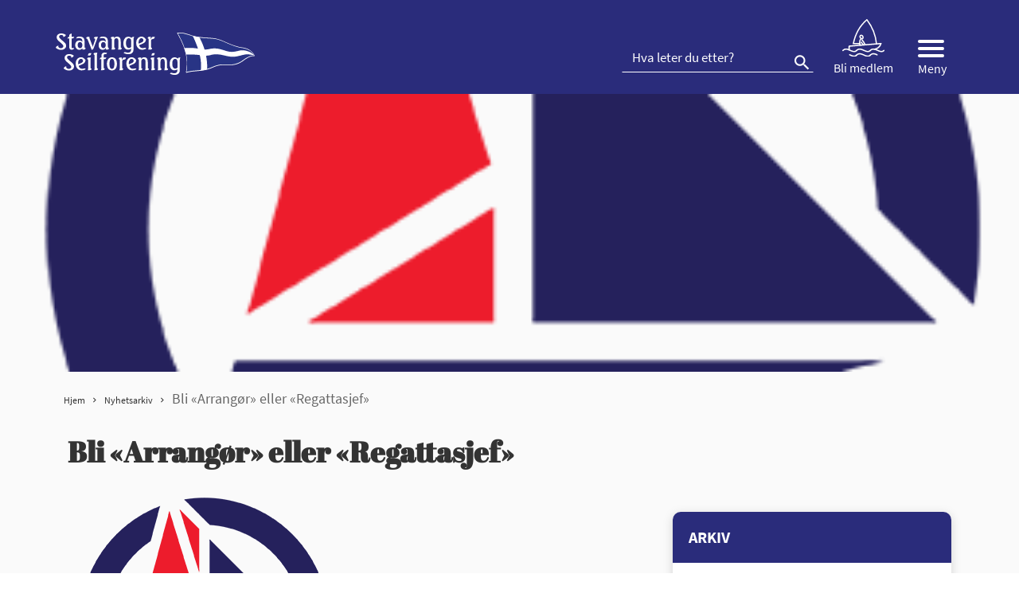

--- FILE ---
content_type: text/html; charset=UTF-8
request_url: https://www.stavangerseilforening.no/bli-arrangor-eller-regattasjef/
body_size: 13228
content:
<!doctype html>
<html lang="nb-NO">
<head>
<meta charset="UTF-8">
<meta name="viewport" content="width=device-width, initial-scale=1">
<meta name="HandheldFriendly" content="true">
<meta name="application-name" content="Stavanger seilforening">
<meta name="apple-mobile-web-app-title" content="Stavanger seilforening">
<meta name="apple-mobile-web-app-capable" content="yes">
<meta name="apple-mobile-web-app-status-bar-style" content="black-translucent">
        <link rel="apple-touch-icon" sizes="57x57" href="https://www.stavangerseilforening.no/wp-content/themes/coretrek/assets/img/favicons//apple-icon-57x57.png">
    <link rel="apple-touch-icon" sizes="60x60" href="https://www.stavangerseilforening.no/wp-content/themes/coretrek/assets/img/favicons//apple-icon-60x60.png">
    <link rel="apple-touch-icon" sizes="72x72" href="https://www.stavangerseilforening.no/wp-content/themes/coretrek/assets/img/favicons//apple-icon-72x72.png">
    <link rel="apple-touch-icon" sizes="76x76" href="https://www.stavangerseilforening.no/wp-content/themes/coretrek/assets/img/favicons//apple-icon-76x76.png">
    <link rel="apple-touch-icon" sizes="114x114" href="https://www.stavangerseilforening.no/wp-content/themes/coretrek/assets/img/favicons//apple-icon-114x114.png">
    <link rel="apple-touch-icon" sizes="120x120" href="https://www.stavangerseilforening.no/wp-content/themes/coretrek/assets/img/favicons//apple-icon-120x120.png">
    <link rel="apple-touch-icon" sizes="144x144" href="https://www.stavangerseilforening.no/wp-content/themes/coretrek/assets/img/favicons//apple-icon-144x144.png">
    <link rel="apple-touch-icon" sizes="152x152" href="https://www.stavangerseilforening.no/wp-content/themes/coretrek/assets/img/favicons//apple-icon-152x152.png">
    <link rel="apple-touch-icon" sizes="180x180" href="https://www.stavangerseilforening.no/wp-content/themes/coretrek/assets/img/favicons//apple-icon-180x180.png">
    <link rel="icon" type="image/png" sizes="192x192"  href="https://www.stavangerseilforening.no/wp-content/themes/coretrek/assets/img/favicons//android-icon-192x192.png">
    <link rel="icon" type="image/png" sizes="32x32" href="https://www.stavangerseilforening.no/wp-content/themes/coretrek/assets/img/favicons//favicon-32x32.png">
    <link rel="icon" type="image/png" sizes="96x96" href="https://www.stavangerseilforening.no/wp-content/themes/coretrek/assets/img/favicons//favicon-96x96.png">
    <link rel="icon" type="image/png" sizes="16x16" href="https://www.stavangerseilforening.no/wp-content/themes/coretrek/assets/img/favicons//favicon-16x16.png">
    <link rel="manifest" href="https://www.stavangerseilforening.no/wp-content/themes/coretrek/assets/img/favicons//manifest.json">
    <meta name="msapplication-TileColor" content="#ffffff">
    <meta name="msapplication-TileImage" content="https://www.stavangerseilforening.no/wp-content/themes/coretrek/assets/img/favicons//ms-icon-144x144.png">
    <meta name="theme-color" content="#ffffff">
<link rel="preload" href="https://www.stavangerseilforening.no/wp-content/themes/coretrek/assets/fonts/material-design-iconic-font.woff2" as="font" crossorigin>
<meta name='robots' content='index, follow, max-image-preview:large, max-snippet:-1, max-video-preview:-1' />

	<!-- This site is optimized with the Yoast SEO plugin v26.6 - https://yoast.com/wordpress/plugins/seo/ -->
	<title>Bli «Arrangør» eller «Regattasjef» - Stavanger seilforening</title>
	<link rel="canonical" href="https://www.stavangerseilforening.no/bli-arrangor-eller-regattasjef/" />
	<meta property="og:locale" content="nb_NO" />
	<meta property="og:type" content="article" />
	<meta property="og:title" content="Bli «Arrangør» eller «Regattasjef» - Stavanger seilforening" />
	<meta property="og:url" content="https://www.stavangerseilforening.no/bli-arrangor-eller-regattasjef/" />
	<meta property="og:site_name" content="Stavanger seilforening" />
	<meta property="article:published_time" content="2021-10-11T11:52:16+00:00" />
	<meta property="article:modified_time" content="2021-11-03T13:35:55+00:00" />
	<meta property="og:image" content="https://www.stavangerseilforening.no/wp-content/uploads/2021/10/NSF_POSITIVE_RGB-01.png" />
	<meta property="og:image:width" content="341" />
	<meta property="og:image:height" content="329" />
	<meta property="og:image:type" content="image/png" />
	<meta name="author" content="Lars Ole Gudevang" />
	<meta name="twitter:card" content="summary_large_image" />
	<meta name="twitter:label1" content="Skrevet av" />
	<meta name="twitter:data1" content="Lars Ole Gudevang" />
	<meta name="twitter:label2" content="Ansl. lesetid" />
	<meta name="twitter:data2" content="1 minutt" />
	<script type="application/ld+json" class="yoast-schema-graph">{"@context":"https://schema.org","@graph":[{"@type":"Article","@id":"https://www.stavangerseilforening.no/bli-arrangor-eller-regattasjef/#article","isPartOf":{"@id":"https://www.stavangerseilforening.no/bli-arrangor-eller-regattasjef/"},"author":{"name":"Lars Ole Gudevang","@id":"https://www.stavangerseilforening.no/#/schema/person/3b2fb8c33bc41d775462b5df66dd048d"},"headline":"Bli «Arrangør» eller «Regattasjef»","datePublished":"2021-10-11T11:52:16+00:00","dateModified":"2021-11-03T13:35:55+00:00","mainEntityOfPage":{"@id":"https://www.stavangerseilforening.no/bli-arrangor-eller-regattasjef/"},"wordCount":130,"publisher":{"@id":"https://www.stavangerseilforening.no/#organization"},"image":{"@id":"https://www.stavangerseilforening.no/bli-arrangor-eller-regattasjef/#primaryimage"},"thumbnailUrl":"https://www.stavangerseilforening.no/wp-content/uploads/2021/10/NSF_POSITIVE_RGB-01.png","inLanguage":"nb-NO"},{"@type":"WebPage","@id":"https://www.stavangerseilforening.no/bli-arrangor-eller-regattasjef/","url":"https://www.stavangerseilforening.no/bli-arrangor-eller-regattasjef/","name":"Bli «Arrangør» eller «Regattasjef» - Stavanger seilforening","isPartOf":{"@id":"https://www.stavangerseilforening.no/#website"},"primaryImageOfPage":{"@id":"https://www.stavangerseilforening.no/bli-arrangor-eller-regattasjef/#primaryimage"},"image":{"@id":"https://www.stavangerseilforening.no/bli-arrangor-eller-regattasjef/#primaryimage"},"thumbnailUrl":"https://www.stavangerseilforening.no/wp-content/uploads/2021/10/NSF_POSITIVE_RGB-01.png","datePublished":"2021-10-11T11:52:16+00:00","dateModified":"2021-11-03T13:35:55+00:00","breadcrumb":{"@id":"https://www.stavangerseilforening.no/bli-arrangor-eller-regattasjef/#breadcrumb"},"inLanguage":"nb-NO","potentialAction":[{"@type":"ReadAction","target":["https://www.stavangerseilforening.no/bli-arrangor-eller-regattasjef/"]}]},{"@type":"ImageObject","inLanguage":"nb-NO","@id":"https://www.stavangerseilforening.no/bli-arrangor-eller-regattasjef/#primaryimage","url":"https://www.stavangerseilforening.no/wp-content/uploads/2021/10/NSF_POSITIVE_RGB-01.png","contentUrl":"https://www.stavangerseilforening.no/wp-content/uploads/2021/10/NSF_POSITIVE_RGB-01.png","width":341,"height":329},{"@type":"BreadcrumbList","@id":"https://www.stavangerseilforening.no/bli-arrangor-eller-regattasjef/#breadcrumb","itemListElement":[{"@type":"ListItem","position":1,"name":"Hjem","item":"https://www.stavangerseilforening.no/"},{"@type":"ListItem","position":2,"name":"Nyhetsarkiv","item":"https://www.stavangerseilforening.no/nyhetsarkiv/"},{"@type":"ListItem","position":3,"name":"Bli «Arrangør» eller «Regattasjef»"}]},{"@type":"WebSite","@id":"https://www.stavangerseilforening.no/#website","url":"https://www.stavangerseilforening.no/","name":"Stavanger seilforening","description":"Seiling","publisher":{"@id":"https://www.stavangerseilforening.no/#organization"},"potentialAction":[{"@type":"SearchAction","target":{"@type":"EntryPoint","urlTemplate":"https://www.stavangerseilforening.no/?s={search_term_string}"},"query-input":{"@type":"PropertyValueSpecification","valueRequired":true,"valueName":"search_term_string"}}],"inLanguage":"nb-NO"},{"@type":"Organization","@id":"https://www.stavangerseilforening.no/#organization","name":"CoreTrek AS","url":"https://www.stavangerseilforening.no/","logo":{"@type":"ImageObject","inLanguage":"nb-NO","@id":"https://www.stavangerseilforening.no/#/schema/logo/image/","url":"","contentUrl":"","caption":"CoreTrek AS"},"image":{"@id":"https://www.stavangerseilforening.no/#/schema/logo/image/"}},{"@type":"Person","@id":"https://www.stavangerseilforening.no/#/schema/person/3b2fb8c33bc41d775462b5df66dd048d","name":"Lars Ole Gudevang","url":"https://www.stavangerseilforening.no/author/lars-ole-gudevang/"}]}</script>
	<!-- / Yoast SEO plugin. -->


<link rel="alternate" title="oEmbed (JSON)" type="application/json+oembed" href="https://www.stavangerseilforening.no/wp-json/oembed/1.0/embed?url=https%3A%2F%2Fwww.stavangerseilforening.no%2Fbli-arrangor-eller-regattasjef%2F" />
<link rel="alternate" title="oEmbed (XML)" type="text/xml+oembed" href="https://www.stavangerseilforening.no/wp-json/oembed/1.0/embed?url=https%3A%2F%2Fwww.stavangerseilforening.no%2Fbli-arrangor-eller-regattasjef%2F&#038;format=xml" />
<style id='wp-img-auto-sizes-contain-inline-css' type='text/css'>
img:is([sizes=auto i],[sizes^="auto," i]){contain-intrinsic-size:3000px 1500px}
/*# sourceURL=wp-img-auto-sizes-contain-inline-css */
</style>
<style id='wp-emoji-styles-inline-css' type='text/css'>

	img.wp-smiley, img.emoji {
		display: inline !important;
		border: none !important;
		box-shadow: none !important;
		height: 1em !important;
		width: 1em !important;
		margin: 0 0.07em !important;
		vertical-align: -0.1em !important;
		background: none !important;
		padding: 0 !important;
	}
/*# sourceURL=wp-emoji-styles-inline-css */
</style>
<style id='classic-theme-styles-inline-css' type='text/css'>
/*! This file is auto-generated */
.wp-block-button__link{color:#fff;background-color:#32373c;border-radius:9999px;box-shadow:none;text-decoration:none;padding:calc(.667em + 2px) calc(1.333em + 2px);font-size:1.125em}.wp-block-file__button{background:#32373c;color:#fff;text-decoration:none}
/*# sourceURL=/wp-includes/css/classic-themes.min.css */
</style>
<link rel='stylesheet' id='coretrek-style-css' href='https://www.stavangerseilforening.no/wp-content/themes/coretrek/deploy/coretrek-css.frontend.min.css' type='text/css' media='all' />
<link rel='stylesheet' id='tablepress-default-css' href='https://www.stavangerseilforening.no/wp-content/tablepress-combined.min.css' type='text/css' media='all' />
<script type="text/javascript" src="https://www.stavangerseilforening.no/wp-content/themes/coretrek/assets/js/jquery-3.5.1.js" id="jquery-core-js"></script>
<link rel="https://api.w.org/" href="https://www.stavangerseilforening.no/wp-json/" /><link rel="alternate" title="JSON" type="application/json" href="https://www.stavangerseilforening.no/wp-json/wp/v2/posts/4000" /><link rel="EditURI" type="application/rsd+xml" title="RSD" href="https://www.stavangerseilforening.no/xmlrpc.php?rsd" />
<meta name="generator" content="WordPress 6.9" />
<link rel='shortlink' href='https://www.stavangerseilforening.no/?p=4000' />
<style id='wp-block-paragraph-inline-css' type='text/css'>
.is-small-text{font-size:.875em}.is-regular-text{font-size:1em}.is-large-text{font-size:2.25em}.is-larger-text{font-size:3em}.has-drop-cap:not(:focus):first-letter{float:left;font-size:8.4em;font-style:normal;font-weight:100;line-height:.68;margin:.05em .1em 0 0;text-transform:uppercase}body.rtl .has-drop-cap:not(:focus):first-letter{float:none;margin-left:.1em}p.has-drop-cap.has-background{overflow:hidden}:root :where(p.has-background){padding:1.25em 2.375em}:where(p.has-text-color:not(.has-link-color)) a{color:inherit}p.has-text-align-left[style*="writing-mode:vertical-lr"],p.has-text-align-right[style*="writing-mode:vertical-rl"]{rotate:180deg}
/*# sourceURL=https://www.stavangerseilforening.no/wp-includes/blocks/paragraph/style.min.css */
</style>
<style id='global-styles-inline-css' type='text/css'>
:root{--wp--preset--aspect-ratio--square: 1;--wp--preset--aspect-ratio--4-3: 4/3;--wp--preset--aspect-ratio--3-4: 3/4;--wp--preset--aspect-ratio--3-2: 3/2;--wp--preset--aspect-ratio--2-3: 2/3;--wp--preset--aspect-ratio--16-9: 16/9;--wp--preset--aspect-ratio--9-16: 9/16;--wp--preset--gradient--vivid-cyan-blue-to-vivid-purple: linear-gradient(135deg,rgb(6,147,227) 0%,rgb(155,81,224) 100%);--wp--preset--gradient--light-green-cyan-to-vivid-green-cyan: linear-gradient(135deg,rgb(122,220,180) 0%,rgb(0,208,130) 100%);--wp--preset--gradient--luminous-vivid-amber-to-luminous-vivid-orange: linear-gradient(135deg,rgb(252,185,0) 0%,rgb(255,105,0) 100%);--wp--preset--gradient--luminous-vivid-orange-to-vivid-red: linear-gradient(135deg,rgb(255,105,0) 0%,rgb(207,46,46) 100%);--wp--preset--gradient--very-light-gray-to-cyan-bluish-gray: linear-gradient(135deg,rgb(238,238,238) 0%,rgb(169,184,195) 100%);--wp--preset--gradient--cool-to-warm-spectrum: linear-gradient(135deg,rgb(74,234,220) 0%,rgb(151,120,209) 20%,rgb(207,42,186) 40%,rgb(238,44,130) 60%,rgb(251,105,98) 80%,rgb(254,248,76) 100%);--wp--preset--gradient--blush-light-purple: linear-gradient(135deg,rgb(255,206,236) 0%,rgb(152,150,240) 100%);--wp--preset--gradient--blush-bordeaux: linear-gradient(135deg,rgb(254,205,165) 0%,rgb(254,45,45) 50%,rgb(107,0,62) 100%);--wp--preset--gradient--luminous-dusk: linear-gradient(135deg,rgb(255,203,112) 0%,rgb(199,81,192) 50%,rgb(65,88,208) 100%);--wp--preset--gradient--pale-ocean: linear-gradient(135deg,rgb(255,245,203) 0%,rgb(182,227,212) 50%,rgb(51,167,181) 100%);--wp--preset--gradient--electric-grass: linear-gradient(135deg,rgb(202,248,128) 0%,rgb(113,206,126) 100%);--wp--preset--gradient--midnight: linear-gradient(135deg,rgb(2,3,129) 0%,rgb(40,116,252) 100%);--wp--preset--spacing--20: 0.44rem;--wp--preset--spacing--30: 0.67rem;--wp--preset--spacing--40: 1rem;--wp--preset--spacing--50: 1.5rem;--wp--preset--spacing--60: 2.25rem;--wp--preset--spacing--70: 3.38rem;--wp--preset--spacing--80: 5.06rem;--wp--preset--shadow--natural: 6px 6px 9px rgba(0, 0, 0, 0.2);--wp--preset--shadow--deep: 12px 12px 50px rgba(0, 0, 0, 0.4);--wp--preset--shadow--sharp: 6px 6px 0px rgba(0, 0, 0, 0.2);--wp--preset--shadow--outlined: 6px 6px 0px -3px rgb(255, 255, 255), 6px 6px rgb(0, 0, 0);--wp--preset--shadow--crisp: 6px 6px 0px rgb(0, 0, 0);}:where(.is-layout-flex){gap: 0.5em;}:where(.is-layout-grid){gap: 0.5em;}body .is-layout-flex{display: flex;}.is-layout-flex{flex-wrap: wrap;align-items: center;}.is-layout-flex > :is(*, div){margin: 0;}body .is-layout-grid{display: grid;}.is-layout-grid > :is(*, div){margin: 0;}:where(.wp-block-columns.is-layout-flex){gap: 2em;}:where(.wp-block-columns.is-layout-grid){gap: 2em;}:where(.wp-block-post-template.is-layout-flex){gap: 1.25em;}:where(.wp-block-post-template.is-layout-grid){gap: 1.25em;}.has-vivid-cyan-blue-to-vivid-purple-gradient-background{background: var(--wp--preset--gradient--vivid-cyan-blue-to-vivid-purple) !important;}.has-light-green-cyan-to-vivid-green-cyan-gradient-background{background: var(--wp--preset--gradient--light-green-cyan-to-vivid-green-cyan) !important;}.has-luminous-vivid-amber-to-luminous-vivid-orange-gradient-background{background: var(--wp--preset--gradient--luminous-vivid-amber-to-luminous-vivid-orange) !important;}.has-luminous-vivid-orange-to-vivid-red-gradient-background{background: var(--wp--preset--gradient--luminous-vivid-orange-to-vivid-red) !important;}.has-very-light-gray-to-cyan-bluish-gray-gradient-background{background: var(--wp--preset--gradient--very-light-gray-to-cyan-bluish-gray) !important;}.has-cool-to-warm-spectrum-gradient-background{background: var(--wp--preset--gradient--cool-to-warm-spectrum) !important;}.has-blush-light-purple-gradient-background{background: var(--wp--preset--gradient--blush-light-purple) !important;}.has-blush-bordeaux-gradient-background{background: var(--wp--preset--gradient--blush-bordeaux) !important;}.has-luminous-dusk-gradient-background{background: var(--wp--preset--gradient--luminous-dusk) !important;}.has-pale-ocean-gradient-background{background: var(--wp--preset--gradient--pale-ocean) !important;}.has-electric-grass-gradient-background{background: var(--wp--preset--gradient--electric-grass) !important;}.has-midnight-gradient-background{background: var(--wp--preset--gradient--midnight) !important;}
/*# sourceURL=global-styles-inline-css */
</style>
</head>
<body class="wp-singular post-template-default single single-post postid-4000 single-format-standard wp-theme-coretrek">
	<a class="skip-link screen-reader-text" href="#content" tabindex="1">Til innhold</a>
	<header id="header-wrapper" class="">
        <h1 class="sr-only">Bli «Arrangør» eller «Regattasjef»</h1>
                    <div id="header-content">
                <div class="container">
                    <div class="row">
                        <div class="col-6 col-md-4">
                                                        <a href="https://www.stavangerseilforening.no" tabindex="2">
                                                                    <img class="site-logo site-logo-standard" src="https://www.stavangerseilforening.no/wp-content/themes/coretrek/assets/img/StavSeil-logo.svg" width="300" height="67" alt="Stavanger seilforening,logo i toppen">
                                                            </a>
                        </div>
                        <div class="col-6 col-md-8">
                            <ul class="top-menu-nav">
                                                                <form role="search" aria-label="Søk:" method="get" action="https://www.stavangerseilforening.no">
                                    <input type="search" name="s" id="search-header-input" class="search-field" placeholder="Hva leter du etter?" value="">
                                    <button id="search-submit" type="submit" title="Knapp for å søke"><em class="zmdi zmdi-search"></em></button>
                                </form>
                                <li class="menu-item join-us"><a href="https://www.stavangerseilforening.no/om-oss/bli-medlem-sok-om-batplass-2/"><img src="/wp-content/themes/coretrek/assets/img/sailer.svg" alt="Mann som seiler"> <span>Bli medlem</span></a></li>
                                <li id="sm_menu_ham" class="menu-item mobile-menu"><button title="Knapp for å åpne eller lukke mega-meny" class="mobile-menu-wrapper"><div class="hamburger-container menu-open"><div class="bar1"></div><div class="bar2"></div><div class="bar3"></div></div><span>Meny</span></button></li>                            </ul>
                        </div>
                    </div>
                </div>
            </div>
                            <div id="desk-megamenu">
                <nav id="desktop-main-menu-nav-id" class="container mobile-menu-nav" aria-label="Hovedmeny">
                    <ul id="desk-main-megamenu" class="menu"><li id="menu-item-3813" class="menu-item menu-item-type-post_type menu-item-object-page menu-item-3813"><a href="https://www.stavangerseilforening.no/om-oss/">Om oss</a><button class="open-close sidebar-btn" title=""><img src="https://www.stavangerseilforening.no/wp-content/themes/coretrek/assets/img/ionic-ios-arrow-round-forward.svg" aria-hidden="true"></button></li>
<li id="menu-item-4206" class="menu-item menu-item-type-post_type menu-item-object-page menu-item-4206"><a href="https://www.stavangerseilforening.no/arrangement/">Regattaer, kurs og arrangement</a><button class="open-close sidebar-btn" title=""><img src="https://www.stavangerseilforening.no/wp-content/themes/coretrek/assets/img/ionic-ios-arrow-round-forward.svg" aria-hidden="true"></button></li>
<li id="menu-item-3814" class="menu-item menu-item-type-post_type menu-item-object-page menu-item-3814"><a href="https://www.stavangerseilforening.no/havnen/">Kran/ båtplass/ parkering</a><button class="open-close sidebar-btn" title=""><img src="https://www.stavangerseilforening.no/wp-content/themes/coretrek/assets/img/ionic-ios-arrow-round-forward.svg" aria-hidden="true"></button></li>
<li id="menu-item-3816" class="menu-item menu-item-type-post_type menu-item-object-page menu-item-3816"><a href="https://www.stavangerseilforening.no/langoy/">Langøy</a><button class="open-close sidebar-btn" title=""><img src="https://www.stavangerseilforening.no/wp-content/themes/coretrek/assets/img/ionic-ios-arrow-round-forward.svg" aria-hidden="true"></button></li>
<li id="menu-item-3817" class="menu-item menu-item-type-post_type menu-item-object-page menu-item-3817"><a href="https://www.stavangerseilforening.no/laeraseile/">Lær å seile</a><button class="open-close sidebar-btn" title=""><img src="https://www.stavangerseilforening.no/wp-content/themes/coretrek/assets/img/ionic-ios-arrow-round-forward.svg" aria-hidden="true"></button></li>
<li id="menu-item-3815" class="menu-item menu-item-type-post_type menu-item-object-page menu-item-3815"><a href="https://www.stavangerseilforening.no/jolleseiling/">Jolleseiling</a><button class="open-close sidebar-btn" title=""><img src="https://www.stavangerseilforening.no/wp-content/themes/coretrek/assets/img/ionic-ios-arrow-round-forward.svg" aria-hidden="true"></button></li>
<li id="menu-item-3818" class="menu-item menu-item-type-post_type menu-item-object-page menu-item-3818"><a href="https://www.stavangerseilforening.no/kjolbat/">Kjølbåt Stavanger</a><button class="open-close sidebar-btn" title=""><img src="https://www.stavangerseilforening.no/wp-content/themes/coretrek/assets/img/ionic-ios-arrow-round-forward.svg" aria-hidden="true"></button></li>
<li id="menu-item-5410" class="menu-item menu-item-type-post_type menu-item-object-page menu-item-has-children menu-item-5410"><a href="https://www.stavangerseilforening.no/boat-pool/">Boat pool</a><button class="open-close sidebar-btn" title=""><img src="https://www.stavangerseilforening.no/wp-content/themes/coretrek/assets/img/ionic-ios-arrow-round-forward.svg" aria-hidden="true"></button>
<ul class="sub-menu">
	<li id="menu-item-5411" class="menu-item menu-item-type-post_type menu-item-object-page menu-item-5411"><a href="https://www.stavangerseilforening.no/boat-pool/user-manual/">Boat pool User Manual</a><button class="open-close sidebar-btn" title=""><img src="https://www.stavangerseilforening.no/wp-content/themes/coretrek/assets/img/ionic-ios-arrow-round-forward.svg" aria-hidden="true"></button></li>
	<li id="menu-item-5412" class="menu-item menu-item-type-post_type menu-item-object-page menu-item-5412"><a href="https://www.stavangerseilforening.no/boat-pool/terms-conditions/">Boatpool Terms Stavanger Seilforening</a><button class="open-close sidebar-btn" title=""><img src="https://www.stavangerseilforening.no/wp-content/themes/coretrek/assets/img/ionic-ios-arrow-round-forward.svg" aria-hidden="true"></button></li>
</ul>
</li>
<li id="menu-item-3820" class="menu-item menu-item-type-post_type menu-item-object-page menu-item-3820"><a href="https://www.stavangerseilforening.no/gjester-guest/">Gjester</a><button class="open-close sidebar-btn" title=""><img src="https://www.stavangerseilforening.no/wp-content/themes/coretrek/assets/img/ionic-ios-arrow-round-forward.svg" aria-hidden="true"></button></li>
<li id="menu-item-3822" class="menu-item menu-item-type-custom menu-item-object-custom menu-item-3822"><a href="https://www.havneweb.no/stavangerseilforenin/">Havneweb</a><button class="open-close sidebar-btn" title=""><img src="https://www.stavangerseilforening.no/wp-content/themes/coretrek/assets/img/ionic-ios-arrow-round-forward.svg" aria-hidden="true"></button></li>
<li id="menu-item-3823" class="menu-item menu-item-type-custom menu-item-object-custom menu-item-3823"><a href="https://www.facebook.com/stavangerseilforening/">SS Facebook</a><button class="open-close sidebar-btn" title=""><img src="https://www.stavangerseilforening.no/wp-content/themes/coretrek/assets/img/ionic-ios-arrow-round-forward.svg" aria-hidden="true"></button></li>
</ul>                </nav>
            </div>
                            <div id="mobile-menues">
                <nav id="mobile-main-menu-nav-id" class="container mobile-menu-nav" aria-label="Hovedmeny">
                    <ul id="mobile-main-menu" class="menu"><li class="menu-item menu-item-type-post_type menu-item-object-page menu-item-3813"><a href="https://www.stavangerseilforening.no/om-oss/">Om oss</a><ul class="children"><li class="page_item page-item-3975"><a href="https://www.stavangerseilforening.no/om-oss/bli-medlem-sok-om-batplass-2/">Bli medlem</a></li>
<li class="page_item page-item-1606"><a href="https://www.stavangerseilforening.no/om-oss/styrer-og-komiteer/">Styret, ansatte og komitéer</a></li>
<li class="page_item page-item-2895"><a href="https://www.stavangerseilforening.no/om-oss/krabben-2/">Krabben</a></li>
<li class="page_item page-item-1576"><a href="https://www.stavangerseilforening.no/om-oss/informasjon-om-fakturaer-fra-stavanger-seilforening/">Informasjon om fakturaer fra Stavanger Seilforening</a></li>
<li class="page_item page-item-1500"><a href="https://www.stavangerseilforening.no/om-oss/dugnad/">Dugnad</a></li>
<li class="page_item page-item-1536"><a href="https://www.stavangerseilforening.no/om-oss/styrereferat/">Styrereferat</a></li>
<li class="page_item page-item-1461"><a href="https://www.stavangerseilforening.no/om-oss/lov-for-stavanger-seilforening/">Lov for Stavanger Seilforening</a></li>
<li class="page_item page-item-1472"><a href="https://www.stavangerseilforening.no/om-oss/havneregler-for-stavanger-seilforening/">Havneregler for Stavanger Seilforening</a></li>
<li class="page_item page-item-5474"><a href="https://www.stavangerseilforening.no/om-oss/organisasjonshandbok/">Organisasjonshåndbok</a></li>
<li class="page_item page-item-1506"><a href="https://www.stavangerseilforening.no/om-oss/arsmotet/">Årsmøtet</a></li>
<li class="page_item page-item-6290"><a href="https://www.stavangerseilforening.no/om-oss/innsatspris/">Innsatspris</a></li>
<li class="page_item page-item-1492"><a href="https://www.stavangerseilforening.no/om-oss/handlingsplan/">Handlingsplaner</a></li>
<li class="page_item page-item-6282"><a href="https://www.stavangerseilforening.no/om-oss/hms/">HMS</a></li>
<li class="page_item page-item-1616"><a href="https://www.stavangerseilforening.no/om-oss/turseiling/">Turseiling</a></li>
</ul><li class="menu-item menu-item-type-post_type menu-item-object-page menu-item-4206"><a href="https://www.stavangerseilforening.no/arrangement/">Regattaer, kurs og arrangement</a><ul class="children"><li class="page_item page-item-5745"><a href="https://www.stavangerseilforening.no/arrangement/nyttarsregattaen-2024/">Nyttårsregattaen</a></li>
<li class="page_item page-item-5273"><a href="https://www.stavangerseilforening.no/arrangement/stavanger-singlehanded-2025/">Stavanger Singlehanded 2025</a></li>
</ul><li class="menu-item menu-item-type-post_type menu-item-object-page menu-item-3814"><a href="https://www.stavangerseilforening.no/havnen/">Kran/ båtplass/ parkering</a><ul class="children"><li class="page_item page-item-1643"><a href="https://www.stavangerseilforening.no/havnen/instruks-ved-opptak-sjosetting-og-rigging/">Instruks ved opptak, sjøsetting og rigging</a></li>
<li class="page_item page-item-1640"><a href="https://www.stavangerseilforening.no/havnen/rigging-med-kranmast/">Rigging</a></li>
<li class="page_item page-item-1637"><a href="https://www.stavangerseilforening.no/havnen/hurtigslipping/">Hurtigslipping</a></li>
<li class="page_item page-item-1631"><a href="https://www.stavangerseilforening.no/havnen/vinteropplag-2020-2021/">Vinteropplag</a></li>
<li class="page_item page-item-6232"><a href="https://www.stavangerseilforening.no/havnen/bli-medlem-2/">Søk om båtplass</a></li>
<li class="page_item page-item-1416"><a href="https://www.stavangerseilforening.no/havnen/bli-medlem/">Pris på båtplass</a></li>
<li class="page_item page-item-1656"><a href="https://www.stavangerseilforening.no/havnen/avskriving-batplasser/">Avskriving båtplasser</a></li>
<li class="page_item page-item-1671"><a href="https://www.stavangerseilforening.no/havnen/reglement-for-tildeling-av-batplasser-2/">Reglement for tildeling av båtplasser</a></li>
<li class="page_item page-item-1673"><a href="https://www.stavangerseilforening.no/havnen/havneregler/">Havneregler</a></li>
<li class="page_item page-item-1625"><a href="https://www.stavangerseilforening.no/havnen/fortoyning/">Fortøyning</a></li>
<li class="page_item page-item-1648"><a href="https://www.stavangerseilforening.no/havnen/bruk-av-strom-i-havnen/">Bruk av strøm i havnen</a></li>
<li class="page_item page-item-1663"><a href="https://www.stavangerseilforening.no/havnen/parkering/">Parkering/ bom</a></li>
<li class="page_item page-item-1666"><a href="https://www.stavangerseilforening.no/havnen/kart/">Kart</a></li>
</ul><li class="menu-item menu-item-type-post_type menu-item-object-page menu-item-3816"><a href="https://www.stavangerseilforening.no/langoy/">Langøy</a><ul class="children"><li class="page_item page-item-1600"><a href="https://www.stavangerseilforening.no/langoy/reglement-for-langoy/">Reglement for Langøy</a></li>
<li class="page_item page-item-1598"><a href="https://www.stavangerseilforening.no/langoy/hms-reglement-for-langoy/">HMS-reglement for Langøy</a></li>
<li class="page_item page-item-1596"><a href="https://www.stavangerseilforening.no/langoy/betaling-av-opphold-pa-langoy/">Priser/ betaling</a></li>
</ul><li class="menu-item menu-item-type-post_type menu-item-object-page menu-item-3817"><a href="https://www.stavangerseilforening.no/laeraseile/">Lær å seile</a><ul class="children"><li class="page_item page-item-1582"><a href="https://www.stavangerseilforening.no/laeraseile/barn-og-ungdom-super-seil/">Superseil 2026</a></li>
<li class="page_item page-item-4991"><a href="https://www.stavangerseilforening.no/laeraseile/voksenkurs-2025/">Voksenkurs 2025</a></li>
</ul><li class="menu-item menu-item-type-post_type menu-item-object-page menu-item-3815"><a href="https://www.stavangerseilforening.no/jolleseiling/">Jolleseiling</a><ul class="children"><li class="page_item page-item-3834"><a href="https://www.stavangerseilforening.no/jolleseiling/arshjul/">Terminliste jolleseiling</a></li>
<li class="page_item page-item-5456"><a href="https://www.stavangerseilforening.no/jolleseiling/utstyr-equipment/">Utstyr/ equipment</a></li>
<li class="page_item page-item-3708"><a href="https://www.stavangerseilforening.no/jolleseiling/optimist-2/">Optimist</a></li>
<li class="page_item page-item-3712"><a href="https://www.stavangerseilforening.no/jolleseiling/laser/">ILCA (Laser)</a></li>
<li class="page_item page-item-3715"><a href="https://www.stavangerseilforening.no/jolleseiling/snipe-3/">Snipe</a></li>
<li class="page_item page-item-3720"><a href="https://www.stavangerseilforening.no/jolleseiling/reglement/">Reglement</a></li>
<li class="page_item page-item-3705"><a href="https://www.stavangerseilforening.no/jolleseiling/jolleseiling-priser/">Jolleseiling treningsavgift, priser og refusjon</a></li>
<li class="page_item page-item-5690"><a href="https://www.stavangerseilforening.no/jolleseiling/soknad-om-okonomisk-stotte-fra-stavanger-seilforening/">Søknad om økonomisk støtte</a></li>
<li class="page_item page-item-5115"><a href="https://www.stavangerseilforening.no/jolleseiling/resultater-2/">Resultater 2021-2022</a></li>
<li class="page_item page-item-5724"><a href="https://www.stavangerseilforening.no/jolleseiling/resultater-3/">Resultater 2022-2023</a></li>
<li class="page_item page-item-4357"><a href="https://www.stavangerseilforening.no/jolleseiling/resultater/">Resultater 2023-2024</a></li>
</ul><li class="menu-item menu-item-type-post_type menu-item-object-page menu-item-3818"><a href="https://www.stavangerseilforening.no/kjolbat/">Kjølbåt Stavanger</a><ul class="children"><li class="page_item page-item-5191"><a href="https://www.stavangerseilforening.no/kjolbat/mannskapsbors/">Mannskapsbørs</a></li>
<li class="page_item page-item-4886"><a href="https://www.stavangerseilforening.no/kjolbat/arshjul-kjobata-2/">Terminliste kjølbåt</a></li>
<li class="page_item page-item-3740"><a href="https://www.stavangerseilforening.no/kjolbat/express/">Express</a></li>
<li class="page_item page-item-3949"><a href="https://www.stavangerseilforening.no/kjolbat/shorthand/">Shorthanded</a></li>
<li class="page_item page-item-3742"><a href="https://www.stavangerseilforening.no/kjolbat/2-4-mr/">2.4mR</a></li>
<li class="page_item page-item-6023"><a href="https://www.stavangerseilforening.no/kjolbat/j-70/">J/70</a></li>
</ul><li class="menu-item menu-item-type-post_type menu-item-object-page menu-item-has-children menu-item-5410"><a href="https://www.stavangerseilforening.no/boat-pool/">Boat pool</a>
<ul class='children'>
	<li class="menu-item menu-item-type-post_type menu-item-object-page menu-item-5411"><a href="https://www.stavangerseilforening.no/boat-pool/user-manual/">Boat pool User Manual</a>	<li class="menu-item menu-item-type-post_type menu-item-object-page menu-item-5412"><a href="https://www.stavangerseilforening.no/boat-pool/terms-conditions/">Boatpool Terms Stavanger Seilforening</a></ul>
<ul class="children"><li class="page_item page-item-5400"><a href="https://www.stavangerseilforening.no/boat-pool/terms-conditions/">Boatpool Terms Stavanger Seilforening</a></li>
<li class="page_item page-item-5402"><a href="https://www.stavangerseilforening.no/boat-pool/user-manual/">Boat pool User Manual</a></li>
</ul><li class="menu-item menu-item-type-post_type menu-item-object-page menu-item-3820"><a href="https://www.stavangerseilforening.no/gjester-guest/">Gjester</a><li class="menu-item menu-item-type-custom menu-item-object-custom menu-item-3822"><a href="https://www.havneweb.no/stavangerseilforenin/">Havneweb</a><li class="menu-item menu-item-type-custom menu-item-object-custom menu-item-3823"><a href="https://www.facebook.com/stavangerseilforening/">SS Facebook</a></ul>                    <div class="mobile-search-container">                        
                        <a class="mobile-search" href="/?s="><em class="zmdi zmdi-search"></em>Søk</a>
                        <a class="privacy-policy-link" href="https://www.stavangerseilforening.no/personvern-og-informasjonskapsler/" rel="privacy-policy">Personvern og informasjonskapsler</a><span role="separator" aria-hidden="true"></span>                    </div>

                </nav>
            </div>
        
    </header>
	<main id="content" aria-label="Hovedinnhold">
        <div class="overlay"></div><div id="page-wrapper">

            <div class="header-image-singlepage" style="background-image: url('https://www.stavangerseilforening.no/wp-content/uploads/2021/10/NSF_POSITIVE_RGB-01.png')">

        </div>
        <div class="container">
        <div class="row">

                            <nav id="breadcrumbs" class="col-12" aria-label="Brødsmulesti">
                    <ul><li><a href="https://www.stavangerseilforening.no/">Hjem</a></li></li>  <li><a href="https://www.stavangerseilforening.no/nyhetsarkiv/">Nyhetsarkiv</a></li></li>  <li><li class="breadcrumb_last" aria-current="page">Bli «Arrangør» eller «Regattasjef»</li></li></ul>                </nav>
            
            <article class="col-12 col-lg-8">
                <h1 class="fat-face">Bli «Arrangør» eller «Regattasjef»</h1>
                <img width="341" height="329" src="https://www.stavangerseilforening.no/wp-content/uploads/2021/10/NSF_POSITIVE_RGB-01.png" class="attachment-post-large size-post-large wp-post-image" alt="" decoding="async" fetchpriority="high" />                <div class="content-wrapper">
<p>Norges Seilforbund arrangerer i høst og vinter en seminarrekke over 7 kvelder (kl 1900–2100). Første seminar vil foregå 27. oktober og det siste 16. mars 2022. Seminarene vil være åpen for alle som ønsker å lytte eller bidra. De som ønsker sertifisering som enten «Arrangør» eller «Regattasjef» må følge alle kveldene og vil kunne ta eksamen i mars.</p>



<p></p>



<p>Påmelding og mer info på <a href="https://www.norgesseilforbund.org/index.php/forbundet/nyheter-menykobling/item/582-tid-for-nytenkning-i-arrangorutdannelsen">NSF sin nettside.</a></p>



<p></p>



<p>27/10 kl 1900-2100 – Arrangøren som en skaper – ikke en teknisk gjennomfører Påmelding på MInIdrett:</p>



<p>17/11 kl 1900-2100 – Langtidsplanlegging for arrangementer i seilforeningene</p>



<p>8/12 kl 1900-2100 – Klargjøring i forkant av arrangementer</p>



<p>12/1 kl 1900-2100 – Gjennomføring av arrangementet</p>



<p>2/2 kl 1900-2100 – IT-støtte i gjennomføringen (M2S etc)</p>



<p>23/2 kl 1900-2100 – Sikkerhet i gjennomføringen</p>



<p>16/3 kl 1900-2100 – Arrangementet fra A til Å</p>



<p></p>
</div>
            </article>

            <div id="sidebar-wrapper" class="col-12 col-lg-4">
                    <aside class="sidebar-block sidebar-block-menu">
        <div class="sidebar-block-body">
            <div class="sidebar-block-header">
                <h1>Arkiv</h1>
            </div>
            <nav class="sidebar-block-content">
                <ul class="sidebar-menu"><li class="archive-year page_item_has_children"><a href="https://www.stavangerseilforening.no/2026/"><time datetime="2026"><span>2026</span></time></a><ul class="children"><li class="archive-month"><a href="https://www.stavangerseilforening.no/2026/01/"><time datetime="2026-01"><span>Januar</span></time></a></li></ul></li><li class="archive-year page_item_has_children"><a href="https://www.stavangerseilforening.no/2025/"><time datetime="2025"><span>2025</span></time></a><ul class="children"><li class="archive-month"><a href="https://www.stavangerseilforening.no/2025/01/"><time datetime="2025-01"><span>Januar</span></time></a></li><li class="archive-month"><a href="https://www.stavangerseilforening.no/2025/02/"><time datetime="2025-02"><span>Februar</span></time></a></li><li class="archive-month"><a href="https://www.stavangerseilforening.no/2025/03/"><time datetime="2025-03"><span>Mars</span></time></a></li><li class="archive-month"><a href="https://www.stavangerseilforening.no/2025/04/"><time datetime="2025-04"><span>April</span></time></a></li><li class="archive-month"><a href="https://www.stavangerseilforening.no/2025/05/"><time datetime="2025-05"><span>Mai</span></time></a></li><li class="archive-month"><a href="https://www.stavangerseilforening.no/2025/06/"><time datetime="2025-06"><span>Juni</span></time></a></li><li class="archive-month"><a href="https://www.stavangerseilforening.no/2025/08/"><time datetime="2025-08"><span>August</span></time></a></li><li class="archive-month"><a href="https://www.stavangerseilforening.no/2025/09/"><time datetime="2025-09"><span>September</span></time></a></li><li class="archive-month"><a href="https://www.stavangerseilforening.no/2025/10/"><time datetime="2025-10"><span>Oktober</span></time></a></li><li class="archive-month"><a href="https://www.stavangerseilforening.no/2025/11/"><time datetime="2025-11"><span>November</span></time></a></li><li class="archive-month"><a href="https://www.stavangerseilforening.no/2025/12/"><time datetime="2025-12"><span>Desember</span></time></a></li></ul></li><li class="archive-year page_item_has_children"><a href="https://www.stavangerseilforening.no/2024/"><time datetime="2024"><span>2024</span></time></a><ul class="children"><li class="archive-month"><a href="https://www.stavangerseilforening.no/2024/01/"><time datetime="2024-01"><span>Januar</span></time></a></li><li class="archive-month"><a href="https://www.stavangerseilforening.no/2024/02/"><time datetime="2024-02"><span>Februar</span></time></a></li><li class="archive-month"><a href="https://www.stavangerseilforening.no/2024/03/"><time datetime="2024-03"><span>Mars</span></time></a></li><li class="archive-month"><a href="https://www.stavangerseilforening.no/2024/04/"><time datetime="2024-04"><span>April</span></time></a></li><li class="archive-month"><a href="https://www.stavangerseilforening.no/2024/05/"><time datetime="2024-05"><span>Mai</span></time></a></li><li class="archive-month"><a href="https://www.stavangerseilforening.no/2024/06/"><time datetime="2024-06"><span>Juni</span></time></a></li><li class="archive-month"><a href="https://www.stavangerseilforening.no/2024/07/"><time datetime="2024-07"><span>Juli</span></time></a></li><li class="archive-month"><a href="https://www.stavangerseilforening.no/2024/08/"><time datetime="2024-08"><span>August</span></time></a></li><li class="archive-month"><a href="https://www.stavangerseilforening.no/2024/09/"><time datetime="2024-09"><span>September</span></time></a></li><li class="archive-month"><a href="https://www.stavangerseilforening.no/2024/10/"><time datetime="2024-10"><span>Oktober</span></time></a></li><li class="archive-month"><a href="https://www.stavangerseilforening.no/2024/11/"><time datetime="2024-11"><span>November</span></time></a></li><li class="archive-month"><a href="https://www.stavangerseilforening.no/2024/12/"><time datetime="2024-12"><span>Desember</span></time></a></li></ul></li><li class="archive-year page_item_has_children"><a href="https://www.stavangerseilforening.no/2023/"><time datetime="2023"><span>2023</span></time></a><ul class="children"><li class="archive-month"><a href="https://www.stavangerseilforening.no/2023/01/"><time datetime="2023-01"><span>Januar</span></time></a></li><li class="archive-month"><a href="https://www.stavangerseilforening.no/2023/02/"><time datetime="2023-02"><span>Februar</span></time></a></li><li class="archive-month"><a href="https://www.stavangerseilforening.no/2023/03/"><time datetime="2023-03"><span>Mars</span></time></a></li><li class="archive-month"><a href="https://www.stavangerseilforening.no/2023/04/"><time datetime="2023-04"><span>April</span></time></a></li><li class="archive-month"><a href="https://www.stavangerseilforening.no/2023/05/"><time datetime="2023-05"><span>Mai</span></time></a></li><li class="archive-month"><a href="https://www.stavangerseilforening.no/2023/06/"><time datetime="2023-06"><span>Juni</span></time></a></li><li class="archive-month"><a href="https://www.stavangerseilforening.no/2023/07/"><time datetime="2023-07"><span>Juli</span></time></a></li><li class="archive-month"><a href="https://www.stavangerseilforening.no/2023/08/"><time datetime="2023-08"><span>August</span></time></a></li><li class="archive-month"><a href="https://www.stavangerseilforening.no/2023/09/"><time datetime="2023-09"><span>September</span></time></a></li><li class="archive-month"><a href="https://www.stavangerseilforening.no/2023/10/"><time datetime="2023-10"><span>Oktober</span></time></a></li><li class="archive-month"><a href="https://www.stavangerseilforening.no/2023/11/"><time datetime="2023-11"><span>November</span></time></a></li><li class="archive-month"><a href="https://www.stavangerseilforening.no/2023/12/"><time datetime="2023-12"><span>Desember</span></time></a></li></ul></li><li class="archive-year page_item_has_children"><a href="https://www.stavangerseilforening.no/2022/"><time datetime="2022"><span>2022</span></time></a><ul class="children"><li class="archive-month"><a href="https://www.stavangerseilforening.no/2022/01/"><time datetime="2022-01"><span>Januar</span></time></a></li><li class="archive-month"><a href="https://www.stavangerseilforening.no/2022/02/"><time datetime="2022-02"><span>Februar</span></time></a></li><li class="archive-month"><a href="https://www.stavangerseilforening.no/2022/03/"><time datetime="2022-03"><span>Mars</span></time></a></li><li class="archive-month"><a href="https://www.stavangerseilforening.no/2022/04/"><time datetime="2022-04"><span>April</span></time></a></li><li class="archive-month"><a href="https://www.stavangerseilforening.no/2022/05/"><time datetime="2022-05"><span>Mai</span></time></a></li><li class="archive-month"><a href="https://www.stavangerseilforening.no/2022/06/"><time datetime="2022-06"><span>Juni</span></time></a></li><li class="archive-month"><a href="https://www.stavangerseilforening.no/2022/07/"><time datetime="2022-07"><span>Juli</span></time></a></li><li class="archive-month"><a href="https://www.stavangerseilforening.no/2022/08/"><time datetime="2022-08"><span>August</span></time></a></li><li class="archive-month"><a href="https://www.stavangerseilforening.no/2022/09/"><time datetime="2022-09"><span>September</span></time></a></li><li class="archive-month"><a href="https://www.stavangerseilforening.no/2022/10/"><time datetime="2022-10"><span>Oktober</span></time></a></li><li class="archive-month"><a href="https://www.stavangerseilforening.no/2022/11/"><time datetime="2022-11"><span>November</span></time></a></li><li class="archive-month"><a href="https://www.stavangerseilforening.no/2022/12/"><time datetime="2022-12"><span>Desember</span></time></a></li></ul></li><li class="archive-year page_item_has_children"><a href="https://www.stavangerseilforening.no/2021/"><time datetime="2021"><span>2021</span></time></a><ul class="children"><li class="archive-month"><a href="https://www.stavangerseilforening.no/2021/01/"><time datetime="2021-01"><span>Januar</span></time></a></li><li class="archive-month"><a href="https://www.stavangerseilforening.no/2021/02/"><time datetime="2021-02"><span>Februar</span></time></a></li><li class="archive-month"><a href="https://www.stavangerseilforening.no/2021/03/"><time datetime="2021-03"><span>Mars</span></time></a></li><li class="archive-month"><a href="https://www.stavangerseilforening.no/2021/04/"><time datetime="2021-04"><span>April</span></time></a></li><li class="archive-month"><a href="https://www.stavangerseilforening.no/2021/05/"><time datetime="2021-05"><span>Mai</span></time></a></li><li class="archive-month"><a href="https://www.stavangerseilforening.no/2021/06/"><time datetime="2021-06"><span>Juni</span></time></a></li><li class="archive-month"><a href="https://www.stavangerseilforening.no/2021/08/"><time datetime="2021-08"><span>August</span></time></a></li><li class="archive-month"><a href="https://www.stavangerseilforening.no/2021/09/"><time datetime="2021-09"><span>September</span></time></a></li><li class="archive-month"><a href="https://www.stavangerseilforening.no/2021/10/"><time datetime="2021-10"><span>Oktober</span></time></a></li><li class="archive-month"><a href="https://www.stavangerseilforening.no/2021/11/"><time datetime="2021-11"><span>November</span></time></a></li><li class="archive-month"><a href="https://www.stavangerseilforening.no/2021/12/"><time datetime="2021-12"><span>Desember</span></time></a></li></ul></li><li class="archive-year page_item_has_children"><a href="https://www.stavangerseilforening.no/2020/"><time datetime="2020"><span>2020</span></time></a><ul class="children"><li class="archive-month"><a href="https://www.stavangerseilforening.no/2020/01/"><time datetime="2020-01"><span>Januar</span></time></a></li><li class="archive-month"><a href="https://www.stavangerseilforening.no/2020/02/"><time datetime="2020-02"><span>Februar</span></time></a></li><li class="archive-month"><a href="https://www.stavangerseilforening.no/2020/03/"><time datetime="2020-03"><span>Mars</span></time></a></li><li class="archive-month"><a href="https://www.stavangerseilforening.no/2020/04/"><time datetime="2020-04"><span>April</span></time></a></li><li class="archive-month"><a href="https://www.stavangerseilforening.no/2020/05/"><time datetime="2020-05"><span>Mai</span></time></a></li><li class="archive-month"><a href="https://www.stavangerseilforening.no/2020/06/"><time datetime="2020-06"><span>Juni</span></time></a></li><li class="archive-month"><a href="https://www.stavangerseilforening.no/2020/07/"><time datetime="2020-07"><span>Juli</span></time></a></li><li class="archive-month"><a href="https://www.stavangerseilforening.no/2020/08/"><time datetime="2020-08"><span>August</span></time></a></li><li class="archive-month"><a href="https://www.stavangerseilforening.no/2020/09/"><time datetime="2020-09"><span>September</span></time></a></li><li class="archive-month"><a href="https://www.stavangerseilforening.no/2020/10/"><time datetime="2020-10"><span>Oktober</span></time></a></li><li class="archive-month"><a href="https://www.stavangerseilforening.no/2020/11/"><time datetime="2020-11"><span>November</span></time></a></li><li class="archive-month"><a href="https://www.stavangerseilforening.no/2020/12/"><time datetime="2020-12"><span>Desember</span></time></a></li></ul></li><li class="archive-year page_item_has_children"><a href="https://www.stavangerseilforening.no/2019/"><time datetime="2019"><span>2019</span></time></a><ul class="children"><li class="archive-month"><a href="https://www.stavangerseilforening.no/2019/01/"><time datetime="2019-01"><span>Januar</span></time></a></li><li class="archive-month"><a href="https://www.stavangerseilforening.no/2019/02/"><time datetime="2019-02"><span>Februar</span></time></a></li><li class="archive-month"><a href="https://www.stavangerseilforening.no/2019/03/"><time datetime="2019-03"><span>Mars</span></time></a></li><li class="archive-month"><a href="https://www.stavangerseilforening.no/2019/04/"><time datetime="2019-04"><span>April</span></time></a></li><li class="archive-month"><a href="https://www.stavangerseilforening.no/2019/05/"><time datetime="2019-05"><span>Mai</span></time></a></li><li class="archive-month"><a href="https://www.stavangerseilforening.no/2019/06/"><time datetime="2019-06"><span>Juni</span></time></a></li><li class="archive-month"><a href="https://www.stavangerseilforening.no/2019/07/"><time datetime="2019-07"><span>Juli</span></time></a></li><li class="archive-month"><a href="https://www.stavangerseilforening.no/2019/08/"><time datetime="2019-08"><span>August</span></time></a></li><li class="archive-month"><a href="https://www.stavangerseilforening.no/2019/09/"><time datetime="2019-09"><span>September</span></time></a></li><li class="archive-month"><a href="https://www.stavangerseilforening.no/2019/10/"><time datetime="2019-10"><span>Oktober</span></time></a></li><li class="archive-month"><a href="https://www.stavangerseilforening.no/2019/11/"><time datetime="2019-11"><span>November</span></time></a></li><li class="archive-month"><a href="https://www.stavangerseilforening.no/2019/12/"><time datetime="2019-12"><span>Desember</span></time></a></li></ul></li><li class="archive-year page_item_has_children"><a href="https://www.stavangerseilforening.no/2018/"><time datetime="2018"><span>2018</span></time></a><ul class="children"><li class="archive-month"><a href="https://www.stavangerseilforening.no/2018/01/"><time datetime="2018-01"><span>Januar</span></time></a></li><li class="archive-month"><a href="https://www.stavangerseilforening.no/2018/02/"><time datetime="2018-02"><span>Februar</span></time></a></li><li class="archive-month"><a href="https://www.stavangerseilforening.no/2018/03/"><time datetime="2018-03"><span>Mars</span></time></a></li><li class="archive-month"><a href="https://www.stavangerseilforening.no/2018/04/"><time datetime="2018-04"><span>April</span></time></a></li><li class="archive-month"><a href="https://www.stavangerseilforening.no/2018/05/"><time datetime="2018-05"><span>Mai</span></time></a></li><li class="archive-month"><a href="https://www.stavangerseilforening.no/2018/06/"><time datetime="2018-06"><span>Juni</span></time></a></li><li class="archive-month"><a href="https://www.stavangerseilforening.no/2018/07/"><time datetime="2018-07"><span>Juli</span></time></a></li><li class="archive-month"><a href="https://www.stavangerseilforening.no/2018/08/"><time datetime="2018-08"><span>August</span></time></a></li><li class="archive-month"><a href="https://www.stavangerseilforening.no/2018/09/"><time datetime="2018-09"><span>September</span></time></a></li><li class="archive-month"><a href="https://www.stavangerseilforening.no/2018/10/"><time datetime="2018-10"><span>Oktober</span></time></a></li><li class="archive-month"><a href="https://www.stavangerseilforening.no/2018/11/"><time datetime="2018-11"><span>November</span></time></a></li><li class="archive-month"><a href="https://www.stavangerseilforening.no/2018/12/"><time datetime="2018-12"><span>Desember</span></time></a></li></ul></li><li class="archive-year page_item_has_children"><a href="https://www.stavangerseilforening.no/2017/"><time datetime="2017"><span>2017</span></time></a><ul class="children"><li class="archive-month"><a href="https://www.stavangerseilforening.no/2017/01/"><time datetime="2017-01"><span>Januar</span></time></a></li><li class="archive-month"><a href="https://www.stavangerseilforening.no/2017/02/"><time datetime="2017-02"><span>Februar</span></time></a></li><li class="archive-month"><a href="https://www.stavangerseilforening.no/2017/03/"><time datetime="2017-03"><span>Mars</span></time></a></li><li class="archive-month"><a href="https://www.stavangerseilforening.no/2017/04/"><time datetime="2017-04"><span>April</span></time></a></li><li class="archive-month"><a href="https://www.stavangerseilforening.no/2017/05/"><time datetime="2017-05"><span>Mai</span></time></a></li><li class="archive-month"><a href="https://www.stavangerseilforening.no/2017/06/"><time datetime="2017-06"><span>Juni</span></time></a></li><li class="archive-month"><a href="https://www.stavangerseilforening.no/2017/07/"><time datetime="2017-07"><span>Juli</span></time></a></li><li class="archive-month"><a href="https://www.stavangerseilforening.no/2017/08/"><time datetime="2017-08"><span>August</span></time></a></li><li class="archive-month"><a href="https://www.stavangerseilforening.no/2017/09/"><time datetime="2017-09"><span>September</span></time></a></li><li class="archive-month"><a href="https://www.stavangerseilforening.no/2017/10/"><time datetime="2017-10"><span>Oktober</span></time></a></li><li class="archive-month"><a href="https://www.stavangerseilforening.no/2017/11/"><time datetime="2017-11"><span>November</span></time></a></li><li class="archive-month"><a href="https://www.stavangerseilforening.no/2017/12/"><time datetime="2017-12"><span>Desember</span></time></a></li></ul></li><li class="archive-year page_item_has_children"><a href="https://www.stavangerseilforening.no/2016/"><time datetime="2016"><span>2016</span></time></a><ul class="children"><li class="archive-month"><a href="https://www.stavangerseilforening.no/2016/01/"><time datetime="2016-01"><span>Januar</span></time></a></li><li class="archive-month"><a href="https://www.stavangerseilforening.no/2016/02/"><time datetime="2016-02"><span>Februar</span></time></a></li><li class="archive-month"><a href="https://www.stavangerseilforening.no/2016/03/"><time datetime="2016-03"><span>Mars</span></time></a></li><li class="archive-month"><a href="https://www.stavangerseilforening.no/2016/04/"><time datetime="2016-04"><span>April</span></time></a></li><li class="archive-month"><a href="https://www.stavangerseilforening.no/2016/05/"><time datetime="2016-05"><span>Mai</span></time></a></li><li class="archive-month"><a href="https://www.stavangerseilforening.no/2016/06/"><time datetime="2016-06"><span>Juni</span></time></a></li><li class="archive-month"><a href="https://www.stavangerseilforening.no/2016/08/"><time datetime="2016-08"><span>August</span></time></a></li><li class="archive-month"><a href="https://www.stavangerseilforening.no/2016/09/"><time datetime="2016-09"><span>September</span></time></a></li><li class="archive-month"><a href="https://www.stavangerseilforening.no/2016/10/"><time datetime="2016-10"><span>Oktober</span></time></a></li><li class="archive-month"><a href="https://www.stavangerseilforening.no/2016/11/"><time datetime="2016-11"><span>November</span></time></a></li><li class="archive-month"><a href="https://www.stavangerseilforening.no/2016/12/"><time datetime="2016-12"><span>Desember</span></time></a></li></ul></li><li class="archive-year page_item_has_children"><a href="https://www.stavangerseilforening.no/2015/"><time datetime="2015"><span>2015</span></time></a><ul class="children"><li class="archive-month"><a href="https://www.stavangerseilforening.no/2015/01/"><time datetime="2015-01"><span>Januar</span></time></a></li><li class="archive-month"><a href="https://www.stavangerseilforening.no/2015/02/"><time datetime="2015-02"><span>Februar</span></time></a></li><li class="archive-month"><a href="https://www.stavangerseilforening.no/2015/03/"><time datetime="2015-03"><span>Mars</span></time></a></li><li class="archive-month"><a href="https://www.stavangerseilforening.no/2015/04/"><time datetime="2015-04"><span>April</span></time></a></li><li class="archive-month"><a href="https://www.stavangerseilforening.no/2015/05/"><time datetime="2015-05"><span>Mai</span></time></a></li><li class="archive-month"><a href="https://www.stavangerseilforening.no/2015/06/"><time datetime="2015-06"><span>Juni</span></time></a></li><li class="archive-month"><a href="https://www.stavangerseilforening.no/2015/07/"><time datetime="2015-07"><span>Juli</span></time></a></li><li class="archive-month"><a href="https://www.stavangerseilforening.no/2015/08/"><time datetime="2015-08"><span>August</span></time></a></li><li class="archive-month"><a href="https://www.stavangerseilforening.no/2015/09/"><time datetime="2015-09"><span>September</span></time></a></li><li class="archive-month"><a href="https://www.stavangerseilforening.no/2015/10/"><time datetime="2015-10"><span>Oktober</span></time></a></li><li class="archive-month"><a href="https://www.stavangerseilforening.no/2015/11/"><time datetime="2015-11"><span>November</span></time></a></li><li class="archive-month"><a href="https://www.stavangerseilforening.no/2015/12/"><time datetime="2015-12"><span>Desember</span></time></a></li></ul></li><li class="archive-year page_item_has_children"><a href="https://www.stavangerseilforening.no/2014/"><time datetime="2014"><span>2014</span></time></a><ul class="children"><li class="archive-month"><a href="https://www.stavangerseilforening.no/2014/01/"><time datetime="2014-01"><span>Januar</span></time></a></li><li class="archive-month"><a href="https://www.stavangerseilforening.no/2014/02/"><time datetime="2014-02"><span>Februar</span></time></a></li><li class="archive-month"><a href="https://www.stavangerseilforening.no/2014/03/"><time datetime="2014-03"><span>Mars</span></time></a></li><li class="archive-month"><a href="https://www.stavangerseilforening.no/2014/04/"><time datetime="2014-04"><span>April</span></time></a></li><li class="archive-month"><a href="https://www.stavangerseilforening.no/2014/05/"><time datetime="2014-05"><span>Mai</span></time></a></li><li class="archive-month"><a href="https://www.stavangerseilforening.no/2014/06/"><time datetime="2014-06"><span>Juni</span></time></a></li><li class="archive-month"><a href="https://www.stavangerseilforening.no/2014/08/"><time datetime="2014-08"><span>August</span></time></a></li><li class="archive-month"><a href="https://www.stavangerseilforening.no/2014/09/"><time datetime="2014-09"><span>September</span></time></a></li><li class="archive-month"><a href="https://www.stavangerseilforening.no/2014/10/"><time datetime="2014-10"><span>Oktober</span></time></a></li><li class="archive-month"><a href="https://www.stavangerseilforening.no/2014/11/"><time datetime="2014-11"><span>November</span></time></a></li><li class="archive-month"><a href="https://www.stavangerseilforening.no/2014/12/"><time datetime="2014-12"><span>Desember</span></time></a></li></ul></li><li class="archive-year page_item_has_children"><a href="https://www.stavangerseilforening.no/2013/"><time datetime="2013"><span>2013</span></time></a><ul class="children"><li class="archive-month"><a href="https://www.stavangerseilforening.no/2013/02/"><time datetime="2013-02"><span>Februar</span></time></a></li><li class="archive-month"><a href="https://www.stavangerseilforening.no/2013/06/"><time datetime="2013-06"><span>Juni</span></time></a></li><li class="archive-month"><a href="https://www.stavangerseilforening.no/2013/09/"><time datetime="2013-09"><span>September</span></time></a></li><li class="archive-month"><a href="https://www.stavangerseilforening.no/2013/10/"><time datetime="2013-10"><span>Oktober</span></time></a></li><li class="archive-month"><a href="https://www.stavangerseilforening.no/2013/11/"><time datetime="2013-11"><span>November</span></time></a></li><li class="archive-month"><a href="https://www.stavangerseilforening.no/2013/12/"><time datetime="2013-12"><span>Desember</span></time></a></li></ul></li><li class="archive-year page_item_has_children"><a href="https://www.stavangerseilforening.no/2012/"><time datetime="2012"><span>2012</span></time></a><ul class="children"><li class="archive-month"><a href="https://www.stavangerseilforening.no/2012/02/"><time datetime="2012-02"><span>Februar</span></time></a></li><li class="archive-month"><a href="https://www.stavangerseilforening.no/2012/12/"><time datetime="2012-12"><span>Desember</span></time></a></li></ul></li></ul>            </nav>
        </div>
    </aside>
            </div>

        </div>
    </div>
</div>
</main><!-- #content -->
<footer id="footer" aria-label="Bunnområde">
        <div class="container">
        <aside class="row bottom-footer">
                            <aside class="col-12 col-md-6 col-lg-3 info-wrapper-footer">
                    <a class="img-wrapper" href="https://www.stavangerseilforening.no">
                                                    <img src="https://www.stavangerseilforening.no/wp-content/themes/coretrek/assets/img/footer-flag.svg" width="200" height="200" alt="Stavanger seilforening,logo i bunn">
                                            </a>
                                    <h1 class="contact-header">Stavanger Seilforening</h1>

                    <div class="contact-field">
                                                    <p>Konto nummer/ innbetaling MED kid: <br />
96853068869<br />
Konto nummer/ innbetaling UTEN kid: <br />
96853074028<br />
<br />
SWIFT/BIC: HANDNOKK<br />
IBAN: NO17 9685 3074 028<br />
Org. nr: 969936178</p>
                                            </div>
                
                </aside>

                                        <aside class="col-12 col-md-6 col-lg-3">
                    <h1 class="contact-header">Kontakt oss</h1>
                    <div class="contact-field">
                                                    <p>Karen A. Sømmes vei 3-5 <br />
4077 Hundvåg</p>
                                                                            <p>Telefon: <a href="tel:&#57;5&#57;925&#55;&#57;">&#57;5992579</a></p>
                                                                            <p>Vi oppfordrer til kontakt via mail:</p>
                            <p><a href="mailto:&#100;ag&#108;&#105;&#103;l&#101;&#100;&#101;&#114;&#64;&#115;t&#97;&#118;&#97;&#110;&#103;&#101;&#114;&#115;e&#105;&#108;f&#111;r&#101;n&#105;n&#103;.&#110;o">d&#97;&#103;&#108;ig&#108;&#101;der&#64;&#115;t&#97;va&#110;&#103;&#101;rseil&#102;&#111;&#114;en&#105;n&#103;&#46;n&#111;</a></p>
                                            </div>
                </aside>
                                    <aside class="col-12 col-md-12 col-lg-3 nt_wrapper">
                <div class="text-wrapper ntipp">
                    <h1 class="ntipp">Støtt oss med din Grasrotandel</h1>
                    <p><a href="sms:969936178&amp;=Grasrotandelen">Klikk her</a> eller send SMS<br />
«Grasrotandelen 969936178»<br />
til 2020</p>
                </div>
                <div class="nt_img_wrapper">
                    <img src="https://www.stavangerseilforening.no/wp-content/uploads/2021/03/Skjermbilde-2021-01-25-kl.-13.39.32.png" alt="">
                </div>
        </aside>
                    <aside class="col-12 col-md-12 col-lg-3">
                <!-- Begin Mailchimp Signup Form -->
                <link href="//cdn-images.mailchimp.com/embedcode/classic-10_7.css" rel="stylesheet" type="text/css">
                <div id="mc_embed_signup">
                    <form action="https://stavangerseilforening.us5.list-manage.com/subscribe/post?u=e899b4eae7ebad9caaf0996f7&amp;id=4329ce4b94" method="post" id="mc-embedded-subscribe-form" name="mc-embedded-subscribe-form" class="validate" target="_blank" novalidate>
                        <div id="mc_embed_signup_scroll">
                            <h1 class="ntipp">Meld deg på vårt nyhetsbrev!</h1>
                            <div class="indicates-required"><span class="asterisk">*</span> Påkrevde felt</div>
                            <div class="mc-field-group">
                                <label for="mce-EMAIL">Epostadresse  <span class="asterisk">*</span>
                                </label>
                                <input type="email" value="" name="EMAIL" class="required email" id="mce-EMAIL">
                            </div>
                            <div id="mce-responses" class="clear">
                                <div class="response" id="mce-error-response" style="display:none"></div>
                                <div class="response" id="mce-success-response" style="display:none"></div>
                            </div>    <!-- real people should not fill this in and expect good things - do not remove this or risk form bot signups-->
                            <div style="position: absolute; left: -5000px;" aria-hidden="true"><input type="text" name="b_e899b4eae7ebad9caaf0996f7_4329ce4b94" tabindex="-1" value=""></div>
                            <div class="clear"><input type="submit" value="Meld meg på!" name="Subscribe " id="mc-embedded-subscribe" class="button mcbutton"></div>
                        </div>
                    </form>
                </div>
                <script type='text/javascript' src='//s3.amazonaws.com/downloads.mailchimp.com/js/mc-validate.js'></script><script type='text/javascript'>(function($) {window.fnames = new Array(); window.ftypes = new Array();fnames[0]='EMAIL';ftypes[0]='email';fnames[1]='FNAME';ftypes[1]='text';fnames[2]='LNAME';ftypes[2]='text';fnames[3]='ADDRESS';ftypes[3]='address';fnames[4]='PHONE';ftypes[4]='phone';fnames[5]='BIRTHDAY';ftypes[5]='birthday';}(jQuery));var $mcj = jQuery.noConflict(true);
                    /**
                     To customize your embedded form validation messages, place this code before the closing script tag.
                     */
                    $mcj.extend($mcj.validator.messages, {
                        required: "Dette feltet er påkrevd.",
                        remote: "Vennligst fiks dette feltet.",
                        email: "Venligst bruk en gyldig epostdresse.",
                        url: "Please enter a valid URL.",
                        date: "Please enter a valid date.",
                        dateISO: "Please enter a valid date (ISO).",
                        number: "Please enter a valid number.",
                        digits: "Please enter only digits.",
                        creditcard: "Please enter a valid credit card number.",
                        equalTo: "Please enter the same value again.",
                        accept: "Please enter a value with a valid extension.",
                        maxlength: $mcj.validator.format("Please enter no more than {0} characters."),
                        minlength: $mcj.validator.format("Please enter at least {0} characters."),
                        rangelength: $mcj.validator.format("Please enter a value between {0} and {1} characters long."),
                        range: $mcj.validator.format("Please enter a value between {0} and {1}."),
                        max: $mcj.validator.format("Please enter a value less than or equal to {0}."),
                        min: $mcj.validator.format("Please enter a value greater than or equal to {0}."),
                        mc_birthday: "Please enter a valid month and day.",
                        mc_date: "Please enter a valid date.",
                        mc_phone: "Please enter a valid phone number.",
                    });
                </script>
                <!--End mc_embed_signup-->

            </aside>
            <img class="decorative-elm" src="/wp-content/themes/coretrek/assets/img/long_wave.svg" alt="decorative">

        </div>
    </div>
    <div id="subfooter">
        <div class="container">
            <div class="row">
                <div class="col-12">
                    <p><a class="privacy-policy-link" href="https://www.stavangerseilforening.no/personvern-og-informasjonskapsler/" rel="privacy-policy">Personvern og informasjonskapsler</a><span role="separator" aria-hidden="true"></span>                    <span>| Nettsiden er levert av: <a href="https://www.coretrek.no/" rel="nofollow noopener" target="_blank">CoreTrek AS</a></span></p>
                </div>
            </div>
        </div>
    </div>
</footer>
<script type="speculationrules">
{"prefetch":[{"source":"document","where":{"and":[{"href_matches":"/*"},{"not":{"href_matches":["/wp-*.php","/wp-admin/*","/wp-content/uploads/*","/wp-content/*","/wp-content/plugins/*","/wp-content/themes/coretrek/*","/*\\?(.+)"]}},{"not":{"selector_matches":"a[rel~=\"nofollow\"]"}},{"not":{"selector_matches":".no-prefetch, .no-prefetch a"}}]},"eagerness":"conservative"}]}
</script>
<script type="text/javascript" id="coretrek-script-js-extra">
/* <![CDATA[ */
var loc = {"ajax_url":"https://www.stavangerseilforening.no/wp-admin/admin-ajax.php","core_login_data_empty":"Du m\u00e5 oppgi brukernavn og passord","core_login_lostpassword_empty":"Du m\u00e5 oppgi brukernavn","core_login_resetpassword_empty":"Passord ett og to m\u00e5 angis, vare like og ikke tomme. Vennligst korriger.","core_search_employee_window_title":"Ansatte","core_back_text":"Tilbake","core_open_close_text":"\u00c5pne/Lukke undermeny","core_gallery_start":"Start bildespel","core_gallery_pause":"Pause bildespel","core_gallery_stop":"Stopp bildespel","core_gallery_next_slide":"Neste bilde","core_gallery_prev_slide":"Forrige bilde","core_gallery_start_animation":"Start animering","core_gallery_stop_animation":"Stop animering","core_gallery_button_title":"Slide","core_gallery_live_region_text":"Du er p\u00e5 slide","core_gallery_visually_hidden":"Nuvarande","core_gallery_image_instructions_text":"Hvis du endrer dette gjeldende bildet til denne hovedbildekarusellen, endres det n\u00e5v\u00e6rende bildet til miniatyrkarusellen som f\u00f8lger.","core_gallery_thumbnail_instructions_text":"Hvis du endrer den n\u00e5v\u00e6rende bildet til denne miniatyrkarusellen, endres den n\u00e5v\u00e6rende bildet til den forrige hovedbildekarusellen.","core_gallery_image_region_label":"Hovedbildekarusell","core_gallery_thumbnail_region_label":"Miniatyrkarusell"};
//# sourceURL=coretrek-script-js-extra
/* ]]> */
</script>
<script type="text/javascript" src="https://www.stavangerseilforening.no/wp-content/themes/coretrek/deploy/coretrek-js.frontend.min.js" id="coretrek-script-js"></script>
<script id="wp-emoji-settings" type="application/json">
{"baseUrl":"https://s.w.org/images/core/emoji/17.0.2/72x72/","ext":".png","svgUrl":"https://s.w.org/images/core/emoji/17.0.2/svg/","svgExt":".svg","source":{"concatemoji":"https://www.stavangerseilforening.no/wp-includes/js/wp-emoji-release.min.js"}}
</script>
<script type="module">
/* <![CDATA[ */
/*! This file is auto-generated */
const a=JSON.parse(document.getElementById("wp-emoji-settings").textContent),o=(window._wpemojiSettings=a,"wpEmojiSettingsSupports"),s=["flag","emoji"];function i(e){try{var t={supportTests:e,timestamp:(new Date).valueOf()};sessionStorage.setItem(o,JSON.stringify(t))}catch(e){}}function c(e,t,n){e.clearRect(0,0,e.canvas.width,e.canvas.height),e.fillText(t,0,0);t=new Uint32Array(e.getImageData(0,0,e.canvas.width,e.canvas.height).data);e.clearRect(0,0,e.canvas.width,e.canvas.height),e.fillText(n,0,0);const a=new Uint32Array(e.getImageData(0,0,e.canvas.width,e.canvas.height).data);return t.every((e,t)=>e===a[t])}function p(e,t){e.clearRect(0,0,e.canvas.width,e.canvas.height),e.fillText(t,0,0);var n=e.getImageData(16,16,1,1);for(let e=0;e<n.data.length;e++)if(0!==n.data[e])return!1;return!0}function u(e,t,n,a){switch(t){case"flag":return n(e,"\ud83c\udff3\ufe0f\u200d\u26a7\ufe0f","\ud83c\udff3\ufe0f\u200b\u26a7\ufe0f")?!1:!n(e,"\ud83c\udde8\ud83c\uddf6","\ud83c\udde8\u200b\ud83c\uddf6")&&!n(e,"\ud83c\udff4\udb40\udc67\udb40\udc62\udb40\udc65\udb40\udc6e\udb40\udc67\udb40\udc7f","\ud83c\udff4\u200b\udb40\udc67\u200b\udb40\udc62\u200b\udb40\udc65\u200b\udb40\udc6e\u200b\udb40\udc67\u200b\udb40\udc7f");case"emoji":return!a(e,"\ud83e\u1fac8")}return!1}function f(e,t,n,a){let r;const o=(r="undefined"!=typeof WorkerGlobalScope&&self instanceof WorkerGlobalScope?new OffscreenCanvas(300,150):document.createElement("canvas")).getContext("2d",{willReadFrequently:!0}),s=(o.textBaseline="top",o.font="600 32px Arial",{});return e.forEach(e=>{s[e]=t(o,e,n,a)}),s}function r(e){var t=document.createElement("script");t.src=e,t.defer=!0,document.head.appendChild(t)}a.supports={everything:!0,everythingExceptFlag:!0},new Promise(t=>{let n=function(){try{var e=JSON.parse(sessionStorage.getItem(o));if("object"==typeof e&&"number"==typeof e.timestamp&&(new Date).valueOf()<e.timestamp+604800&&"object"==typeof e.supportTests)return e.supportTests}catch(e){}return null}();if(!n){if("undefined"!=typeof Worker&&"undefined"!=typeof OffscreenCanvas&&"undefined"!=typeof URL&&URL.createObjectURL&&"undefined"!=typeof Blob)try{var e="postMessage("+f.toString()+"("+[JSON.stringify(s),u.toString(),c.toString(),p.toString()].join(",")+"));",a=new Blob([e],{type:"text/javascript"});const r=new Worker(URL.createObjectURL(a),{name:"wpTestEmojiSupports"});return void(r.onmessage=e=>{i(n=e.data),r.terminate(),t(n)})}catch(e){}i(n=f(s,u,c,p))}t(n)}).then(e=>{for(const n in e)a.supports[n]=e[n],a.supports.everything=a.supports.everything&&a.supports[n],"flag"!==n&&(a.supports.everythingExceptFlag=a.supports.everythingExceptFlag&&a.supports[n]);var t;a.supports.everythingExceptFlag=a.supports.everythingExceptFlag&&!a.supports.flag,a.supports.everything||((t=a.source||{}).concatemoji?r(t.concatemoji):t.wpemoji&&t.twemoji&&(r(t.twemoji),r(t.wpemoji)))});
//# sourceURL=https://www.stavangerseilforening.no/wp-includes/js/wp-emoji-loader.min.js
/* ]]> */
</script>

</body>
</html>

--- FILE ---
content_type: text/css
request_url: https://www.stavangerseilforening.no/wp-content/themes/coretrek/deploy/coretrek-css.frontend.min.css
body_size: 35609
content:
html{line-height:1.15;-webkit-text-size-adjust:100%}body{margin:0}h1{font-size:2em;margin:.67em 15}hr{box-sizing:content-box;height:0;overflow:visible}pre{font-family:monospace,monospace;font-size:1em}a{background-color:transparent}abbr[title]{border-bottom:none;text-decoration:underline;text-decoration:underline dotted}b,strong{font-weight:bolder}code,kbd,samp{font-family:monospace,monospace;font-size:1em}small{font-size:80%}sub,sup{font-size:75%;line-height:0;position:relative;vertical-align:baseline}sub{bottom:-.25em}sup{top:-.5em}img{border-style:none}button,input,optgroup,select,textarea{font-family:inherit;font-size:100%;line-height:1.15;margin:0}button,input{overflow:visible}button,select{text-transform:none}[type=button],[type=reset],[type=submit],button{-webkit-appearance:button}[type=button]::-moz-focus-inner,[type=reset]::-moz-focus-inner,[type=submit]::-moz-focus-inner,button::-moz-focus-inner{border-style:none;padding:0}[type=button]:-moz-focusring,[type=reset]:-moz-focusring,[type=submit]:-moz-focusring,button:-moz-focusring{outline:1px dotted ButtonText}fieldset{padding:.35em .75em .625em}legend{box-sizing:border-box;color:inherit;display:table;max-width:100%;padding:0;white-space:normal}progress{vertical-align:baseline}textarea{overflow:auto}[type=checkbox],[type=radio]{box-sizing:border-box;padding:0}[type=number]::-webkit-inner-spin-button,[type=number]::-webkit-outer-spin-button{height:auto}[type=search]{-webkit-appearance:textfield;outline-offset:-2px}[type=search]::-webkit-search-decoration{-webkit-appearance:none}::-webkit-file-upload-button{-webkit-appearance:button;font:inherit}details{display:block}summary{display:list-item}template{display:none}[hidden]{display:none}*{-webkit-box-sizing:border-box;-moz-box-sizing:border-box;box-sizing:border-box}.container{width:100%;padding-right:15px;padding-left:15px;margin-right:auto;margin-left:auto}@media (min-width:576px){.container{padding:0 15px}}@media (min-width:768px){.container{padding:0 15px}}@media (min-width:992px){.container{max-width:960px}}@media (min-width:1200px){.container{max-width:1140px}}.container-fluid{width:100%;padding-right:15px;padding-left:15px;margin-right:auto;margin-left:auto}.row{display:flex;flex-wrap:wrap;margin-right:-15px;margin-left:-15px}.no-gutters{margin-right:0;margin-left:0}.no-gutters>.col,.no-gutters>[class*=col-]{padding-right:0;padding-left:0}.col,.col-1,.col-10,.col-11,.col-12,.col-2,.col-3,.col-4,.col-5,.col-6,.col-7,.col-8,.col-9,.col-auto,.col-lg,.col-lg-1,.col-lg-10,.col-lg-11,.col-lg-12,.col-lg-2,.col-lg-3,.col-lg-4,.col-lg-5,.col-lg-6,.col-lg-7,.col-lg-8,.col-lg-9,.col-lg-auto,.col-md,.col-md-1,.col-md-10,.col-md-11,.col-md-12,.col-md-2,.col-md-3,.col-md-4,.col-md-5,.col-md-6,.col-md-7,.col-md-8,.col-md-9,.col-md-auto,.col-sm,.col-sm-1,.col-sm-10,.col-sm-11,.col-sm-12,.col-sm-2,.col-sm-3,.col-sm-4,.col-sm-5,.col-sm-6,.col-sm-7,.col-sm-8,.col-sm-9,.col-sm-auto,.col-xl,.col-xl-1,.col-xl-10,.col-xl-11,.col-xl-12,.col-xl-2,.col-xl-3,.col-xl-4,.col-xl-5,.col-xl-6,.col-xl-7,.col-xl-8,.col-xl-9,.col-xl-auto{position:relative;width:100%;padding-right:15px;padding-left:15px}.col{flex-basis:0;flex-grow:1;max-width:100%}.col-auto{flex:0 0 auto;width:auto;max-width:100%}.col-1{flex:0 0 8.333333%;max-width:8.333333%}.col-2{flex:0 0 16.666667%;max-width:16.666667%}.col-3{flex:0 0 25%;max-width:25%}.col-4{flex:0 0 33.333333%;max-width:33.333333%}.col-5{flex:0 0 41.666667%;max-width:41.666667%}.col-6{flex:0 0 50%;max-width:50%}.col-7{flex:0 0 58.333333%;max-width:58.333333%}.col-8{flex:0 0 66.666667%;max-width:66.666667%}.col-9{flex:0 0 75%;max-width:75%}.col-10{flex:0 0 83.333333%;max-width:83.333333%}.col-11{flex:0 0 91.666667%;max-width:91.666667%}.col-12{flex:0 0 100%;max-width:100%}.order-first{order:-1}.order-last{order:13}.order-0{order:0}.order-1{order:1}.order-2{order:2}.order-3{order:3}.order-4{order:4}.order-5{order:5}.order-6{order:6}.order-7{order:7}.order-8{order:8}.order-9{order:9}.order-10{order:10}.order-11{order:11}.order-12{order:12}.offset-1{margin-left:8.333333%}.offset-2{margin-left:16.666667%}.offset-3{margin-left:25%}.offset-4{margin-left:33.333333%}.offset-5{margin-left:41.666667%}.offset-6{margin-left:50%}.offset-7{margin-left:58.333333%}.offset-8{margin-left:66.666667%}.offset-9{margin-left:75%}.offset-10{margin-left:83.333333%}.offset-11{margin-left:91.666667%}@media (min-width:576px){.col-sm{flex-basis:0;flex-grow:1;max-width:100%}.col-sm-auto{flex:0 0 auto;width:auto;max-width:100%}.col-sm-1{flex:0 0 8.333333%;max-width:8.333333%}.col-sm-2{flex:0 0 16.666667%;max-width:16.666667%}.col-sm-3{flex:0 0 25%;max-width:25%}.col-sm-4{flex:0 0 33.333333%;max-width:33.333333%}.col-sm-5{flex:0 0 41.666667%;max-width:41.666667%}.col-sm-6{flex:0 0 50%;max-width:50%}.col-sm-7{flex:0 0 58.333333%;max-width:58.333333%}.col-sm-8{flex:0 0 66.666667%;max-width:66.666667%}.col-sm-9{flex:0 0 75%;max-width:75%}.col-sm-10{flex:0 0 83.333333%;max-width:83.333333%}.col-sm-11{flex:0 0 91.666667%;max-width:91.666667%}.col-sm-12{flex:0 0 100%;max-width:100%}.order-sm-first{order:-1}.order-sm-last{order:13}.order-sm-0{order:0}.order-sm-1{order:1}.order-sm-2{order:2}.order-sm-3{order:3}.order-sm-4{order:4}.order-sm-5{order:5}.order-sm-6{order:6}.order-sm-7{order:7}.order-sm-8{order:8}.order-sm-9{order:9}.order-sm-10{order:10}.order-sm-11{order:11}.order-sm-12{order:12}.offset-sm-0{margin-left:0}.offset-sm-1{margin-left:8.333333%}.offset-sm-2{margin-left:16.666667%}.offset-sm-3{margin-left:25%}.offset-sm-4{margin-left:33.333333%}.offset-sm-5{margin-left:41.666667%}.offset-sm-6{margin-left:50%}.offset-sm-7{margin-left:58.333333%}.offset-sm-8{margin-left:66.666667%}.offset-sm-9{margin-left:75%}.offset-sm-10{margin-left:83.333333%}.offset-sm-11{margin-left:91.666667%}}@media (min-width:768px){.col-md{flex-basis:0;flex-grow:1;max-width:100%}.col-md-auto{flex:0 0 auto;width:auto;max-width:100%}.col-md-1{flex:0 0 8.333333%;max-width:8.333333%}.col-md-2{flex:0 0 16.666667%;max-width:16.666667%}.col-md-3{flex:0 0 25%;max-width:25%}.col-md-4{flex:0 0 33.333333%;max-width:33.333333%}.col-md-5{flex:0 0 41.666667%;max-width:41.666667%}.col-md-6{flex:0 0 50%;max-width:50%}.col-md-7{flex:0 0 58.333333%;max-width:58.333333%}.col-md-8{flex:0 0 66.666667%;max-width:66.666667%}.col-md-9{flex:0 0 75%;max-width:75%}.col-md-10{flex:0 0 83.333333%;max-width:83.333333%}.col-md-11{flex:0 0 91.666667%;max-width:91.666667%}.col-md-12{flex:0 0 100%;max-width:100%}.order-md-first{order:-1}.order-md-last{order:13}.order-md-0{order:0}.order-md-1{order:1}.order-md-2{order:2}.order-md-3{order:3}.order-md-4{order:4}.order-md-5{order:5}.order-md-6{order:6}.order-md-7{order:7}.order-md-8{order:8}.order-md-9{order:9}.order-md-10{order:10}.order-md-11{order:11}.order-md-12{order:12}.offset-md-0{margin-left:0}.offset-md-1{margin-left:8.333333%}.offset-md-2{margin-left:16.666667%}.offset-md-3{margin-left:25%}.offset-md-4{margin-left:33.333333%}.offset-md-5{margin-left:41.666667%}.offset-md-6{margin-left:50%}.offset-md-7{margin-left:58.333333%}.offset-md-8{margin-left:66.666667%}.offset-md-9{margin-left:75%}.offset-md-10{margin-left:83.333333%}.offset-md-11{margin-left:91.666667%}}@media (min-width:992px){.col-lg{flex-basis:0;flex-grow:1;max-width:100%}.col-lg-auto{flex:0 0 auto;width:auto;max-width:100%}.col-lg-1{flex:0 0 8.333333%;max-width:8.333333%}.col-lg-2{flex:0 0 16.666667%;max-width:16.666667%}.col-lg-3{flex:0 0 25%;max-width:25%}.col-lg-4{flex:0 0 33.333333%;max-width:33.333333%}.col-lg-5{flex:0 0 41.666667%;max-width:41.666667%}.col-lg-6{flex:0 0 50%;max-width:50%}.col-lg-7{flex:0 0 58.333333%;max-width:58.333333%}.col-lg-8{flex:0 0 66.666667%;max-width:66.666667%}.col-lg-9{flex:0 0 75%;max-width:75%}.col-lg-10{flex:0 0 83.333333%;max-width:83.333333%}.col-lg-11{flex:0 0 91.666667%;max-width:91.666667%}.col-lg-12{flex:0 0 100%;max-width:100%}.order-lg-first{order:-1}.order-lg-last{order:13}.order-lg-0{order:0}.order-lg-1{order:1}.order-lg-2{order:2}.order-lg-3{order:3}.order-lg-4{order:4}.order-lg-5{order:5}.order-lg-6{order:6}.order-lg-7{order:7}.order-lg-8{order:8}.order-lg-9{order:9}.order-lg-10{order:10}.order-lg-11{order:11}.order-lg-12{order:12}.offset-lg-0{margin-left:0}.offset-lg-1{margin-left:8.333333%}.offset-lg-2{margin-left:16.666667%}.offset-lg-3{margin-left:25%}.offset-lg-4{margin-left:33.333333%}.offset-lg-5{margin-left:41.666667%}.offset-lg-6{margin-left:50%}.offset-lg-7{margin-left:58.333333%}.offset-lg-8{margin-left:66.666667%}.offset-lg-9{margin-left:75%}.offset-lg-10{margin-left:83.333333%}.offset-lg-11{margin-left:91.666667%}}@media (min-width:1200px){.col-xl{flex-basis:0;flex-grow:1;max-width:100%}.col-xl-auto{flex:0 0 auto;width:auto;max-width:100%}.col-xl-1{flex:0 0 8.333333%;max-width:8.333333%}.col-xl-2{flex:0 0 16.666667%;max-width:16.666667%}.col-xl-3{flex:0 0 25%;max-width:25%}.col-xl-4{flex:0 0 33.333333%;max-width:33.333333%}.col-xl-5{flex:0 0 41.666667%;max-width:41.666667%}.col-xl-6{flex:0 0 50%;max-width:50%}.col-xl-7{flex:0 0 58.333333%;max-width:58.333333%}.col-xl-8{flex:0 0 66.666667%;max-width:66.666667%}.col-xl-9{flex:0 0 75%;max-width:75%}.col-xl-10{flex:0 0 83.333333%;max-width:83.333333%}.col-xl-11{flex:0 0 91.666667%;max-width:91.666667%}.col-xl-12{flex:0 0 100%;max-width:100%}.order-xl-first{order:-1}.order-xl-last{order:13}.order-xl-0{order:0}.order-xl-1{order:1}.order-xl-2{order:2}.order-xl-3{order:3}.order-xl-4{order:4}.order-xl-5{order:5}.order-xl-6{order:6}.order-xl-7{order:7}.order-xl-8{order:8}.order-xl-9{order:9}.order-xl-10{order:10}.order-xl-11{order:11}.order-xl-12{order:12}.offset-xl-0{margin-left:0}.offset-xl-1{margin-left:8.333333%}.offset-xl-2{margin-left:16.666667%}.offset-xl-3{margin-left:25%}.offset-xl-4{margin-left:33.333333%}.offset-xl-5{margin-left:41.666667%}.offset-xl-6{margin-left:50%}.offset-xl-7{margin-left:58.333333%}.offset-xl-8{margin-left:66.666667%}.offset-xl-9{margin-left:75%}.offset-xl-10{margin-left:83.333333%}.offset-xl-11{margin-left:91.666667%}}.d-none{display:none!important}.d-inline{display:inline!important}.d-inline-block{display:inline-block!important}.d-block{display:block!important}.d-table{display:table!important}.d-table-row{display:table-row!important}.d-table-cell{display:table-cell!important}.d-flex{display:flex!important}.d-inline-flex{display:inline-flex!important}@media (min-width:576px){.d-sm-none{display:none!important}.d-sm-inline{display:inline!important}.d-sm-inline-block{display:inline-block!important}.d-sm-block{display:block!important}.d-sm-table{display:table!important}.d-sm-table-row{display:table-row!important}.d-sm-table-cell{display:table-cell!important}.d-sm-flex{display:flex!important}.d-sm-inline-flex{display:inline-flex!important}}@media (min-width:768px){.d-md-none{display:none!important}.d-md-inline{display:inline!important}.d-md-inline-block{display:inline-block!important}.d-md-block{display:block!important}.d-md-table{display:table!important}.d-md-table-row{display:table-row!important}.d-md-table-cell{display:table-cell!important}.d-md-flex{display:flex!important}.d-md-inline-flex{display:inline-flex!important}}@media (min-width:992px){.d-lg-none{display:none!important}.d-lg-inline{display:inline!important}.d-lg-inline-block{display:inline-block!important}.d-lg-block{display:block!important}.d-lg-table{display:table!important}.d-lg-table-row{display:table-row!important}.d-lg-table-cell{display:table-cell!important}.d-lg-flex{display:flex!important}.d-lg-inline-flex{display:inline-flex!important}}@media (min-width:1200px){.d-xl-none{display:none!important}.d-xl-inline{display:inline!important}.d-xl-inline-block{display:inline-block!important}.d-xl-block{display:block!important}.d-xl-table{display:table!important}.d-xl-table-row{display:table-row!important}.d-xl-table-cell{display:table-cell!important}.d-xl-flex{display:flex!important}.d-xl-inline-flex{display:inline-flex!important}}@media print{.d-print-none{display:none!important}.d-print-inline{display:inline!important}.d-print-inline-block{display:inline-block!important}.d-print-block{display:block!important}.d-print-table{display:table!important}.d-print-table-row{display:table-row!important}.d-print-table-cell{display:table-cell!important}.d-print-flex{display:flex!important}.d-print-inline-flex{display:inline-flex!important}}.flex-row{flex-direction:row!important}.flex-column{flex-direction:column!important}.flex-row-reverse{flex-direction:row-reverse!important}.flex-column-reverse{flex-direction:column-reverse!important}.flex-wrap{flex-wrap:wrap!important}.flex-nowrap{flex-wrap:nowrap!important}.flex-wrap-reverse{flex-wrap:wrap-reverse!important}.flex-fill{flex:1 1 auto!important}.flex-grow-0{flex-grow:0!important}.flex-grow-1{flex-grow:1!important}.flex-shrink-0{flex-shrink:0!important}.flex-shrink-1{flex-shrink:1!important}.justify-content-start{justify-content:flex-start!important}.justify-content-end{justify-content:flex-end!important}.justify-content-center{justify-content:center!important}.justify-content-between{justify-content:space-between!important}.justify-content-around{justify-content:space-around!important}.align-items-start{align-items:flex-start!important}.align-items-end{align-items:flex-end!important}.align-items-center{align-items:center!important}.align-items-baseline{align-items:baseline!important}.align-items-stretch{align-items:stretch!important}.align-content-start{align-content:flex-start!important}.align-content-end{align-content:flex-end!important}.align-content-center{align-content:center!important}.align-content-between{align-content:space-between!important}.align-content-around{align-content:space-around!important}.align-content-stretch{align-content:stretch!important}.align-self-auto{align-self:auto!important}.align-self-start{align-self:flex-start!important}.align-self-end{align-self:flex-end!important}.align-self-center{align-self:center!important}.align-self-baseline{align-self:baseline!important}.align-self-stretch{align-self:stretch!important}@media (min-width:576px){.flex-sm-row{flex-direction:row!important}.flex-sm-column{flex-direction:column!important}.flex-sm-row-reverse{flex-direction:row-reverse!important}.flex-sm-column-reverse{flex-direction:column-reverse!important}.flex-sm-wrap{flex-wrap:wrap!important}.flex-sm-nowrap{flex-wrap:nowrap!important}.flex-sm-wrap-reverse{flex-wrap:wrap-reverse!important}.flex-sm-fill{flex:1 1 auto!important}.flex-sm-grow-0{flex-grow:0!important}.flex-sm-grow-1{flex-grow:1!important}.flex-sm-shrink-0{flex-shrink:0!important}.flex-sm-shrink-1{flex-shrink:1!important}.justify-content-sm-start{justify-content:flex-start!important}.justify-content-sm-end{justify-content:flex-end!important}.justify-content-sm-center{justify-content:center!important}.justify-content-sm-between{justify-content:space-between!important}.justify-content-sm-around{justify-content:space-around!important}.align-items-sm-start{align-items:flex-start!important}.align-items-sm-end{align-items:flex-end!important}.align-items-sm-center{align-items:center!important}.align-items-sm-baseline{align-items:baseline!important}.align-items-sm-stretch{align-items:stretch!important}.align-content-sm-start{align-content:flex-start!important}.align-content-sm-end{align-content:flex-end!important}.align-content-sm-center{align-content:center!important}.align-content-sm-between{align-content:space-between!important}.align-content-sm-around{align-content:space-around!important}.align-content-sm-stretch{align-content:stretch!important}.align-self-sm-auto{align-self:auto!important}.align-self-sm-start{align-self:flex-start!important}.align-self-sm-end{align-self:flex-end!important}.align-self-sm-center{align-self:center!important}.align-self-sm-baseline{align-self:baseline!important}.align-self-sm-stretch{align-self:stretch!important}}@media (min-width:768px){.flex-md-row{flex-direction:row!important}.flex-md-column{flex-direction:column!important}.flex-md-row-reverse{flex-direction:row-reverse!important}.flex-md-column-reverse{flex-direction:column-reverse!important}.flex-md-wrap{flex-wrap:wrap!important}.flex-md-nowrap{flex-wrap:nowrap!important}.flex-md-wrap-reverse{flex-wrap:wrap-reverse!important}.flex-md-fill{flex:1 1 auto!important}.flex-md-grow-0{flex-grow:0!important}.flex-md-grow-1{flex-grow:1!important}.flex-md-shrink-0{flex-shrink:0!important}.flex-md-shrink-1{flex-shrink:1!important}.justify-content-md-start{justify-content:flex-start!important}.justify-content-md-end{justify-content:flex-end!important}.justify-content-md-center{justify-content:center!important}.justify-content-md-between{justify-content:space-between!important}.justify-content-md-around{justify-content:space-around!important}.align-items-md-start{align-items:flex-start!important}.align-items-md-end{align-items:flex-end!important}.align-items-md-center{align-items:center!important}.align-items-md-baseline{align-items:baseline!important}.align-items-md-stretch{align-items:stretch!important}.align-content-md-start{align-content:flex-start!important}.align-content-md-end{align-content:flex-end!important}.align-content-md-center{align-content:center!important}.align-content-md-between{align-content:space-between!important}.align-content-md-around{align-content:space-around!important}.align-content-md-stretch{align-content:stretch!important}.align-self-md-auto{align-self:auto!important}.align-self-md-start{align-self:flex-start!important}.align-self-md-end{align-self:flex-end!important}.align-self-md-center{align-self:center!important}.align-self-md-baseline{align-self:baseline!important}.align-self-md-stretch{align-self:stretch!important}}@media (min-width:992px){.flex-lg-row{flex-direction:row!important}.flex-lg-column{flex-direction:column!important}.flex-lg-row-reverse{flex-direction:row-reverse!important}.flex-lg-column-reverse{flex-direction:column-reverse!important}.flex-lg-wrap{flex-wrap:wrap!important}.flex-lg-nowrap{flex-wrap:nowrap!important}.flex-lg-wrap-reverse{flex-wrap:wrap-reverse!important}.flex-lg-fill{flex:1 1 auto!important}.flex-lg-grow-0{flex-grow:0!important}.flex-lg-grow-1{flex-grow:1!important}.flex-lg-shrink-0{flex-shrink:0!important}.flex-lg-shrink-1{flex-shrink:1!important}.justify-content-lg-start{justify-content:flex-start!important}.justify-content-lg-end{justify-content:flex-end!important}.justify-content-lg-center{justify-content:center!important}.justify-content-lg-between{justify-content:space-between!important}.justify-content-lg-around{justify-content:space-around!important}.align-items-lg-start{align-items:flex-start!important}.align-items-lg-end{align-items:flex-end!important}.align-items-lg-center{align-items:center!important}.align-items-lg-baseline{align-items:baseline!important}.align-items-lg-stretch{align-items:stretch!important}.align-content-lg-start{align-content:flex-start!important}.align-content-lg-end{align-content:flex-end!important}.align-content-lg-center{align-content:center!important}.align-content-lg-between{align-content:space-between!important}.align-content-lg-around{align-content:space-around!important}.align-content-lg-stretch{align-content:stretch!important}.align-self-lg-auto{align-self:auto!important}.align-self-lg-start{align-self:flex-start!important}.align-self-lg-end{align-self:flex-end!important}.align-self-lg-center{align-self:center!important}.align-self-lg-baseline{align-self:baseline!important}.align-self-lg-stretch{align-self:stretch!important}}@media (min-width:1200px){.flex-xl-row{flex-direction:row!important}.flex-xl-column{flex-direction:column!important}.flex-xl-row-reverse{flex-direction:row-reverse!important}.flex-xl-column-reverse{flex-direction:column-reverse!important}.flex-xl-wrap{flex-wrap:wrap!important}.flex-xl-nowrap{flex-wrap:nowrap!important}.flex-xl-wrap-reverse{flex-wrap:wrap-reverse!important}.flex-xl-fill{flex:1 1 auto!important}.flex-xl-grow-0{flex-grow:0!important}.flex-xl-grow-1{flex-grow:1!important}.flex-xl-shrink-0{flex-shrink:0!important}.flex-xl-shrink-1{flex-shrink:1!important}.justify-content-xl-start{justify-content:flex-start!important}.justify-content-xl-end{justify-content:flex-end!important}.justify-content-xl-center{justify-content:center!important}.justify-content-xl-between{justify-content:space-between!important}.justify-content-xl-around{justify-content:space-around!important}.align-items-xl-start{align-items:flex-start!important}.align-items-xl-end{align-items:flex-end!important}.align-items-xl-center{align-items:center!important}.align-items-xl-baseline{align-items:baseline!important}.align-items-xl-stretch{align-items:stretch!important}.align-content-xl-start{align-content:flex-start!important}.align-content-xl-end{align-content:flex-end!important}.align-content-xl-center{align-content:center!important}.align-content-xl-between{align-content:space-between!important}.align-content-xl-around{align-content:space-around!important}.align-content-xl-stretch{align-content:stretch!important}.align-self-xl-auto{align-self:auto!important}.align-self-xl-start{align-self:flex-start!important}.align-self-xl-end{align-self:flex-end!important}.align-self-xl-center{align-self:center!important}.align-self-xl-baseline{align-self:baseline!important}.align-self-xl-stretch{align-self:stretch!important}}.m-0{margin:0!important}.mt-0,.my-0{margin-top:0!important}.mr-0,.mx-0{margin-right:0!important}.mb-0,.my-0{margin-bottom:0!important}.ml-0,.mx-0{margin-left:0!important}.m-1{margin:.25rem!important}.mt-1,.my-1{margin-top:.25rem!important}.mr-1,.mx-1{margin-right:.25rem!important}.mb-1,.my-1{margin-bottom:.25rem!important}.ml-1,.mx-1{margin-left:.25rem!important}.m-2{margin:.5rem!important}.mt-2,.my-2{margin-top:.5rem!important}.mr-2,.mx-2{margin-right:.5rem!important}.mb-2,.my-2{margin-bottom:.5rem!important}.ml-2,.mx-2{margin-left:.5rem!important}.m-3{margin:1rem!important}.mt-3,.my-3{margin-top:1rem!important}.mr-3,.mx-3{margin-right:1rem!important}.mb-3,.my-3{margin-bottom:1rem!important}.ml-3,.mx-3{margin-left:1rem!important}.m-4{margin:1.5rem!important}.mt-4,.my-4{margin-top:1.5rem!important}.mr-4,.mx-4{margin-right:1.5rem!important}.mb-4,.my-4{margin-bottom:1.5rem!important}.ml-4,.mx-4{margin-left:1.5rem!important}.m-5{margin:3rem!important}.mt-5,.my-5{margin-top:3rem!important}.mr-5,.mx-5{margin-right:3rem!important}.mb-5,.my-5{margin-bottom:3rem!important}.ml-5,.mx-5{margin-left:3rem!important}.p-0{padding:0!important}.pt-0,.py-0{padding-top:0!important}.pr-0,.px-0{padding-right:0!important}.pb-0,.py-0{padding-bottom:0!important}.pl-0,.px-0{padding-left:0!important}.p-1{padding:.25rem!important}.pt-1,.py-1{padding-top:.25rem!important}.pr-1,.px-1{padding-right:.25rem!important}.pb-1,.py-1{padding-bottom:.25rem!important}.pl-1,.px-1{padding-left:.25rem!important}.p-2{padding:.5rem!important}.pt-2,.py-2{padding-top:.5rem!important}.pr-2,.px-2{padding-right:.5rem!important}.pb-2,.py-2{padding-bottom:.5rem!important}.pl-2,.px-2{padding-left:.5rem!important}.p-3{padding:1rem!important}.pt-3,.py-3{padding-top:1rem!important}.pr-3,.px-3{padding-right:1rem!important}.pb-3,.py-3{padding-bottom:1rem!important}.pl-3,.px-3{padding-left:1rem!important}.p-4{padding:1.5rem!important}.pt-4,.py-4{padding-top:1.5rem!important}.pr-4,.px-4{padding-right:1.5rem!important}.pb-4,.py-4{padding-bottom:1.5rem!important}.pl-4,.px-4{padding-left:1.5rem!important}.p-5{padding:3rem!important}.pt-5,.py-5{padding-top:3rem!important}.pr-5,.px-5{padding-right:3rem!important}.pb-5,.py-5{padding-bottom:3rem!important}.pl-5,.px-5{padding-left:3rem!important}.m-n1{margin:-.25rem!important}.mt-n1,.my-n1{margin-top:-.25rem!important}.mr-n1,.mx-n1{margin-right:-.25rem!important}.mb-n1,.my-n1{margin-bottom:-.25rem!important}.ml-n1,.mx-n1{margin-left:-.25rem!important}.m-n2{margin:-.5rem!important}.mt-n2,.my-n2{margin-top:-.5rem!important}.mr-n2,.mx-n2{margin-right:-.5rem!important}.mb-n2,.my-n2{margin-bottom:-.5rem!important}.ml-n2,.mx-n2{margin-left:-.5rem!important}.m-n3{margin:-1rem!important}.mt-n3,.my-n3{margin-top:-1rem!important}.mr-n3,.mx-n3{margin-right:-1rem!important}.mb-n3,.my-n3{margin-bottom:-1rem!important}.ml-n3,.mx-n3{margin-left:-1rem!important}.m-n4{margin:-1.5rem!important}.mt-n4,.my-n4{margin-top:-1.5rem!important}.mr-n4,.mx-n4{margin-right:-1.5rem!important}.mb-n4,.my-n4{margin-bottom:-1.5rem!important}.ml-n4,.mx-n4{margin-left:-1.5rem!important}.m-n5{margin:-3rem!important}.mt-n5,.my-n5{margin-top:-3rem!important}.mr-n5,.mx-n5{margin-right:-3rem!important}.mb-n5,.my-n5{margin-bottom:-3rem!important}.ml-n5,.mx-n5{margin-left:-3rem!important}.m-auto{margin:auto!important}.mt-auto,.my-auto{margin-top:auto!important}.mr-auto,.mx-auto{margin-right:auto!important}.mb-auto,.my-auto{margin-bottom:auto!important}.ml-auto,.mx-auto{margin-left:auto!important}@media (min-width:576px){.m-sm-0{margin:0!important}.mt-sm-0,.my-sm-0{margin-top:0!important}.mr-sm-0,.mx-sm-0{margin-right:0!important}.mb-sm-0,.my-sm-0{margin-bottom:0!important}.ml-sm-0,.mx-sm-0{margin-left:0!important}.m-sm-1{margin:.25rem!important}.mt-sm-1,.my-sm-1{margin-top:.25rem!important}.mr-sm-1,.mx-sm-1{margin-right:.25rem!important}.mb-sm-1,.my-sm-1{margin-bottom:.25rem!important}.ml-sm-1,.mx-sm-1{margin-left:.25rem!important}.m-sm-2{margin:.5rem!important}.mt-sm-2,.my-sm-2{margin-top:.5rem!important}.mr-sm-2,.mx-sm-2{margin-right:.5rem!important}.mb-sm-2,.my-sm-2{margin-bottom:.5rem!important}.ml-sm-2,.mx-sm-2{margin-left:.5rem!important}.m-sm-3{margin:1rem!important}.mt-sm-3,.my-sm-3{margin-top:1rem!important}.mr-sm-3,.mx-sm-3{margin-right:1rem!important}.mb-sm-3,.my-sm-3{margin-bottom:1rem!important}.ml-sm-3,.mx-sm-3{margin-left:1rem!important}.m-sm-4{margin:1.5rem!important}.mt-sm-4,.my-sm-4{margin-top:1.5rem!important}.mr-sm-4,.mx-sm-4{margin-right:1.5rem!important}.mb-sm-4,.my-sm-4{margin-bottom:1.5rem!important}.ml-sm-4,.mx-sm-4{margin-left:1.5rem!important}.m-sm-5{margin:3rem!important}.mt-sm-5,.my-sm-5{margin-top:3rem!important}.mr-sm-5,.mx-sm-5{margin-right:3rem!important}.mb-sm-5,.my-sm-5{margin-bottom:3rem!important}.ml-sm-5,.mx-sm-5{margin-left:3rem!important}.p-sm-0{padding:0!important}.pt-sm-0,.py-sm-0{padding-top:0!important}.pr-sm-0,.px-sm-0{padding-right:0!important}.pb-sm-0,.py-sm-0{padding-bottom:0!important}.pl-sm-0,.px-sm-0{padding-left:0!important}.p-sm-1{padding:.25rem!important}.pt-sm-1,.py-sm-1{padding-top:.25rem!important}.pr-sm-1,.px-sm-1{padding-right:.25rem!important}.pb-sm-1,.py-sm-1{padding-bottom:.25rem!important}.pl-sm-1,.px-sm-1{padding-left:.25rem!important}.p-sm-2{padding:.5rem!important}.pt-sm-2,.py-sm-2{padding-top:.5rem!important}.pr-sm-2,.px-sm-2{padding-right:.5rem!important}.pb-sm-2,.py-sm-2{padding-bottom:.5rem!important}.pl-sm-2,.px-sm-2{padding-left:.5rem!important}.p-sm-3{padding:1rem!important}.pt-sm-3,.py-sm-3{padding-top:1rem!important}.pr-sm-3,.px-sm-3{padding-right:1rem!important}.pb-sm-3,.py-sm-3{padding-bottom:1rem!important}.pl-sm-3,.px-sm-3{padding-left:1rem!important}.p-sm-4{padding:1.5rem!important}.pt-sm-4,.py-sm-4{padding-top:1.5rem!important}.pr-sm-4,.px-sm-4{padding-right:1.5rem!important}.pb-sm-4,.py-sm-4{padding-bottom:1.5rem!important}.pl-sm-4,.px-sm-4{padding-left:1.5rem!important}.p-sm-5{padding:3rem!important}.pt-sm-5,.py-sm-5{padding-top:3rem!important}.pr-sm-5,.px-sm-5{padding-right:3rem!important}.pb-sm-5,.py-sm-5{padding-bottom:3rem!important}.pl-sm-5,.px-sm-5{padding-left:3rem!important}.m-sm-n1{margin:-.25rem!important}.mt-sm-n1,.my-sm-n1{margin-top:-.25rem!important}.mr-sm-n1,.mx-sm-n1{margin-right:-.25rem!important}.mb-sm-n1,.my-sm-n1{margin-bottom:-.25rem!important}.ml-sm-n1,.mx-sm-n1{margin-left:-.25rem!important}.m-sm-n2{margin:-.5rem!important}.mt-sm-n2,.my-sm-n2{margin-top:-.5rem!important}.mr-sm-n2,.mx-sm-n2{margin-right:-.5rem!important}.mb-sm-n2,.my-sm-n2{margin-bottom:-.5rem!important}.ml-sm-n2,.mx-sm-n2{margin-left:-.5rem!important}.m-sm-n3{margin:-1rem!important}.mt-sm-n3,.my-sm-n3{margin-top:-1rem!important}.mr-sm-n3,.mx-sm-n3{margin-right:-1rem!important}.mb-sm-n3,.my-sm-n3{margin-bottom:-1rem!important}.ml-sm-n3,.mx-sm-n3{margin-left:-1rem!important}.m-sm-n4{margin:-1.5rem!important}.mt-sm-n4,.my-sm-n4{margin-top:-1.5rem!important}.mr-sm-n4,.mx-sm-n4{margin-right:-1.5rem!important}.mb-sm-n4,.my-sm-n4{margin-bottom:-1.5rem!important}.ml-sm-n4,.mx-sm-n4{margin-left:-1.5rem!important}.m-sm-n5{margin:-3rem!important}.mt-sm-n5,.my-sm-n5{margin-top:-3rem!important}.mr-sm-n5,.mx-sm-n5{margin-right:-3rem!important}.mb-sm-n5,.my-sm-n5{margin-bottom:-3rem!important}.ml-sm-n5,.mx-sm-n5{margin-left:-3rem!important}.m-sm-auto{margin:auto!important}.mt-sm-auto,.my-sm-auto{margin-top:auto!important}.mr-sm-auto,.mx-sm-auto{margin-right:auto!important}.mb-sm-auto,.my-sm-auto{margin-bottom:auto!important}.ml-sm-auto,.mx-sm-auto{margin-left:auto!important}}@media (min-width:768px){.m-md-0{margin:0!important}.mt-md-0,.my-md-0{margin-top:0!important}.mr-md-0,.mx-md-0{margin-right:0!important}.mb-md-0,.my-md-0{margin-bottom:0!important}.ml-md-0,.mx-md-0{margin-left:0!important}.m-md-1{margin:.25rem!important}.mt-md-1,.my-md-1{margin-top:.25rem!important}.mr-md-1,.mx-md-1{margin-right:.25rem!important}.mb-md-1,.my-md-1{margin-bottom:.25rem!important}.ml-md-1,.mx-md-1{margin-left:.25rem!important}.m-md-2{margin:.5rem!important}.mt-md-2,.my-md-2{margin-top:.5rem!important}.mr-md-2,.mx-md-2{margin-right:.5rem!important}.mb-md-2,.my-md-2{margin-bottom:.5rem!important}.ml-md-2,.mx-md-2{margin-left:.5rem!important}.m-md-3{margin:1rem!important}.mt-md-3,.my-md-3{margin-top:1rem!important}.mr-md-3,.mx-md-3{margin-right:1rem!important}.mb-md-3,.my-md-3{margin-bottom:1rem!important}.ml-md-3,.mx-md-3{margin-left:1rem!important}.m-md-4{margin:1.5rem!important}.mt-md-4,.my-md-4{margin-top:1.5rem!important}.mr-md-4,.mx-md-4{margin-right:1.5rem!important}.mb-md-4,.my-md-4{margin-bottom:1.5rem!important}.ml-md-4,.mx-md-4{margin-left:1.5rem!important}.m-md-5{margin:3rem!important}.mt-md-5,.my-md-5{margin-top:3rem!important}.mr-md-5,.mx-md-5{margin-right:3rem!important}.mb-md-5,.my-md-5{margin-bottom:3rem!important}.ml-md-5,.mx-md-5{margin-left:3rem!important}.p-md-0{padding:0!important}.pt-md-0,.py-md-0{padding-top:0!important}.pr-md-0,.px-md-0{padding-right:0!important}.pb-md-0,.py-md-0{padding-bottom:0!important}.pl-md-0,.px-md-0{padding-left:0!important}.p-md-1{padding:.25rem!important}.pt-md-1,.py-md-1{padding-top:.25rem!important}.pr-md-1,.px-md-1{padding-right:.25rem!important}.pb-md-1,.py-md-1{padding-bottom:.25rem!important}.pl-md-1,.px-md-1{padding-left:.25rem!important}.p-md-2{padding:.5rem!important}.pt-md-2,.py-md-2{padding-top:.5rem!important}.pr-md-2,.px-md-2{padding-right:.5rem!important}.pb-md-2,.py-md-2{padding-bottom:.5rem!important}.pl-md-2,.px-md-2{padding-left:.5rem!important}.p-md-3{padding:1rem!important}.pt-md-3,.py-md-3{padding-top:1rem!important}.pr-md-3,.px-md-3{padding-right:1rem!important}.pb-md-3,.py-md-3{padding-bottom:1rem!important}.pl-md-3,.px-md-3{padding-left:1rem!important}.p-md-4{padding:1.5rem!important}.pt-md-4,.py-md-4{padding-top:1.5rem!important}.pr-md-4,.px-md-4{padding-right:1.5rem!important}.pb-md-4,.py-md-4{padding-bottom:1.5rem!important}.pl-md-4,.px-md-4{padding-left:1.5rem!important}.p-md-5{padding:3rem!important}.pt-md-5,.py-md-5{padding-top:3rem!important}.pr-md-5,.px-md-5{padding-right:3rem!important}.pb-md-5,.py-md-5{padding-bottom:3rem!important}.pl-md-5,.px-md-5{padding-left:3rem!important}.m-md-n1{margin:-.25rem!important}.mt-md-n1,.my-md-n1{margin-top:-.25rem!important}.mr-md-n1,.mx-md-n1{margin-right:-.25rem!important}.mb-md-n1,.my-md-n1{margin-bottom:-.25rem!important}.ml-md-n1,.mx-md-n1{margin-left:-.25rem!important}.m-md-n2{margin:-.5rem!important}.mt-md-n2,.my-md-n2{margin-top:-.5rem!important}.mr-md-n2,.mx-md-n2{margin-right:-.5rem!important}.mb-md-n2,.my-md-n2{margin-bottom:-.5rem!important}.ml-md-n2,.mx-md-n2{margin-left:-.5rem!important}.m-md-n3{margin:-1rem!important}.mt-md-n3,.my-md-n3{margin-top:-1rem!important}.mr-md-n3,.mx-md-n3{margin-right:-1rem!important}.mb-md-n3,.my-md-n3{margin-bottom:-1rem!important}.ml-md-n3,.mx-md-n3{margin-left:-1rem!important}.m-md-n4{margin:-1.5rem!important}.mt-md-n4,.my-md-n4{margin-top:-1.5rem!important}.mr-md-n4,.mx-md-n4{margin-right:-1.5rem!important}.mb-md-n4,.my-md-n4{margin-bottom:-1.5rem!important}.ml-md-n4,.mx-md-n4{margin-left:-1.5rem!important}.m-md-n5{margin:-3rem!important}.mt-md-n5,.my-md-n5{margin-top:-3rem!important}.mr-md-n5,.mx-md-n5{margin-right:-3rem!important}.mb-md-n5,.my-md-n5{margin-bottom:-3rem!important}.ml-md-n5,.mx-md-n5{margin-left:-3rem!important}.m-md-auto{margin:auto!important}.mt-md-auto,.my-md-auto{margin-top:auto!important}.mr-md-auto,.mx-md-auto{margin-right:auto!important}.mb-md-auto,.my-md-auto{margin-bottom:auto!important}.ml-md-auto,.mx-md-auto{margin-left:auto!important}}@media (min-width:992px){.m-lg-0{margin:0!important}.mt-lg-0,.my-lg-0{margin-top:0!important}.mr-lg-0,.mx-lg-0{margin-right:0!important}.mb-lg-0,.my-lg-0{margin-bottom:0!important}.ml-lg-0,.mx-lg-0{margin-left:0!important}.m-lg-1{margin:.25rem!important}.mt-lg-1,.my-lg-1{margin-top:.25rem!important}.mr-lg-1,.mx-lg-1{margin-right:.25rem!important}.mb-lg-1,.my-lg-1{margin-bottom:.25rem!important}.ml-lg-1,.mx-lg-1{margin-left:.25rem!important}.m-lg-2{margin:.5rem!important}.mt-lg-2,.my-lg-2{margin-top:.5rem!important}.mr-lg-2,.mx-lg-2{margin-right:.5rem!important}.mb-lg-2,.my-lg-2{margin-bottom:.5rem!important}.ml-lg-2,.mx-lg-2{margin-left:.5rem!important}.m-lg-3{margin:1rem!important}.mt-lg-3,.my-lg-3{margin-top:1rem!important}.mr-lg-3,.mx-lg-3{margin-right:1rem!important}.mb-lg-3,.my-lg-3{margin-bottom:1rem!important}.ml-lg-3,.mx-lg-3{margin-left:1rem!important}.m-lg-4{margin:1.5rem!important}.mt-lg-4,.my-lg-4{margin-top:1.5rem!important}.mr-lg-4,.mx-lg-4{margin-right:1.5rem!important}.mb-lg-4,.my-lg-4{margin-bottom:1.5rem!important}.ml-lg-4,.mx-lg-4{margin-left:1.5rem!important}.m-lg-5{margin:3rem!important}.mt-lg-5,.my-lg-5{margin-top:3rem!important}.mr-lg-5,.mx-lg-5{margin-right:3rem!important}.mb-lg-5,.my-lg-5{margin-bottom:3rem!important}.ml-lg-5,.mx-lg-5{margin-left:3rem!important}.p-lg-0{padding:0!important}.pt-lg-0,.py-lg-0{padding-top:0!important}.pr-lg-0,.px-lg-0{padding-right:0!important}.pb-lg-0,.py-lg-0{padding-bottom:0!important}.pl-lg-0,.px-lg-0{padding-left:0!important}.p-lg-1{padding:.25rem!important}.pt-lg-1,.py-lg-1{padding-top:.25rem!important}.pr-lg-1,.px-lg-1{padding-right:.25rem!important}.pb-lg-1,.py-lg-1{padding-bottom:.25rem!important}.pl-lg-1,.px-lg-1{padding-left:.25rem!important}.p-lg-2{padding:.5rem!important}.pt-lg-2,.py-lg-2{padding-top:.5rem!important}.pr-lg-2,.px-lg-2{padding-right:.5rem!important}.pb-lg-2,.py-lg-2{padding-bottom:.5rem!important}.pl-lg-2,.px-lg-2{padding-left:.5rem!important}.p-lg-3{padding:1rem!important}.pt-lg-3,.py-lg-3{padding-top:1rem!important}.pr-lg-3,.px-lg-3{padding-right:1rem!important}.pb-lg-3,.py-lg-3{padding-bottom:1rem!important}.pl-lg-3,.px-lg-3{padding-left:1rem!important}.p-lg-4{padding:1.5rem!important}.pt-lg-4,.py-lg-4{padding-top:1.5rem!important}.pr-lg-4,.px-lg-4{padding-right:1.5rem!important}.pb-lg-4,.py-lg-4{padding-bottom:1.5rem!important}.pl-lg-4,.px-lg-4{padding-left:1.5rem!important}.p-lg-5{padding:3rem!important}.pt-lg-5,.py-lg-5{padding-top:3rem!important}.pr-lg-5,.px-lg-5{padding-right:3rem!important}.pb-lg-5,.py-lg-5{padding-bottom:3rem!important}.pl-lg-5,.px-lg-5{padding-left:3rem!important}.m-lg-n1{margin:-.25rem!important}.mt-lg-n1,.my-lg-n1{margin-top:-.25rem!important}.mr-lg-n1,.mx-lg-n1{margin-right:-.25rem!important}.mb-lg-n1,.my-lg-n1{margin-bottom:-.25rem!important}.ml-lg-n1,.mx-lg-n1{margin-left:-.25rem!important}.m-lg-n2{margin:-.5rem!important}.mt-lg-n2,.my-lg-n2{margin-top:-.5rem!important}.mr-lg-n2,.mx-lg-n2{margin-right:-.5rem!important}.mb-lg-n2,.my-lg-n2{margin-bottom:-.5rem!important}.ml-lg-n2,.mx-lg-n2{margin-left:-.5rem!important}.m-lg-n3{margin:-1rem!important}.mt-lg-n3,.my-lg-n3{margin-top:-1rem!important}.mr-lg-n3,.mx-lg-n3{margin-right:-1rem!important}.mb-lg-n3,.my-lg-n3{margin-bottom:-1rem!important}.ml-lg-n3,.mx-lg-n3{margin-left:-1rem!important}.m-lg-n4{margin:-1.5rem!important}.mt-lg-n4,.my-lg-n4{margin-top:-1.5rem!important}.mr-lg-n4,.mx-lg-n4{margin-right:-1.5rem!important}.mb-lg-n4,.my-lg-n4{margin-bottom:-1.5rem!important}.ml-lg-n4,.mx-lg-n4{margin-left:-1.5rem!important}.m-lg-n5{margin:-3rem!important}.mt-lg-n5,.my-lg-n5{margin-top:-3rem!important}.mr-lg-n5,.mx-lg-n5{margin-right:-3rem!important}.mb-lg-n5,.my-lg-n5{margin-bottom:-3rem!important}.ml-lg-n5,.mx-lg-n5{margin-left:-3rem!important}.m-lg-auto{margin:auto!important}.mt-lg-auto,.my-lg-auto{margin-top:auto!important}.mr-lg-auto,.mx-lg-auto{margin-right:auto!important}.mb-lg-auto,.my-lg-auto{margin-bottom:auto!important}.ml-lg-auto,.mx-lg-auto{margin-left:auto!important}}@media (min-width:1200px){.m-xl-0{margin:0!important}.mt-xl-0,.my-xl-0{margin-top:0!important}.mr-xl-0,.mx-xl-0{margin-right:0!important}.mb-xl-0,.my-xl-0{margin-bottom:0!important}.ml-xl-0,.mx-xl-0{margin-left:0!important}.m-xl-1{margin:.25rem!important}.mt-xl-1,.my-xl-1{margin-top:.25rem!important}.mr-xl-1,.mx-xl-1{margin-right:.25rem!important}.mb-xl-1,.my-xl-1{margin-bottom:.25rem!important}.ml-xl-1,.mx-xl-1{margin-left:.25rem!important}.m-xl-2{margin:.5rem!important}.mt-xl-2,.my-xl-2{margin-top:.5rem!important}.mr-xl-2,.mx-xl-2{margin-right:.5rem!important}.mb-xl-2,.my-xl-2{margin-bottom:.5rem!important}.ml-xl-2,.mx-xl-2{margin-left:.5rem!important}.m-xl-3{margin:1rem!important}.mt-xl-3,.my-xl-3{margin-top:1rem!important}.mr-xl-3,.mx-xl-3{margin-right:1rem!important}.mb-xl-3,.my-xl-3{margin-bottom:1rem!important}.ml-xl-3,.mx-xl-3{margin-left:1rem!important}.m-xl-4{margin:1.5rem!important}.mt-xl-4,.my-xl-4{margin-top:1.5rem!important}.mr-xl-4,.mx-xl-4{margin-right:1.5rem!important}.mb-xl-4,.my-xl-4{margin-bottom:1.5rem!important}.ml-xl-4,.mx-xl-4{margin-left:1.5rem!important}.m-xl-5{margin:3rem!important}.mt-xl-5,.my-xl-5{margin-top:3rem!important}.mr-xl-5,.mx-xl-5{margin-right:3rem!important}.mb-xl-5,.my-xl-5{margin-bottom:3rem!important}.ml-xl-5,.mx-xl-5{margin-left:3rem!important}.p-xl-0{padding:0!important}.pt-xl-0,.py-xl-0{padding-top:0!important}.pr-xl-0,.px-xl-0{padding-right:0!important}.pb-xl-0,.py-xl-0{padding-bottom:0!important}.pl-xl-0,.px-xl-0{padding-left:0!important}.p-xl-1{padding:.25rem!important}.pt-xl-1,.py-xl-1{padding-top:.25rem!important}.pr-xl-1,.px-xl-1{padding-right:.25rem!important}.pb-xl-1,.py-xl-1{padding-bottom:.25rem!important}.pl-xl-1,.px-xl-1{padding-left:.25rem!important}.p-xl-2{padding:.5rem!important}.pt-xl-2,.py-xl-2{padding-top:.5rem!important}.pr-xl-2,.px-xl-2{padding-right:.5rem!important}.pb-xl-2,.py-xl-2{padding-bottom:.5rem!important}.pl-xl-2,.px-xl-2{padding-left:.5rem!important}.p-xl-3{padding:1rem!important}.pt-xl-3,.py-xl-3{padding-top:1rem!important}.pr-xl-3,.px-xl-3{padding-right:1rem!important}.pb-xl-3,.py-xl-3{padding-bottom:1rem!important}.pl-xl-3,.px-xl-3{padding-left:1rem!important}.p-xl-4{padding:1.5rem!important}.pt-xl-4,.py-xl-4{padding-top:1.5rem!important}.pr-xl-4,.px-xl-4{padding-right:1.5rem!important}.pb-xl-4,.py-xl-4{padding-bottom:1.5rem!important}.pl-xl-4,.px-xl-4{padding-left:1.5rem!important}.p-xl-5{padding:3rem!important}.pt-xl-5,.py-xl-5{padding-top:3rem!important}.pr-xl-5,.px-xl-5{padding-right:3rem!important}.pb-xl-5,.py-xl-5{padding-bottom:3rem!important}.pl-xl-5,.px-xl-5{padding-left:3rem!important}.m-xl-n1{margin:-.25rem!important}.mt-xl-n1,.my-xl-n1{margin-top:-.25rem!important}.mr-xl-n1,.mx-xl-n1{margin-right:-.25rem!important}.mb-xl-n1,.my-xl-n1{margin-bottom:-.25rem!important}.ml-xl-n1,.mx-xl-n1{margin-left:-.25rem!important}.m-xl-n2{margin:-.5rem!important}.mt-xl-n2,.my-xl-n2{margin-top:-.5rem!important}.mr-xl-n2,.mx-xl-n2{margin-right:-.5rem!important}.mb-xl-n2,.my-xl-n2{margin-bottom:-.5rem!important}.ml-xl-n2,.mx-xl-n2{margin-left:-.5rem!important}.m-xl-n3{margin:-1rem!important}.mt-xl-n3,.my-xl-n3{margin-top:-1rem!important}.mr-xl-n3,.mx-xl-n3{margin-right:-1rem!important}.mb-xl-n3,.my-xl-n3{margin-bottom:-1rem!important}.ml-xl-n3,.mx-xl-n3{margin-left:-1rem!important}.m-xl-n4{margin:-1.5rem!important}.mt-xl-n4,.my-xl-n4{margin-top:-1.5rem!important}.mr-xl-n4,.mx-xl-n4{margin-right:-1.5rem!important}.mb-xl-n4,.my-xl-n4{margin-bottom:-1.5rem!important}.ml-xl-n4,.mx-xl-n4{margin-left:-1.5rem!important}.m-xl-n5{margin:-3rem!important}.mt-xl-n5,.my-xl-n5{margin-top:-3rem!important}.mr-xl-n5,.mx-xl-n5{margin-right:-3rem!important}.mb-xl-n5,.my-xl-n5{margin-bottom:-3rem!important}.ml-xl-n5,.mx-xl-n5{margin-left:-3rem!important}.m-xl-auto{margin:auto!important}.mt-xl-auto,.my-xl-auto{margin-top:auto!important}.mr-xl-auto,.mx-xl-auto{margin-right:auto!important}.mb-xl-auto,.my-xl-auto{margin-bottom:auto!important}.ml-xl-auto,.mx-xl-auto{margin-left:auto!important}}@font-face{font-family:'Source Sans Pro';font-style:normal;font-weight:400;src:url(../assets/fonts/google/source-sans-pro-v14-latin-ext-regular.eot);src:local(""),url(../assets/fonts/google/source-sans-pro-v14-latin-ext-regular.eot?#iefix) format("embedded-opentype"),url(../assets/fonts/google/source-sans-pro-v14-latin-ext-regular.woff2) format("woff2"),url(../assets/fonts/google/source-sans-pro-v14-latin-ext-regular.woff) format("woff"),url(../assets/fonts/google/source-sans-pro-v14-latin-ext-regular.ttf) format("truetype"),url(../assets/fonts/google/source-sans-pro-v14-latin-ext-regular.svg#SourceSansPro) format("svg")}@font-face{font-family:'Source Sans Pro';font-style:italic;font-weight:400;src:url(../assets/fonts/google/source-sans-pro-v14-latin-ext-italic.eot);src:local(""),url(../assets/fonts/google/source-sans-pro-v14-latin-ext-italic.eot?#iefix) format("embedded-opentype"),url(../assets/fonts/google/source-sans-pro-v14-latin-ext-italic.woff2) format("woff2"),url(../assets/fonts/google/source-sans-pro-v14-latin-ext-italic.woff) format("woff"),url(../assets/fonts/google/source-sans-pro-v14-latin-ext-italic.ttf) format("truetype"),url(../assets/fonts/google/source-sans-pro-v14-latin-ext-italic.svg#SourceSansPro) format("svg")}@font-face{font-family:'Source Sans Pro';font-style:normal;font-weight:700;src:url(../assets/fonts/google/source-sans-pro-v14-latin-ext-700.eot);src:local(""),url(../assets/fonts/google/source-sans-pro-v14-latin-ext-700.eot?#iefix) format("embedded-opentype"),url(../assets/fonts/google/source-sans-pro-v14-latin-ext-700.woff2) format("woff2"),url(../assets/fonts/google/source-sans-pro-v14-latin-ext-700.woff) format("woff"),url(../assets/fonts/google/source-sans-pro-v14-latin-ext-700.ttf) format("truetype"),url(../assets/fonts/google/source-sans-pro-v14-latin-ext-700.svg#SourceSansPro) format("svg")}@font-face{font-family:'Abril Fatface';font-style:normal;font-weight:400;src:url(../assets/fonts/google/abril-fatface-v12-latin-ext-regular.eot);src:local(""),url(../assets/fonts/google/abril-fatface-v12-latin-ext-regular.eot?#iefix) format("embedded-opentype"),url(../assets/fonts/google/abril-fatface-v12-latin-ext-regular.woff2) format("woff2"),url(../assets/fonts/google/abril-fatface-v12-latin-ext-regular.woff) format("woff"),url(../assets/fonts/google/abril-fatface-v12-latin-ext-regular.ttf) format("truetype"),url(../assets/fonts/google/abril-fatface-v12-latin-ext-regular.svg#AbrilFatface) format("svg")}@font-face{font-family:Material-Design-Iconic-Font;font-weight:400;font-style:normal;font-display:swap;src:url(../assets/fonts/material-design-iconic-font.eot);src:url(../assets/fonts/material-design-iconic-font.eot?#iefix) format("embedded-opentype"),url(../assets/fonts/material-design-iconic-font.woff2) format("woff2"),url(../assets/fonts/material-design-iconic-font.ttf) format("truetype"),url(../assets/fonts/material-design-iconic-font.svg#material-design-iconic-fontregular) format("svg")}html{overflow-y:scroll;overflow-x:hidden;-ms-overflow-style:scrollbar;-webkit-box-sizing:border-box;-moz-box-sizing:border-box;box-sizing:border-box}@media (max-width:991px){html.non-scrollable{overflow:hidden;padding-right:17px}}body{margin:0;opacity:0;background-color:#fff}body.load_complete{opacity:1;-webkit-transition:opacity .2s linear;-moz-transition:opacity .2s linear;-o-transition:opacity .2s linear;-ms-transition:opacity .2s linear;transition:opacity .2s linear}body.wp-admin{opacity:1;background-color:#f1f1f1}body.wp-admin.block-editor-page{background:#fff}*,::after,::before{box-sizing:inherit}img:not([class^=wp-image-]){height:auto;width:auto;max-width:100%;vertical-align:middle}.cite,cite{display:block;margin-top:25px;color:#0c5460;font-family:"Source Sans Pro",sans-serif;font-size:.9rem;line-height:1rem;font-style:normal}.heading-divider{display:block;width:60px;height:2px;margin:20px auto;background-color:#2a2c7b}.alignleft{display:inline;float:left;max-width:50%;margin:1.5rem 1.5rem 1.5rem 0}.alignleft figcaption{text-align:center;padding:.5rem;font-family:"Source Sans Pro",sans-serif;color:#777}.alignright{display:inline;float:right;max-width:50%;margin:1.5rem 0 1.5rem 1.5rem}.alignright figcaption{text-align:center;padding:.5rem;font-family:"Source Sans Pro",sans-serif;color:#777}.aligncenter{clear:both;display:block;margin-left:auto;margin-right:auto}.aligncenter figcaption{text-align:center;padding:.5rem;font-family:"Source Sans Pro",sans-serif;color:#777}embed,iframe,object{max-width:100%;border:none;outline:0}#breadcrumbs{font-size:.875rem;line-height:28px;margin-bottom:22px;padding:20px 0 10px}#breadcrumbs ol,#breadcrumbs ul{margin:0;padding-right:10px;padding-left:10px;list-style-type:none}#breadcrumbs ol li,#breadcrumbs ul li{display:inline}#breadcrumbs ol li a,#breadcrumbs ul li a{color:#333;font-size:12px;text-decoration:none}#breadcrumbs ol li a::after,#breadcrumbs ul li a::after{font-family:Material-Design-Iconic-Font;font-size:12px;content:'\F2FB';display:inline-block;margin-right:10px;margin-left:10px;line-height:14px}#breadcrumbs ol li a:hover,#breadcrumbs ul li a:hover{text-decoration:underline}#breadcrumbs ol li a:focus,#breadcrumbs ul li a:focus{outline-color:#2a2c7b}#breadcrumbs ol li span,#breadcrumbs ul li span{font-size:.875rem}#breadcrumbs ol li::before,#breadcrumbs ul li::before{display:none!important}#breadcrumbs .breadcrumb_last{color:#666}.publisert{color:#666;font-style:italic;font-size:.938rem;line-height:24px;margin-bottom:5px}.content-wrapper{margin-bottom:30px}.content-wrapper a{text-decoration:underline}.content-wrapper a:hover{text-decoration:none}.content-wrapper a:focus{outline-color:#2a2c7b}.content-wrapper ul li{font-size:1rem!important;line-height:1.375rem!important;padding:10px 15px}@media (min-width:479px){.content-wrapper ul li{font-size:1.125rem!important;line-height:1.563rem!important}}.slider-buttons{width:50px;height:50px;border:#ccc solid 2px;-webkit-border-radius:100%;-moz-border-radius:100%;border-radius:100%;-webkit-transition:all .4s ease;-moz-transition:all .4s ease;-o-transition:all .4s ease;-ms-transition:all .4s ease;transition:all .4s ease}.slider-buttons em{color:#2a2c7b;position:absolute;top:17px;left:21px;-webkit-transition:all .4s ease;-moz-transition:all .4s ease;-o-transition:all .4s ease;-ms-transition:all .4s ease;transition:all .4s ease}.slider-buttons:hover{cursor:pointer;border:2px solid #2a2c7b;background-color:#2a2c7b}.slider-buttons:hover em{color:#fff}.pageinfo{display:table;margin:0 auto 16px auto}.pagination{display:table;margin:0 auto 2em;margin-bottom:60px}.pagination span.current{background-color:#2a2c7b;color:#fff}.pagination .page-numbers{color:#2a2c7b;line-height:24px;font-size:17px;padding:10px 20px;border:1px solid #ddd;text-decoration:none}.pagination .page-numbers.prev{padding-left:30px;-webkit-border-radius:25px 0 0 25px;-moz-border-radius:25px 0 0 25px;border-radius:25px 0 0 25px}.pagination .page-numbers.next{padding-right:30px;-webkit-border-radius:0 25px 25px 0;-moz-border-radius:0 25px 25px 0;border-radius:0 25px 25px 0}.pagination .page-numbers:hover{background-color:#2a2c7b;color:#fff;-webkit-transition:all .4s ease;-moz-transition:all .4s ease;-o-transition:all .4s ease;-ms-transition:all .4s ease;transition:all .4s ease}.pagination .page-numbers:focus{outline-color:#2a2c7b}.archives-pagination,.search-pagination{display:table;margin:30px auto 35px;padding:0}.archives-pagination ul,.search-pagination ul{margin:0;padding:0;list-style-type:none}.archives-pagination ul li,.search-pagination ul li{display:inline-block;margin-bottom:.25rem}.archives-pagination ul li a,.search-pagination ul li a{height:100%;width:100%;display:block;line-height:auto}.archives-pagination ul li::before,.search-pagination ul li::before{display:none!important}.archives-pagination ul .page-numbers,.search-pagination ul .page-numbers{color:#2a2c7b;border:1px solid #ddd;background-color:transparent;text-decoration:none;font-size:.8125rem;line-height:1.25rem;padding:5px 10px}.archives-pagination ul .page-numbers.first-page,.search-pagination ul .page-numbers.first-page{padding-left:3px;padding-right:3px;-webkit-border-radius:200px 0 0 200px;-moz-border-radius:200px 0 0 200px;border-radius:200px 0 0 200px}.archives-pagination ul .page-numbers.first-page em:first-of-type,.search-pagination ul .page-numbers.first-page em:first-of-type{margin-left:5px}.archives-pagination ul .page-numbers.first-page em:last-of-type,.search-pagination ul .page-numbers.first-page em:last-of-type{margin-right:5px}.archives-pagination ul .page-numbers.first-page span,.search-pagination ul .page-numbers.first-page span{display:none;font-size:.938rem}@media (min-width:479px){.archives-pagination ul .page-numbers.first-page,.search-pagination ul .page-numbers.first-page{padding-left:5px;padding-right:5px}}@media (min-width:768px){.archives-pagination ul .page-numbers.first-page em,.search-pagination ul .page-numbers.first-page em{font-size:.938rem}.archives-pagination ul .page-numbers.first-page span,.search-pagination ul .page-numbers.first-page span{display:inline-block}}@media (min-width:1200px){.archives-pagination ul .page-numbers.first-page,.search-pagination ul .page-numbers.first-page{padding-right:10px;padding-left:10px}}.archives-pagination ul .page-numbers.next-page,.archives-pagination ul .page-numbers.previous-page,.search-pagination ul .page-numbers.next-page,.search-pagination ul .page-numbers.previous-page{padding-left:3px;padding-right:3px}.archives-pagination ul .page-numbers.next-page em,.archives-pagination ul .page-numbers.previous-page em,.search-pagination ul .page-numbers.next-page em,.search-pagination ul .page-numbers.previous-page em{margin-left:5px;margin-right:5px}.archives-pagination ul .page-numbers.next-page span,.archives-pagination ul .page-numbers.previous-page span,.search-pagination ul .page-numbers.next-page span,.search-pagination ul .page-numbers.previous-page span{display:none;padding:0 .15rem;font-size:.938rem}@media (min-width:479px){.archives-pagination ul .page-numbers.next-page,.archives-pagination ul .page-numbers.previous-page,.search-pagination ul .page-numbers.next-page,.search-pagination ul .page-numbers.previous-page{padding-left:5px;padding-right:5px}}@media (min-width:768px){.archives-pagination ul .page-numbers.next-page em,.archives-pagination ul .page-numbers.previous-page em,.search-pagination ul .page-numbers.next-page em,.search-pagination ul .page-numbers.previous-page em{font-size:.938rem}.archives-pagination ul .page-numbers.next-page span,.archives-pagination ul .page-numbers.previous-page span,.search-pagination ul .page-numbers.next-page span,.search-pagination ul .page-numbers.previous-page span{display:inline-block}}@media (min-width:1200px){.archives-pagination ul .page-numbers.next-page,.archives-pagination ul .page-numbers.previous-page,.search-pagination ul .page-numbers.next-page,.search-pagination ul .page-numbers.previous-page{padding-right:10px;padding-left:10px}}.archives-pagination ul .page-numbers.last-page,.search-pagination ul .page-numbers.last-page{padding-left:3px;padding-right:3px;-webkit-border-radius:0 200px 200px 0;-moz-border-radius:0 200px 200px 0;border-radius:0 200px 200px 0}.archives-pagination ul .page-numbers.last-page em:first-of-type,.search-pagination ul .page-numbers.last-page em:first-of-type{margin-left:5px}.archives-pagination ul .page-numbers.last-page em:last-of-type,.search-pagination ul .page-numbers.last-page em:last-of-type{margin-right:5px}.archives-pagination ul .page-numbers.last-page span,.search-pagination ul .page-numbers.last-page span{display:none;font-size:.938rem}@media (min-width:479px){.archives-pagination ul .page-numbers.last-page,.search-pagination ul .page-numbers.last-page{padding-left:5px;padding-right:5px}}@media (min-width:768px){.archives-pagination ul .page-numbers.last-page em,.search-pagination ul .page-numbers.last-page em{font-size:.938rem}.archives-pagination ul .page-numbers.last-page span,.search-pagination ul .page-numbers.last-page span{display:inline-block}}@media (min-width:1200px){.archives-pagination ul .page-numbers.last-page,.search-pagination ul .page-numbers.last-page{padding-right:10px;padding-left:10px}}.archives-pagination ul .page-numbers.disabled,.search-pagination ul .page-numbers.disabled{color:#666;pointer-events:none}.archives-pagination ul .page-numbers:hover,.search-pagination ul .page-numbers:hover{background-color:#2a2c7b;color:#fff;-webkit-transition:all .4s ease;-moz-transition:all .4s ease;-o-transition:all .4s ease;-ms-transition:all .4s ease;transition:all .4s ease}.archives-pagination ul .page-numbers:focus,.search-pagination ul .page-numbers:focus{outline-color:#2a2c7b}.archives-pagination ul .page-numbers.current,.search-pagination ul .page-numbers.current{background-color:#2a2c7b;color:#fff}.archives-pagination ul .page-numbers::before,.search-pagination ul .page-numbers::before{display:none!important}@media (min-width:479px){.archives-pagination ul .page-numbers,.search-pagination ul .page-numbers{font-size:1.125rem;line-height:1.5rem;padding:7px 17px}}.alert-danger,.alert-info,.alert_error,.alert_message,.gform_confirmation_message,.message-style,.validation-danger,.validation-info,.validation_error,.validation_message{position:relative;padding:.75em 1.25em;margin-bottom:1em;border:1px solid transparent;-webkit-border-radius:.25em;-moz-border-radius:.25em;border-radius:.25em}.alert-info,.alert_message,.validation-info,.validation_message{color:#0c5460;background-color:#d1ecf1;border-color:#bee5eb}.alert-danger,.alert_error,.validation-danger,.validation_error{color:#641e16;background-color:#f2d7d5;border-color:#edc8c4}.gform_confirmation_message{color:#0c5460;background-color:#d1ecf1;border-color:#bee5eb}#content #page-wrapper .header h2,#portal-wrapper #portal-children-wrapper .portal-children .child-wrapper a .child-page .text-wrapper h2,#sidebar-wrapper .sidebar-block-post .cards li a #sidebar-wrapper .text-wrapper h2,#sidebar-wrapper .sidebar-block-post .cards li a .card-wrapper .text-wrapper h2,.cards .card-column #sidebar-wrapper .text-wrapper h1,.cards .card-column .card-wrapper .text-wrapper h1,.h1,.h2,.h3,.h4,.h5,.search-no-results #search-content .search-data-ul li a h1,.search-no-results #search-form-content h2,.search-results #search-content .search-data-ul li a h1,.search-results #search-form-content h2,h1,h2,h3,h4,h5{text-rendering:optimizelegibility;font-weight:400;clear:both}#content #page-wrapper .header h2 a,#portal-wrapper #portal-children-wrapper .portal-children .child-wrapper a .child-page .text-wrapper h2 a,#sidebar-wrapper .sidebar-block-post .cards li a #sidebar-wrapper .text-wrapper h2 a,#sidebar-wrapper .sidebar-block-post .cards li a .card-wrapper .text-wrapper h2 a,.cards .card-column #sidebar-wrapper .text-wrapper h1 a,.cards .card-column .card-wrapper .text-wrapper h1 a,.h1 a,.h2 a,.h3 a,.h4 a,.h5 a,.search-no-results #search-content .search-data-ul li a h1 a,.search-no-results #search-form-content h2 a,.search-results #search-content .search-data-ul li a h1 a,.search-results #search-form-content h2 a,h1 a,h2 a,h3 a,h4 a,h5 a{text-decoration:none}#content #page-wrapper .header h2,.h1,.search-no-results #search-form-content h2,.search-results #search-form-content h2,h1{font-family:"Source Sans Pro",sans-serif;font-size:1.625rem;font-weight:600;margin-bottom:30px;color:#333}@media (min-width:479px){#content #page-wrapper .header h2,.h1,.search-no-results #search-form-content h2,.search-results #search-form-content h2,h1{font-size:2.25rem}}.h2,h2{font-family:"Source Sans Pro",sans-serif;font-size:1.438rem;font-weight:600;margin-bottom:1.25rem;color:#333}@media (min-width:479px){.h2,h2{font-size:1.875rem}}#portal-wrapper #portal-children-wrapper .portal-children .child-wrapper a .child-page .text-wrapper h2,#sidebar-wrapper .sidebar-block-post .cards li a #sidebar-wrapper .text-wrapper h2,#sidebar-wrapper .sidebar-block-post .cards li a .card-wrapper .text-wrapper h2,.cards .card-column #sidebar-wrapper .text-wrapper h1,.cards .card-column .card-wrapper .text-wrapper h1,.h3,.search-no-results #search-content .search-data-ul li a h1,.search-results #search-content .search-data-ul li a h1,h3{font-family:"Source Sans Pro",sans-serif;font-size:1.25rem;font-weight:600;margin-bottom:.625rem;color:#333}@media (min-width:479px){#portal-wrapper #portal-children-wrapper .portal-children .child-wrapper a .child-page .text-wrapper h2,#sidebar-wrapper .sidebar-block-post .cards li a #sidebar-wrapper .text-wrapper h2,#sidebar-wrapper .sidebar-block-post .cards li a .card-wrapper .text-wrapper h2,.cards .card-column #sidebar-wrapper .text-wrapper h1,.cards .card-column .card-wrapper .text-wrapper h1,.h3,.search-no-results #search-content .search-data-ul li a h1,.search-results #search-content .search-data-ul li a h1,h3{font-size:1.5rem}}.h4,h4{font-family:"Source Sans Pro",sans-serif;font-size:1.125rem;font-weight:600;margin-top:.625rem;margin-bottom:.625rem;color:#333}@media (min-width:479px){.h4,h4{font-size:1.375rem}}.h5,h5{font-family:"Source Sans Pro",sans-serif;font-size:1.063rem;font-weight:600;margin-top:.625rem;margin-bottom:.625rem;color:#333}@media (min-width:479px){.h5,h5{font-size:1.25rem}}.h6,h6{font-family:"Source Sans Pro",sans-serif;font-size:.938rem;font-weight:600;margin-top:.625rem;margin-bottom:.625rem;color:#333}@media (min-width:479px){.h6,h6{font-size:1.063rem}}.p,p{font-family:"Source Sans Pro",sans-serif;font-size:.938rem;font-weight:400;line-height:1.5rem;margin-bottom:2rem;color:#333;-ms-word-wrap:break-word;word-break:break-word;word-wrap:break-word;-webkit-hyphens:auto;-moz-hyphens:auto;hyphens:auto;-webkit-hyphenate-before:2;-webkit-hyphenate-after:3;hyphenate-lines:3;-webkit-font-feature-settings:"liga","dlig";-moz-font-feature-settings:"liga=1, dlig=1";-ms-font-feature-settings:"liga","dlig";-o-font-feature-settings:"liga","dlig";font-feature-settings:"liga","dlig"}@media (min-width:479px){.p,p{font-size:1.0625rem;line-height:1.875rem}}.ul,ul{font-family:"Source Sans Pro",sans-serif;font-size:1.0625rem;font-weight:400;line-height:inherit;color:#333}.ul:not([class]),ul:not([class]){display:table;list-style:none;margin:0 0 2rem 0;padding:0 0 0 1.25rem}.ul:not([class]) li,ul:not([class]) li{position:relative;font-size:1.125rem;line-height:1.563rem}.ul:not([class]) li::before,ul:not([class]) li::before{position:absolute;display:inline-block;margin-top:.5rem;font:normal normal normal 14px/1 Material-Design-Iconic-Font;content:"\F26D";font-size:.5em;left:0;margin-left:-15px;color:#2a2c7b;text-rendering:auto;-webkit-font-smoothing:antialiased;-moz-osx-font-smoothing:grayscale}.ol,ol{font-family:"Source Sans Pro",sans-serif;font-size:1.0625rem;font-weight:400;line-height:inherit;color:#333;margin:0 0 2rem 0;padding:0 0 0 1.25rem}.ol li,ol li{position:relative;margin-bottom:1rem;line-height:1.875rem}.ul-gutenberg{display:table;list-style:none;margin:0 0 2rem 0;padding:0 0 0 1.25rem}.ul-gutenberg li{position:relative;margin-bottom:1rem;line-height:1.875rem}.ul-gutenberg li::before{position:absolute;display:inline-block;margin-top:1.3em;font:normal normal normal 14px/1 Material-Design-Iconic-Font;content:"\F26D";font-size:.5em;text-rendering:auto;-webkit-font-smoothing:antialiased;-moz-osx-font-smoothing:grayscale;left:0;margin-left:-1.25rem;color:#2a2c7b}.a,a{font-family:"Source Sans Pro",sans-serif;color:#2a2c7b;text-decoration:none}.a:focus,a:focus{outline-color:#fff}.span,span{font-family:"Source Sans Pro",sans-serif}.page.home main #news .section-header,.page.home main #partners .section-header{margin-bottom:45px;display:flex;justify-content:space-between}.page.home main #news .section-header h1,.page.home main #partners .section-header h1{margin-top:10px;margin-bottom:0;font-size:24px;line-height:24px;font-weight:600}@media (max-width:768px){.page.home main #news .section-header h1,.page.home main #partners .section-header h1{font-size:1.875rem;line-height:35px}}@media (max-width:479px){.page.home main #news .section-header h1,.page.home main #partners .section-header h1{margin-bottom:20px;font-size:1.563rem;line-height:38px}}@media (max-width:768px){.page.home main #news .section-header,.page.home main #partners .section-header{margin-bottom:40px}}.page.home main #news .section-header .button-wrapper,.page.home main #partners .section-header .button-wrapper{border:none;border-radius:0;color:#242424}.page.home main #news .section-header .button-wrapper:hover,.page.home main #partners .section-header .button-wrapper:hover{color:#fff}.page.home main #news .section-header .button-wrapper:after,.page.home main #partners .section-header .button-wrapper:after{content:url(/wp-content/themes/coretrek/assets/img/news-arrow.svg);margin-left:8px}.button{display:inline-block;margin-bottom:10px;padding:10px 40px;font-size:.82em;font-weight:600;line-height:24px;text-decoration:none;text-transform:uppercase;background-color:#2a2c7b;color:#fff;border:1px solid #2a2c7b;-webkit-border-radius:200px;-moz-border-radius:200px;border-radius:200px;-webkit-transition:all .4s ease;-moz-transition:all .4s ease;-o-transition:all .4s ease;-ms-transition:all .4s ease;transition:all .4s ease}.button:hover{background-color:#fff;color:#2a2c7b;cursor:pointer}.button.white{background-color:#fff;color:#2a2c7b}.button.white:hover{background-color:#2a2c7b;color:#fff;cursor:pointer}.button:focus{outline-color:#000}form{font-family:"Source Sans Pro",sans-serif}form ul{margin:0;padding:0;list-style-type:none}form label{display:block;color:#333;font-weight:700;margin-bottom:.35em}form input,form select,form textarea{margin-bottom:1em;width:100%;padding:.5rem .75rem;border:1px solid transparent;border-bottom-color:#ddd;-webkit-border-radius:.25em;-moz-border-radius:.25em;border-radius:.25em}form input[type=text]{height:50px}form input[type=submit]{width:auto;float:right}form textarea{resize:vertical}form .ginput_container_consent input{width:auto}form .gfield_required{color:#641e16;margin-left:.35em;vertical-align:sub}form .gform_ajax_spinner{display:block;max-width:25px}form .ginput_container_fileupload input{width:auto}.gform_body ul li label{font-size:1rem;font-weight:700;line-height:24px;margin-bottom:5px;color:#333}.gform_body ul li input[type=text]{font-size:1rem;min-height:44px;height:38px;margin-bottom:10px;padding-left:20px;border:1px solid #ccc;border-radius:5px;background-color:#fff}.gform_body ul li input[type=text]::placeholder{color:#666}.gform_body ul li input[type=text]::-webkit-input-placeholder{color:#666}.gform_body ul li input[type=text]::-moz-placeholder{color:#666}.gform_body ul li input[type=text]:-ms-input-placeholder{color:#666}.gform_body ul li input[type=text]:-moz-placeholder{color:#666}.gform_body ul li input:focus{outline-color:#2a2c7b}.gform_body ul li select{font-size:1rem;line-height:24px;color:#666;height:50px;padding-left:20px;border:1px solid #ccc;border-radius:5px;background-color:#fff;background-image:url(/wp-content/themes/coretrek/assets/img/keyboard_arrow_down.svg);background-repeat:no-repeat;background-position-x:99%;background-position-y:12px;cursor:pointer;-webkit-appearance:none;-moz-appearance:none;appearance:none}.gform_body ul li select:focus{outline-color:#2a2c7b}.gform_body ul li textarea{font-size:1rem;padding:20px;border:1px solid #ccc;border-radius:5px;background-color:#fff}.gform_body ul li textarea::placeholder{color:#666}.gform_body ul li textarea::-webkit-input-placeholder{color:#666}.gform_body ul li textarea::-moz-placeholder{color:#666}.gform_body ul li textarea:-ms-input-placeholder{color:#666}.gform_body ul li textarea:-moz-placeholder{color:#666}.gform_body ul li textarea:focus{outline-color:#2a2c7b}.gform_footer .gform_button.button{font-size:.938rem;font-weight:500;line-height:21px;padding-top:10px;padding-bottom:10px;border:2px solid #4bd08d;text-transform:none;background:#4bd08d;color:#000;border-radius:0}.gform_footer .gform_button.button:hover{background:#fff;color:#2a2c7b;border-color:#fff}.screen-reader-text,.sr-only{border:0;clip:rect(1px,1px,1px,1px);-webkit-clip-path:inset(50%);clip-path:inset(50%);height:1px;margin:-1px;overflow:hidden;padding:0;position:absolute!important;width:1px;word-wrap:normal!important;word-break:normal}.screen-reader-text:focus,.sr-only:focus{background-color:#f1f1f1;border-radius:3px;box-shadow:0 0 2px 2px rgba(0,0,0,.6);clip:auto!important;-webkit-clip-path:none;clip-path:none;color:#21759b;display:block;font-size:14px;font-size:.875rem;font-weight:700;height:auto;right:5px;line-height:normal;padding:15px 23px 14px;text-decoration:none;top:5px;width:auto;z-index:100000}.skip-link{left:-9999rem;top:2.5rem;z-index:999999999;text-decoration:underline}.skip-link:focus{display:block;left:6px;top:7px;font-size:14px;font-weight:600;text-decoration:none;line-height:normal;padding:15px 23px 14px;z-index:100000;right:auto}.cards-padding{padding:70px 0}.cards ul{padding:0;list-style-type:none}.cards ul#employee-wrapper{margin-right:-15px;margin-left:-15px}.cards .section-header{position:relative}.cards .card-column{margin-bottom:30px}.cards .card-column a{text-decoration:none;color:#666;font-size:.9375em;display:block;height:100%}.cards .card-column a:focus{outline-color:#2a2c7b}.cards .card-column #sidebar-wrapper,.cards .card-column .card-wrapper{height:100%;overflow:hidden;background-color:transparent;position:relative;-webkit-transition:all 1s ease;-moz-transition:all 1s ease;-o-transition:all 1s ease;-ms-transition:all 1s ease;transition:all 1s ease}.cards .card-column #sidebar-wrapper .card-header,.cards .card-column .card-wrapper .card-header{position:relative;overflow:hidden;padding-top:66.67%;background-color:#000;-webkit-transition:all 1s ease;-moz-transition:all 1s ease;-o-transition:all 1s ease;-ms-transition:all 1s ease;transition:all 1s ease}.cards .card-column #sidebar-wrapper .card-header img,.cards .card-column .card-wrapper .card-header img{top:0;right:0;bottom:0;left:0;height:100%;position:absolute;-o-object-fit:cover;object-fit:cover;-o-object-position:50% 50%;object-position:50% 50%;-webkit-transition:all 1s ease;-moz-transition:all 1s ease;-o-transition:all 1s ease;-ms-transition:all 1s ease;transition:all 1s ease}.cards .card-column #sidebar-wrapper .card-header img:hover,.cards .card-column .card-wrapper .card-header img:hover{opacity:.4;-webkit-transform:scale(1.04);-moz-transform:scale(1.04);-o-transform:scale(1.04);-ms-transform:scale(1.04);transform:scale(1.04);-webkit-transition:all 1s ease;-moz-transition:all 1s ease;-o-transition:all 1s ease;-ms-transition:all 1s ease;transition:all 1s ease}.cards .card-column #sidebar-wrapper .card-header .date-wrapper,.cards .card-column .card-wrapper .card-header .date-wrapper{position:absolute;bottom:0;padding:40px 40px 30px;width:100%;height:100%;background-image:linear-gradient(10deg,rgba(0,0,0,.8) 17%,rgba(0,0,0,.2) 50%,transparent);display:-webkit-flex;display:-moz-flex;display:-ms-flex;display:-o-flex;display:flex;-webkit-justify-content:flex-end;-ms-flex-pack:flex-end;justify-content:flex-end;-webkit-flex-direction:column;-ms-flex-direction:column;flex-direction:column;-webkit-transition:all 1s ease;-moz-transition:all 1s ease;-o-transition:all 1s ease;-ms-transition:all 1s ease;transition:all 1s ease}.cards .card-column #sidebar-wrapper .card-header .date-wrapper:hover,.cards .card-column .card-wrapper .card-header .date-wrapper:hover{background-image:linear-gradient(10deg,rgba(0,0,0,.8) 100%,rgba(0,0,0,.2) 50%,transparent);-webkit-transition:all 1s ease;-moz-transition:all 1s ease;-o-transition:all 1s ease;-ms-transition:all 1s ease;transition:all 1s ease}.cards .card-column #sidebar-wrapper .card-header .date-wrapper .date-day,.cards .card-column .card-wrapper .card-header .date-wrapper .date-day{color:#fff;font-size:30px;line-height:40px;font-weight:300;text-shadow:1px 1px 6px rgba(0,0,0,.5);margin:0}.cards .card-column #sidebar-wrapper .card-header .date-wrapper .date-month,.cards .card-column .card-wrapper .card-header .date-wrapper .date-month{color:#fff;font-size:16px;letter-spacing:2px;text-transform:uppercase;margin:0}.cards .card-column #sidebar-wrapper .text-wrapper,.cards .card-column .card-wrapper .text-wrapper{padding:15px}.cards .card-column #sidebar-wrapper .text-wrapper h1,.cards .card-column .card-wrapper .text-wrapper h1{line-height:31px;font-size:24px;margin-left:0;margin-bottom:15px}@media (max-width:768px){.cards .card-column #sidebar-wrapper .text-wrapper h1,.cards .card-column .card-wrapper .text-wrapper h1{font-size:1rem;line-height:24px}}.cards .card-column #sidebar-wrapper .text-wrapper p,.cards .card-column .card-wrapper .text-wrapper p{color:#666;font-size:.938rem;line-height:24px;margin-top:10px}.cards .card-column #sidebar-wrapper .text-wrapper p .zmdi,.cards .card-column .card-wrapper .text-wrapper p .zmdi{margin-right:5px}.cards .card-column #sidebar-wrapper .text-wrapper p .zmdi-pin,.cards .card-column .card-wrapper .text-wrapper p .zmdi-pin{margin-right:8px}.cards .card-column #sidebar-wrapper .text-wrapper p.card-meta,.cards .card-column .card-wrapper .text-wrapper p.card-meta{margin:0;font-size:.9rem;line-height:1.5}.cards .card-column #sidebar-wrapper .text-wrapper p.card-meta:last-of-type,.cards .card-column .card-wrapper .text-wrapper p.card-meta:last-of-type{margin-bottom:1em}.cards .card-column #sidebar-wrapper .text-wrapper p:last-of-type,.cards .card-column .card-wrapper .text-wrapper p:last-of-type{margin-bottom:0}@media (max-width:768px){.cards .card-column #sidebar-wrapper .text-wrapper,.cards .card-column .card-wrapper .text-wrapper{padding:25px}}.cards .card-column #sidebar-wrapper:hover,.cards .card-column .card-wrapper:hover{-webkit-box-shadow:0 20px 50px 0 rgba(0,0,0,.14);-moz-box-shadow:0 20px 50px 0 rgba(0,0,0,.14);box-shadow:0 20px 50px 0 rgba(0,0,0,.14);-webkit-transform:translateY(-5px);-moz-transform:translateY(-5px);-o-transform:translateY(-5px);-ms-transform:translateY(-5px);transform:translateY(-5px);-webkit-transition:all .3s ease;-moz-transition:all .3s ease;-o-transition:all .3s ease;-ms-transition:all .3s ease;transition:all .3s ease}.cards .slides .slide-column{padding:0 15px}.zmdi{display:inline-block;font:normal normal normal 14px/1 Material-Design-Iconic-Font;font-size:inherit;text-rendering:auto;-webkit-font-smoothing:antialiased;-moz-osx-font-smoothing:grayscale}.zmdi-hc-lg{font-size:1.33333333em;line-height:.75em;vertical-align:-15%}.zmdi-hc-2x{font-size:2em}.zmdi-hc-3x{font-size:3em}.zmdi-hc-4x{font-size:4em}.zmdi-hc-5x{font-size:5em}.zmdi-hc-fw{width:1.28571429em;text-align:center}.zmdi-hc-ul{padding-left:0;margin-left:2.14285714em;list-style-type:none}.zmdi-hc-ul>li{position:relative}.zmdi-hc-li{position:absolute;left:-2.14285714em;width:2.14285714em;top:.14285714em;text-align:center}.zmdi-hc-li.zmdi-hc-lg{left:-1.85714286em}.zmdi-hc-border{padding:.1em .25em;border:solid .1em #9e9e9e;border-radius:2px}.zmdi-hc-border-circle{padding:.1em .25em;border:solid .1em #9e9e9e;border-radius:50%}.zmdi.pull-left{float:left;margin-right:.15em}.zmdi.pull-right{float:right;margin-left:.15em}.zmdi-hc-spin{-webkit-animation:zmdi-spin 1.5s infinite linear;animation:zmdi-spin 1.5s infinite linear}.zmdi-hc-spin-reverse{-webkit-animation:zmdi-spin-reverse 1.5s infinite linear;animation:zmdi-spin-reverse 1.5s infinite linear}@-webkit-keyframes zmdi-spin{0%{-webkit-transform:rotate(0);transform:rotate(0)}100%{-webkit-transform:rotate(359deg);transform:rotate(359deg)}}@keyframes zmdi-spin{0%{-webkit-transform:rotate(0);transform:rotate(0)}100%{-webkit-transform:rotate(359deg);transform:rotate(359deg)}}@-webkit-keyframes zmdi-spin-reverse{0%{-webkit-transform:rotate(0);transform:rotate(0)}100%{-webkit-transform:rotate(-359deg);transform:rotate(-359deg)}}@keyframes zmdi-spin-reverse{0%{-webkit-transform:rotate(0);transform:rotate(0)}100%{-webkit-transform:rotate(-359deg);transform:rotate(-359deg)}}.zmdi-hc-rotate-90{-webkit-transform:rotate(90deg);-ms-transform:rotate(90deg);transform:rotate(90deg)}.zmdi-hc-rotate-180{-webkit-transform:rotate(180deg);-ms-transform:rotate(180deg);transform:rotate(180deg)}.zmdi-hc-rotate-270{-webkit-transform:rotate(270deg);-ms-transform:rotate(270deg);transform:rotate(270deg)}.zmdi-hc-flip-horizontal{-webkit-transform:scale(-1,1);-ms-transform:scale(-1,1);transform:scale(-1,1)}.zmdi-hc-flip-vertical{-webkit-transform:scale(1,-1);-ms-transform:scale(1,-1);transform:scale(1,-1)}.zmdi-hc-stack{position:relative;display:inline-block;width:2em;height:2em;line-height:2em;vertical-align:middle}.zmdi-hc-stack-1x,.zmdi-hc-stack-2x{position:absolute;left:0;width:100%;text-align:center}.zmdi-hc-stack-1x{line-height:inherit}.zmdi-hc-stack-2x{font-size:2em}.zmdi-hc-inverse{color:#fff}.zmdi-3d-rotation:before{content:'\f101'}.zmdi-airplane-off:before{content:'\f102'}.zmdi-airplane:before{content:'\f103'}.zmdi-album:before{content:'\f104'}.zmdi-archive:before{content:'\f105'}.zmdi-assignment-account:before{content:'\f106'}.zmdi-assignment-alert:before{content:'\f107'}.zmdi-assignment-check:before{content:'\f108'}.zmdi-assignment-o:before{content:'\f109'}.zmdi-assignment-return:before{content:'\f10a'}.zmdi-assignment-returned:before{content:'\f10b'}.zmdi-assignment:before{content:'\f10c'}.zmdi-attachment-alt:before{content:'\f10d'}.zmdi-attachment:before{content:'\f10e'}.zmdi-audio:before{content:'\f10f'}.zmdi-badge-check:before{content:'\f110'}.zmdi-balance-wallet:before{content:'\f111'}.zmdi-balance:before{content:'\f112'}.zmdi-battery-alert:before{content:'\f113'}.zmdi-battery-flash:before{content:'\f114'}.zmdi-battery-unknown:before{content:'\f115'}.zmdi-battery:before{content:'\f116'}.zmdi-bike:before{content:'\f117'}.zmdi-block-alt:before{content:'\f118'}.zmdi-block:before{content:'\f119'}.zmdi-boat:before{content:'\f11a'}.zmdi-book-image:before{content:'\f11b'}.zmdi-book:before{content:'\f11c'}.zmdi-bookmark-outline:before{content:'\f11d'}.zmdi-bookmark:before{content:'\f11e'}.zmdi-brush:before{content:'\f11f'}.zmdi-bug:before{content:'\f120'}.zmdi-bus:before{content:'\f121'}.zmdi-cake:before{content:'\f122'}.zmdi-car-taxi:before{content:'\f123'}.zmdi-car-wash:before{content:'\f124'}.zmdi-car:before{content:'\f125'}.zmdi-card-giftcard:before{content:'\f126'}.zmdi-card-membership:before{content:'\f127'}.zmdi-card-travel:before{content:'\f128'}.zmdi-card:before{content:'\f129'}.zmdi-case-check:before{content:'\f12a'}.zmdi-case-download:before{content:'\f12b'}.zmdi-case-play:before{content:'\f12c'}.zmdi-case:before{content:'\f12d'}.zmdi-cast-connected:before{content:'\f12e'}.zmdi-cast:before{content:'\f12f'}.zmdi-chart-donut:before{content:'\f130'}.zmdi-chart:before{content:'\f131'}.zmdi-city-alt:before{content:'\f132'}.zmdi-city:before{content:'\f133'}.zmdi-close-circle-o:before{content:'\f134'}.zmdi-close-circle:before{content:'\f135'}.zmdi-close:before{content:'\f136'}.zmdi-cocktail:before{content:'\f137'}.zmdi-code-setting:before{content:'\f138'}.zmdi-code-smartphone:before{content:'\f139'}.zmdi-code:before{content:'\f13a'}.zmdi-coffee:before{content:'\f13b'}.zmdi-collection-bookmark:before{content:'\f13c'}.zmdi-collection-case-play:before{content:'\f13d'}.zmdi-collection-folder-image:before{content:'\f13e'}.zmdi-collection-image-o:before{content:'\f13f'}.zmdi-collection-image:before{content:'\f140'}.zmdi-collection-item-1:before{content:'\f141'}.zmdi-collection-item-2:before{content:'\f142'}.zmdi-collection-item-3:before{content:'\f143'}.zmdi-collection-item-4:before{content:'\f144'}.zmdi-collection-item-5:before{content:'\f145'}.zmdi-collection-item-6:before{content:'\f146'}.zmdi-collection-item-7:before{content:'\f147'}.zmdi-collection-item-8:before{content:'\f148'}.zmdi-collection-item-9-plus:before{content:'\f149'}.zmdi-collection-item-9:before{content:'\f14a'}.zmdi-collection-item:before{content:'\f14b'}.zmdi-collection-music:before{content:'\f14c'}.zmdi-collection-pdf:before{content:'\f14d'}.zmdi-collection-plus:before{content:'\f14e'}.zmdi-collection-speaker:before{content:'\f14f'}.zmdi-collection-text:before{content:'\f150'}.zmdi-collection-video:before{content:'\f151'}.zmdi-compass:before{content:'\f152'}.zmdi-cutlery:before{content:'\f153'}.zmdi-delete:before{content:'\f154'}.zmdi-dialpad:before{content:'\f155'}.zmdi-dns:before{content:'\f156'}.zmdi-drink:before{content:'\f157'}.zmdi-edit:before{content:'\f158'}.zmdi-email-open:before{content:'\f159'}.zmdi-email:before{content:'\f15a'}.zmdi-eye-off:before{content:'\f15b'}.zmdi-eye:before{content:'\f15c'}.zmdi-eyedropper:before{content:'\f15d'}.zmdi-favorite-outline:before{content:'\f15e'}.zmdi-favorite:before{content:'\f15f'}.zmdi-filter-list:before{content:'\f160'}.zmdi-fire:before{content:'\f161'}.zmdi-flag:before{content:'\f162'}.zmdi-flare:before{content:'\f163'}.zmdi-flash-auto:before{content:'\f164'}.zmdi-flash-off:before{content:'\f165'}.zmdi-flash:before{content:'\f166'}.zmdi-flip:before{content:'\f167'}.zmdi-flower-alt:before{content:'\f168'}.zmdi-flower:before{content:'\f169'}.zmdi-font:before{content:'\f16a'}.zmdi-fullscreen-alt:before{content:'\f16b'}.zmdi-fullscreen-exit:before{content:'\f16c'}.zmdi-fullscreen:before{content:'\f16d'}.zmdi-functions:before{content:'\f16e'}.zmdi-gas-station:before{content:'\f16f'}.zmdi-gesture:before{content:'\f170'}.zmdi-globe-alt:before{content:'\f171'}.zmdi-globe-lock:before{content:'\f172'}.zmdi-globe:before{content:'\f173'}.zmdi-graduation-cap:before{content:'\f174'}.zmdi-home:before{content:'\f175'}.zmdi-hospital-alt:before{content:'\f176'}.zmdi-hospital:before{content:'\f177'}.zmdi-hotel:before{content:'\f178'}.zmdi-hourglass-alt:before{content:'\f179'}.zmdi-hourglass-outline:before{content:'\f17a'}.zmdi-hourglass:before{content:'\f17b'}.zmdi-http:before{content:'\f17c'}.zmdi-image-alt:before{content:'\f17d'}.zmdi-image-o:before{content:'\f17e'}.zmdi-image:before{content:'\f17f'}.zmdi-inbox:before{content:'\f180'}.zmdi-invert-colors-off:before{content:'\f181'}.zmdi-invert-colors:before{content:'\f182'}.zmdi-key:before{content:'\f183'}.zmdi-label-alt-outline:before{content:'\f184'}.zmdi-label-alt:before{content:'\f185'}.zmdi-label-heart:before{content:'\f186'}.zmdi-label:before{content:'\f187'}.zmdi-labels:before{content:'\f188'}.zmdi-lamp:before{content:'\f189'}.zmdi-landscape:before{content:'\f18a'}.zmdi-layers-off:before{content:'\f18b'}.zmdi-layers:before{content:'\f18c'}.zmdi-library:before{content:'\f18d'}.zmdi-link:before{content:'\f18e'}.zmdi-lock-open:before{content:'\f18f'}.zmdi-lock-outline:before{content:'\f190'}.zmdi-lock:before{content:'\f191'}.zmdi-mail-reply-all:before{content:'\f192'}.zmdi-mail-reply:before{content:'\f193'}.zmdi-mail-send:before{content:'\f194'}.zmdi-mall:before{content:'\f195'}.zmdi-map:before{content:'\f196'}.zmdi-menu:before{content:'\f197'}.zmdi-money-box:before{content:'\f198'}.zmdi-money-off:before{content:'\f199'}.zmdi-money:before{content:'\f19a'}.zmdi-more-vert:before{content:'\f19b'}.zmdi-more:before{content:'\f19c'}.zmdi-movie-alt:before{content:'\f19d'}.zmdi-movie:before{content:'\f19e'}.zmdi-nature-people:before{content:'\f19f'}.zmdi-nature:before{content:'\f1a0'}.zmdi-navigation:before{content:'\f1a1'}.zmdi-open-in-browser:before{content:'\f1a2'}.zmdi-open-in-new:before{content:'\f1a3'}.zmdi-palette:before{content:'\f1a4'}.zmdi-parking:before{content:'\f1a5'}.zmdi-pin-account:before{content:'\f1a6'}.zmdi-pin-assistant:before{content:'\f1a7'}.zmdi-pin-drop:before{content:'\f1a8'}.zmdi-pin-help:before{content:'\f1a9'}.zmdi-pin-off:before{content:'\f1aa'}.zmdi-pin:before{content:'\f1ab'}.zmdi-pizza:before{content:'\f1ac'}.zmdi-plaster:before{content:'\f1ad'}.zmdi-power-setting:before{content:'\f1ae'}.zmdi-power:before{content:'\f1af'}.zmdi-print:before{content:'\f1b0'}.zmdi-puzzle-piece:before{content:'\f1b1'}.zmdi-quote:before{content:'\f1b2'}.zmdi-railway:before{content:'\f1b3'}.zmdi-receipt:before{content:'\f1b4'}.zmdi-refresh-alt:before{content:'\f1b5'}.zmdi-refresh-sync-alert:before{content:'\f1b6'}.zmdi-refresh-sync-off:before{content:'\f1b7'}.zmdi-refresh-sync:before{content:'\f1b8'}.zmdi-refresh:before{content:'\f1b9'}.zmdi-roller:before{content:'\f1ba'}.zmdi-ruler:before{content:'\f1bb'}.zmdi-scissors:before{content:'\f1bc'}.zmdi-screen-rotation-lock:before{content:'\f1bd'}.zmdi-screen-rotation:before{content:'\f1be'}.zmdi-search-for:before{content:'\f1bf'}.zmdi-search-in-file:before{content:'\f1c0'}.zmdi-search-in-page:before{content:'\f1c1'}.zmdi-search-replace:before{content:'\f1c2'}.zmdi-search:before{content:'\f1c3'}.zmdi-seat:before{content:'\f1c4'}.zmdi-settings-square:before{content:'\f1c5'}.zmdi-settings:before{content:'\f1c6'}.zmdi-shield-check:before{content:'\f1c7'}.zmdi-shield-security:before{content:'\f1c8'}.zmdi-shopping-basket:before{content:'\f1c9'}.zmdi-shopping-cart-plus:before{content:'\f1ca'}.zmdi-shopping-cart:before{content:'\f1cb'}.zmdi-sign-in:before{content:'\f1cc'}.zmdi-sort-amount-asc:before{content:'\f1cd'}.zmdi-sort-amount-desc:before{content:'\f1ce'}.zmdi-sort-asc:before{content:'\f1cf'}.zmdi-sort-desc:before{content:'\f1d0'}.zmdi-spellcheck:before{content:'\f1d1'}.zmdi-storage:before{content:'\f1d2'}.zmdi-store-24:before{content:'\f1d3'}.zmdi-store:before{content:'\f1d4'}.zmdi-subway:before{content:'\f1d5'}.zmdi-sun:before{content:'\f1d6'}.zmdi-tab-unselected:before{content:'\f1d7'}.zmdi-tab:before{content:'\f1d8'}.zmdi-tag-close:before{content:'\f1d9'}.zmdi-tag-more:before{content:'\f1da'}.zmdi-tag:before{content:'\f1db'}.zmdi-thumb-down:before{content:'\f1dc'}.zmdi-thumb-up-down:before{content:'\f1dd'}.zmdi-thumb-up:before{content:'\f1de'}.zmdi-ticket-star:before{content:'\f1df'}.zmdi-toll:before{content:'\f1e0'}.zmdi-toys:before{content:'\f1e1'}.zmdi-traffic:before{content:'\f1e2'}.zmdi-translate:before{content:'\f1e3'}.zmdi-triangle-down:before{content:'\f1e4'}.zmdi-triangle-up:before{content:'\f1e5'}.zmdi-truck:before{content:'\f1e6'}.zmdi-turning-sign:before{content:'\f1e7'}.zmdi-wallpaper:before{content:'\f1e8'}.zmdi-washing-machine:before{content:'\f1e9'}.zmdi-window-maximize:before{content:'\f1ea'}.zmdi-window-minimize:before{content:'\f1eb'}.zmdi-window-restore:before{content:'\f1ec'}.zmdi-wrench:before{content:'\f1ed'}.zmdi-zoom-in:before{content:'\f1ee'}.zmdi-zoom-out:before{content:'\f1ef'}.zmdi-alert-circle-o:before{content:'\f1f0'}.zmdi-alert-circle:before{content:'\f1f1'}.zmdi-alert-octagon:before{content:'\f1f2'}.zmdi-alert-polygon:before{content:'\f1f3'}.zmdi-alert-triangle:before{content:'\f1f4'}.zmdi-help-outline:before{content:'\f1f5'}.zmdi-help:before{content:'\f1f6'}.zmdi-info-outline:before{content:'\f1f7'}.zmdi-info:before{content:'\f1f8'}.zmdi-notifications-active:before{content:'\f1f9'}.zmdi-notifications-add:before{content:'\f1fa'}.zmdi-notifications-none:before{content:'\f1fb'}.zmdi-notifications-off:before{content:'\f1fc'}.zmdi-notifications-paused:before{content:'\f1fd'}.zmdi-notifications:before{content:'\f1fe'}.zmdi-account-add:before{content:'\f1ff'}.zmdi-account-box-mail:before{content:'\f200'}.zmdi-account-box-o:before{content:'\f201'}.zmdi-account-box-phone:before{content:'\f202'}.zmdi-account-box:before{content:'\f203'}.zmdi-account-calendar:before{content:'\f204'}.zmdi-account-circle:before{content:'\f205'}.zmdi-account-o:before{content:'\f206'}.zmdi-account:before{content:'\f207'}.zmdi-accounts-add:before{content:'\f208'}.zmdi-accounts-alt:before{content:'\f209'}.zmdi-accounts-list-alt:before{content:'\f20a'}.zmdi-accounts-list:before{content:'\f20b'}.zmdi-accounts-outline:before{content:'\f20c'}.zmdi-accounts:before{content:'\f20d'}.zmdi-face:before{content:'\f20e'}.zmdi-female:before{content:'\f20f'}.zmdi-male-alt:before{content:'\f210'}.zmdi-male-female:before{content:'\f211'}.zmdi-male:before{content:'\f212'}.zmdi-mood-bad:before{content:'\f213'}.zmdi-mood:before{content:'\f214'}.zmdi-run:before{content:'\f215'}.zmdi-walk:before{content:'\f216'}.zmdi-cloud-box:before{content:'\f217'}.zmdi-cloud-circle:before{content:'\f218'}.zmdi-cloud-done:before{content:'\f219'}.zmdi-cloud-download:before{content:'\f21a'}.zmdi-cloud-off:before{content:'\f21b'}.zmdi-cloud-outline-alt:before{content:'\f21c'}.zmdi-cloud-outline:before{content:'\f21d'}.zmdi-cloud-upload:before{content:'\f21e'}.zmdi-cloud:before{content:'\f21f'}.zmdi-download:before{content:'\f220'}.zmdi-file-plus:before{content:'\f221'}.zmdi-file-text:before{content:'\f222'}.zmdi-file:before{content:'\f223'}.zmdi-folder-outline:before{content:'\f224'}.zmdi-folder-person:before{content:'\f225'}.zmdi-folder-star-alt:before{content:'\f226'}.zmdi-folder-star:before{content:'\f227'}.zmdi-folder:before{content:'\f228'}.zmdi-gif:before{content:'\f229'}.zmdi-upload:before{content:'\f22a'}.zmdi-border-all:before{content:'\f22b'}.zmdi-border-bottom:before{content:'\f22c'}.zmdi-border-clear:before{content:'\f22d'}.zmdi-border-color:before{content:'\f22e'}.zmdi-border-horizontal:before{content:'\f22f'}.zmdi-border-inner:before{content:'\f230'}.zmdi-border-left:before{content:'\f231'}.zmdi-border-outer:before{content:'\f232'}.zmdi-border-right:before{content:'\f233'}.zmdi-border-style:before{content:'\f234'}.zmdi-border-top:before{content:'\f235'}.zmdi-border-vertical:before{content:'\f236'}.zmdi-copy:before{content:'\f237'}.zmdi-crop:before{content:'\f238'}.zmdi-format-align-center:before{content:'\f239'}.zmdi-format-align-justify:before{content:'\f23a'}.zmdi-format-align-left:before{content:'\f23b'}.zmdi-format-align-right:before{content:'\f23c'}.zmdi-format-bold:before{content:'\f23d'}.zmdi-format-clear-all:before{content:'\f23e'}.zmdi-format-clear:before{content:'\f23f'}.zmdi-format-color-fill:before{content:'\f240'}.zmdi-format-color-reset:before{content:'\f241'}.zmdi-format-color-text:before{content:'\f242'}.zmdi-format-indent-decrease:before{content:'\f243'}.zmdi-format-indent-increase:before{content:'\f244'}.zmdi-format-italic:before{content:'\f245'}.zmdi-format-line-spacing:before{content:'\f246'}.zmdi-format-list-bulleted:before{content:'\f247'}.zmdi-format-list-numbered:before{content:'\f248'}.zmdi-format-ltr:before{content:'\f249'}.zmdi-format-rtl:before{content:'\f24a'}.zmdi-format-size:before{content:'\f24b'}.zmdi-format-strikethrough-s:before{content:'\f24c'}.zmdi-format-strikethrough:before{content:'\f24d'}.zmdi-format-subject:before{content:'\f24e'}.zmdi-format-underlined:before{content:'\f24f'}.zmdi-format-valign-bottom:before{content:'\f250'}.zmdi-format-valign-center:before{content:'\f251'}.zmdi-format-valign-top:before{content:'\f252'}.zmdi-redo:before{content:'\f253'}.zmdi-select-all:before{content:'\f254'}.zmdi-space-bar:before{content:'\f255'}.zmdi-text-format:before{content:'\f256'}.zmdi-transform:before{content:'\f257'}.zmdi-undo:before{content:'\f258'}.zmdi-wrap-text:before{content:'\f259'}.zmdi-comment-alert:before{content:'\f25a'}.zmdi-comment-alt-text:before{content:'\f25b'}.zmdi-comment-alt:before{content:'\f25c'}.zmdi-comment-edit:before{content:'\f25d'}.zmdi-comment-image:before{content:'\f25e'}.zmdi-comment-list:before{content:'\f25f'}.zmdi-comment-more:before{content:'\f260'}.zmdi-comment-outline:before{content:'\f261'}.zmdi-comment-text-alt:before{content:'\f262'}.zmdi-comment-text:before{content:'\f263'}.zmdi-comment-video:before{content:'\f264'}.zmdi-comment:before{content:'\f265'}.zmdi-comments:before{content:'\f266'}.zmdi-check-all:before{content:'\f267'}.zmdi-check-circle-u:before{content:'\f268'}.zmdi-check-circle:before{content:'\f269'}.zmdi-check-square:before{content:'\f26a'}.zmdi-check:before{content:'\f26b'}.zmdi-circle-o:before{content:'\f26c'}.zmdi-circle:before{content:'\f26d'}.zmdi-dot-circle-alt:before{content:'\f26e'}.zmdi-dot-circle:before{content:'\f26f'}.zmdi-minus-circle-outline:before{content:'\f270'}.zmdi-minus-circle:before{content:'\f271'}.zmdi-minus-square:before{content:'\f272'}.zmdi-minus:before{content:'\f273'}.zmdi-plus-circle-o-duplicate:before{content:'\f274'}.zmdi-plus-circle-o:before{content:'\f275'}.zmdi-plus-circle:before{content:'\f276'}.zmdi-plus-square:before{content:'\f277'}.zmdi-plus:before{content:'\f278'}.zmdi-square-o:before{content:'\f279'}.zmdi-star-circle:before{content:'\f27a'}.zmdi-star-half:before{content:'\f27b'}.zmdi-star-outline:before{content:'\f27c'}.zmdi-star:before{content:'\f27d'}.zmdi-bluetooth-connected:before{content:'\f27e'}.zmdi-bluetooth-off:before{content:'\f27f'}.zmdi-bluetooth-search:before{content:'\f280'}.zmdi-bluetooth-setting:before{content:'\f281'}.zmdi-bluetooth:before{content:'\f282'}.zmdi-camera-add:before{content:'\f283'}.zmdi-camera-alt:before{content:'\f284'}.zmdi-camera-bw:before{content:'\f285'}.zmdi-camera-front:before{content:'\f286'}.zmdi-camera-mic:before{content:'\f287'}.zmdi-camera-party-mode:before{content:'\f288'}.zmdi-camera-rear:before{content:'\f289'}.zmdi-camera-roll:before{content:'\f28a'}.zmdi-camera-switch:before{content:'\f28b'}.zmdi-camera:before{content:'\f28c'}.zmdi-card-alert:before{content:'\f28d'}.zmdi-card-off:before{content:'\f28e'}.zmdi-card-sd:before{content:'\f28f'}.zmdi-card-sim:before{content:'\f290'}.zmdi-desktop-mac:before{content:'\f291'}.zmdi-desktop-windows:before{content:'\f292'}.zmdi-device-hub:before{content:'\f293'}.zmdi-devices-off:before{content:'\f294'}.zmdi-devices:before{content:'\f295'}.zmdi-dock:before{content:'\f296'}.zmdi-floppy:before{content:'\f297'}.zmdi-gamepad:before{content:'\f298'}.zmdi-gps-dot:before{content:'\f299'}.zmdi-gps-off:before{content:'\f29a'}.zmdi-gps:before{content:'\f29b'}.zmdi-headset-mic:before{content:'\f29c'}.zmdi-headset:before{content:'\f29d'}.zmdi-input-antenna:before{content:'\f29e'}.zmdi-input-composite:before{content:'\f29f'}.zmdi-input-hdmi:before{content:'\f2a0'}.zmdi-input-power:before{content:'\f2a1'}.zmdi-input-svideo:before{content:'\f2a2'}.zmdi-keyboard-hide:before{content:'\f2a3'}.zmdi-keyboard:before{content:'\f2a4'}.zmdi-laptop-chromebook:before{content:'\f2a5'}.zmdi-laptop-mac:before{content:'\f2a6'}.zmdi-laptop:before{content:'\f2a7'}.zmdi-mic-off:before{content:'\f2a8'}.zmdi-mic-outline:before{content:'\f2a9'}.zmdi-mic-setting:before{content:'\f2aa'}.zmdi-mic:before{content:'\f2ab'}.zmdi-mouse:before{content:'\f2ac'}.zmdi-network-alert:before{content:'\f2ad'}.zmdi-network-locked:before{content:'\f2ae'}.zmdi-network-off:before{content:'\f2af'}.zmdi-network-outline:before{content:'\f2b0'}.zmdi-network-setting:before{content:'\f2b1'}.zmdi-network:before{content:'\f2b2'}.zmdi-phone-bluetooth:before{content:'\f2b3'}.zmdi-phone-end:before{content:'\f2b4'}.zmdi-phone-forwarded:before{content:'\f2b5'}.zmdi-phone-in-talk:before{content:'\f2b6'}.zmdi-phone-locked:before{content:'\f2b7'}.zmdi-phone-missed:before{content:'\f2b8'}.zmdi-phone-msg:before{content:'\f2b9'}.zmdi-phone-paused:before{content:'\f2ba'}.zmdi-phone-ring:before{content:'\f2bb'}.zmdi-phone-setting:before{content:'\f2bc'}.zmdi-phone-sip:before{content:'\f2bd'}.zmdi-phone:before{content:'\f2be'}.zmdi-portable-wifi-changes:before{content:'\f2bf'}.zmdi-portable-wifi-off:before{content:'\f2c0'}.zmdi-portable-wifi:before{content:'\f2c1'}.zmdi-radio:before{content:'\f2c2'}.zmdi-reader:before{content:'\f2c3'}.zmdi-remote-control-alt:before{content:'\f2c4'}.zmdi-remote-control:before{content:'\f2c5'}.zmdi-router:before{content:'\f2c6'}.zmdi-scanner:before{content:'\f2c7'}.zmdi-smartphone-android:before{content:'\f2c8'}.zmdi-smartphone-download:before{content:'\f2c9'}.zmdi-smartphone-erase:before{content:'\f2ca'}.zmdi-smartphone-info:before{content:'\f2cb'}.zmdi-smartphone-iphone:before{content:'\f2cc'}.zmdi-smartphone-landscape-lock:before{content:'\f2cd'}.zmdi-smartphone-landscape:before{content:'\f2ce'}.zmdi-smartphone-lock:before{content:'\f2cf'}.zmdi-smartphone-portrait-lock:before{content:'\f2d0'}.zmdi-smartphone-ring:before{content:'\f2d1'}.zmdi-smartphone-setting:before{content:'\f2d2'}.zmdi-smartphone-setup:before{content:'\f2d3'}.zmdi-smartphone:before{content:'\f2d4'}.zmdi-speaker:before{content:'\f2d5'}.zmdi-tablet-android:before{content:'\f2d6'}.zmdi-tablet-mac:before{content:'\f2d7'}.zmdi-tablet:before{content:'\f2d8'}.zmdi-tv-alt-play:before{content:'\f2d9'}.zmdi-tv-list:before{content:'\f2da'}.zmdi-tv-play:before{content:'\f2db'}.zmdi-tv:before{content:'\f2dc'}.zmdi-usb:before{content:'\f2dd'}.zmdi-videocam-off:before{content:'\f2de'}.zmdi-videocam-switch:before{content:'\f2df'}.zmdi-videocam:before{content:'\f2e0'}.zmdi-watch:before{content:'\f2e1'}.zmdi-wifi-alt-2:before{content:'\f2e2'}.zmdi-wifi-alt:before{content:'\f2e3'}.zmdi-wifi-info:before{content:'\f2e4'}.zmdi-wifi-lock:before{content:'\f2e5'}.zmdi-wifi-off:before{content:'\f2e6'}.zmdi-wifi-outline:before{content:'\f2e7'}.zmdi-wifi:before{content:'\f2e8'}.zmdi-arrow-left-bottom:before{content:'\f2e9'}.zmdi-arrow-left:before{content:'\f2ea'}.zmdi-arrow-merge:before{content:'\f2eb'}.zmdi-arrow-missed:before{content:'\f2ec'}.zmdi-arrow-right-top:before{content:'\f2ed'}.zmdi-arrow-right:before{content:'\f2ee'}.zmdi-arrow-split:before{content:'\f2ef'}.zmdi-arrows:before{content:'\f2f0'}.zmdi-caret-down-circle:before{content:'\f2f1'}.zmdi-caret-down:before{content:'\f2f2'}.zmdi-caret-left-circle:before{content:'\f2f3'}.zmdi-caret-left:before{content:'\f2f4'}.zmdi-caret-right-circle:before{content:'\f2f5'}.zmdi-caret-right:before{content:'\f2f6'}.zmdi-caret-up-circle:before{content:'\f2f7'}.zmdi-caret-up:before{content:'\f2f8'}.zmdi-chevron-down:before{content:'\f2f9'}.zmdi-chevron-left:before{content:'\f2fa'}.zmdi-chevron-right:before{content:'\f2fb'}.zmdi-chevron-up:before{content:'\f2fc'}.zmdi-forward:before{content:'\f2fd'}.zmdi-long-arrow-down:before{content:'\f2fe'}.zmdi-long-arrow-left:before{content:'\f2ff'}.zmdi-long-arrow-return:before{content:'\f300'}.zmdi-long-arrow-right:before{content:'\f301'}.zmdi-long-arrow-tab:before{content:'\f302'}.zmdi-long-arrow-up:before{content:'\f303'}.zmdi-rotate-ccw:before{content:'\f304'}.zmdi-rotate-cw:before{content:'\f305'}.zmdi-rotate-left:before{content:'\f306'}.zmdi-rotate-right:before{content:'\f307'}.zmdi-square-down:before{content:'\f308'}.zmdi-square-right:before{content:'\f309'}.zmdi-swap-alt:before{content:'\f30a'}.zmdi-swap-vertical-circle:before{content:'\f30b'}.zmdi-swap-vertical:before{content:'\f30c'}.zmdi-swap:before{content:'\f30d'}.zmdi-trending-down:before{content:'\f30e'}.zmdi-trending-flat:before{content:'\f30f'}.zmdi-trending-up:before{content:'\f310'}.zmdi-unfold-less:before{content:'\f311'}.zmdi-unfold-more:before{content:'\f312'}.zmdi-apps:before{content:'\f313'}.zmdi-grid-off:before{content:'\f314'}.zmdi-grid:before{content:'\f315'}.zmdi-view-agenda:before{content:'\f316'}.zmdi-view-array:before{content:'\f317'}.zmdi-view-carousel:before{content:'\f318'}.zmdi-view-column:before{content:'\f319'}.zmdi-view-comfy:before{content:'\f31a'}.zmdi-view-compact:before{content:'\f31b'}.zmdi-view-dashboard:before{content:'\f31c'}.zmdi-view-day:before{content:'\f31d'}.zmdi-view-headline:before{content:'\f31e'}.zmdi-view-list-alt:before{content:'\f31f'}.zmdi-view-list:before{content:'\f320'}.zmdi-view-module:before{content:'\f321'}.zmdi-view-quilt:before{content:'\f322'}.zmdi-view-stream:before{content:'\f323'}.zmdi-view-subtitles:before{content:'\f324'}.zmdi-view-toc:before{content:'\f325'}.zmdi-view-web:before{content:'\f326'}.zmdi-view-week:before{content:'\f327'}.zmdi-widgets:before{content:'\f328'}.zmdi-alarm-check:before{content:'\f329'}.zmdi-alarm-off:before{content:'\f32a'}.zmdi-alarm-plus:before{content:'\f32b'}.zmdi-alarm-snooze:before{content:'\f32c'}.zmdi-alarm:before{content:'\f32d'}.zmdi-calendar-alt:before{content:'\f32e'}.zmdi-calendar-check:before{content:'\f32f'}.zmdi-calendar-close:before{content:'\f330'}.zmdi-calendar-note:before{content:'\f331'}.zmdi-calendar:before{content:'\f332'}.zmdi-time-countdown:before{content:'\f333'}.zmdi-time-interval:before{content:'\f334'}.zmdi-time-restore-setting:before{content:'\f335'}.zmdi-time-restore:before{content:'\f336'}.zmdi-time:before{content:'\f337'}.zmdi-timer-off:before{content:'\f338'}.zmdi-timer:before{content:'\f339'}.zmdi-android-alt:before{content:'\f33a'}.zmdi-android:before{content:'\f33b'}.zmdi-apple:before{content:'\f33c'}.zmdi-behance:before{content:'\f33d'}.zmdi-codepen:before{content:'\f33e'}.zmdi-dribbble:before{content:'\f33f'}.zmdi-dropbox:before{content:'\f340'}.zmdi-evernote:before{content:'\f341'}.zmdi-facebook-box:before{content:'\f342'}.zmdi-facebook:before{content:'\f343'}.zmdi-github-box:before{content:'\f344'}.zmdi-github:before{content:'\f345'}.zmdi-google-drive:before{content:'\f346'}.zmdi-google-earth:before{content:'\f347'}.zmdi-google-glass:before{content:'\f348'}.zmdi-google-maps:before{content:'\f349'}.zmdi-google-pages:before{content:'\f34a'}.zmdi-google-play:before{content:'\f34b'}.zmdi-google-plus-box:before{content:'\f34c'}.zmdi-google-plus:before{content:'\f34d'}.zmdi-google:before{content:'\f34e'}.zmdi-instagram:before{content:'\f34f'}.zmdi-language-css3:before{content:'\f350'}.zmdi-language-html5:before{content:'\f351'}.zmdi-language-javascript:before{content:'\f352'}.zmdi-language-python-alt:before{content:'\f353'}.zmdi-language-python:before{content:'\f354'}.zmdi-lastfm:before{content:'\f355'}.zmdi-linkedin-box:before{content:'\f356'}.zmdi-paypal:before{content:'\f357'}.zmdi-pinterest-box:before{content:'\f358'}.zmdi-pocket:before{content:'\f359'}.zmdi-polymer:before{content:'\f35a'}.zmdi-share:before{content:'\f35b'}.zmdi-stackoverflow:before{content:'\f35c'}.zmdi-steam-square:before{content:'\f35d'}.zmdi-steam:before{content:'\f35e'}.zmdi-twitter-box:before{content:'\f35f'}.zmdi-twitter:before{content:'\f360'}.zmdi-vk:before{content:'\f361'}.zmdi-wikipedia:before{content:'\f362'}.zmdi-windows:before{content:'\f363'}.zmdi-aspect-ratio-alt:before{content:'\f364'}.zmdi-aspect-ratio:before{content:'\f365'}.zmdi-blur-circular:before{content:'\f366'}.zmdi-blur-linear:before{content:'\f367'}.zmdi-blur-off:before{content:'\f368'}.zmdi-blur:before{content:'\f369'}.zmdi-brightness-2:before{content:'\f36a'}.zmdi-brightness-3:before{content:'\f36b'}.zmdi-brightness-4:before{content:'\f36c'}.zmdi-brightness-5:before{content:'\f36d'}.zmdi-brightness-6:before{content:'\f36e'}.zmdi-brightness-7:before{content:'\f36f'}.zmdi-brightness-auto:before{content:'\f370'}.zmdi-brightness-setting:before{content:'\f371'}.zmdi-broken-image:before{content:'\f372'}.zmdi-center-focus-strong:before{content:'\f373'}.zmdi-center-focus-weak:before{content:'\f374'}.zmdi-compare:before{content:'\f375'}.zmdi-crop-16-9:before{content:'\f376'}.zmdi-crop-3-2:before{content:'\f377'}.zmdi-crop-5-4:before{content:'\f378'}.zmdi-crop-7-5:before{content:'\f379'}.zmdi-crop-din:before{content:'\f37a'}.zmdi-crop-free:before{content:'\f37b'}.zmdi-crop-landscape:before{content:'\f37c'}.zmdi-crop-portrait:before{content:'\f37d'}.zmdi-crop-square:before{content:'\f37e'}.zmdi-exposure-alt:before{content:'\f37f'}.zmdi-exposure:before{content:'\f380'}.zmdi-filter-b-and-w:before{content:'\f381'}.zmdi-filter-center-focus:before{content:'\f382'}.zmdi-filter-frames:before{content:'\f383'}.zmdi-filter-tilt-shift:before{content:'\f384'}.zmdi-gradient:before{content:'\f385'}.zmdi-grain:before{content:'\f386'}.zmdi-graphic-eq:before{content:'\f387'}.zmdi-hdr-off:before{content:'\f388'}.zmdi-hdr-strong:before{content:'\f389'}.zmdi-hdr-weak:before{content:'\f38a'}.zmdi-hdr:before{content:'\f38b'}.zmdi-iridescent:before{content:'\f38c'}.zmdi-leak-off:before{content:'\f38d'}.zmdi-leak:before{content:'\f38e'}.zmdi-looks:before{content:'\f38f'}.zmdi-loupe:before{content:'\f390'}.zmdi-panorama-horizontal:before{content:'\f391'}.zmdi-panorama-vertical:before{content:'\f392'}.zmdi-panorama-wide-angle:before{content:'\f393'}.zmdi-photo-size-select-large:before{content:'\f394'}.zmdi-photo-size-select-small:before{content:'\f395'}.zmdi-picture-in-picture:before{content:'\f396'}.zmdi-slideshow:before{content:'\f397'}.zmdi-texture:before{content:'\f398'}.zmdi-tonality:before{content:'\f399'}.zmdi-vignette:before{content:'\f39a'}.zmdi-wb-auto:before{content:'\f39b'}.zmdi-eject-alt:before{content:'\f39c'}.zmdi-eject:before{content:'\f39d'}.zmdi-equalizer:before{content:'\f39e'}.zmdi-fast-forward:before{content:'\f39f'}.zmdi-fast-rewind:before{content:'\f3a0'}.zmdi-forward-10:before{content:'\f3a1'}.zmdi-forward-30:before{content:'\f3a2'}.zmdi-forward-5:before{content:'\f3a3'}.zmdi-hearing:before{content:'\f3a4'}.zmdi-pause-circle-outline:before{content:'\f3a5'}.zmdi-pause-circle:before{content:'\f3a6'}.zmdi-pause:before{content:'\f3a7'}.zmdi-play-circle-outline:before{content:'\f3a8'}.zmdi-play-circle:before{content:'\f3a9'}.zmdi-play:before{content:'\f3aa'}.zmdi-playlist-audio:before{content:'\f3ab'}.zmdi-playlist-plus:before{content:'\f3ac'}.zmdi-repeat-one:before{content:'\f3ad'}.zmdi-repeat:before{content:'\f3ae'}.zmdi-replay-10:before{content:'\f3af'}.zmdi-replay-30:before{content:'\f3b0'}.zmdi-replay-5:before{content:'\f3b1'}.zmdi-replay:before{content:'\f3b2'}.zmdi-shuffle:before{content:'\f3b3'}.zmdi-skip-next:before{content:'\f3b4'}.zmdi-skip-previous:before{content:'\f3b5'}.zmdi-stop:before{content:'\f3b6'}.zmdi-surround-sound:before{content:'\f3b7'}.zmdi-tune:before{content:'\f3b8'}.zmdi-volume-down:before{content:'\f3b9'}.zmdi-volume-mute:before{content:'\f3ba'}.zmdi-volume-off:before{content:'\f3bb'}.zmdi-volume-up:before{content:'\f3bc'}.zmdi-n-1-square:before{content:'\f3bd'}.zmdi-n-2-square:before{content:'\f3be'}.zmdi-n-3-square:before{content:'\f3bf'}.zmdi-n-4-square:before{content:'\f3c0'}.zmdi-n-5-square:before{content:'\f3c1'}.zmdi-n-6-square:before{content:'\f3c2'}.zmdi-neg-1:before{content:'\f3c3'}.zmdi-neg-2:before{content:'\f3c4'}.zmdi-plus-1:before{content:'\f3c5'}.zmdi-plus-2:before{content:'\f3c6'}.zmdi-sec-10:before{content:'\f3c7'}.zmdi-sec-3:before{content:'\f3c8'}.zmdi-zero:before{content:'\f3c9'}.zmdi-airline-seat-flat-angled:before{content:'\f3ca'}.zmdi-airline-seat-flat:before{content:'\f3cb'}.zmdi-airline-seat-individual-suite:before{content:'\f3cc'}.zmdi-airline-seat-legroom-extra:before{content:'\f3cd'}.zmdi-airline-seat-legroom-normal:before{content:'\f3ce'}.zmdi-airline-seat-legroom-reduced:before{content:'\f3cf'}.zmdi-airline-seat-recline-extra:before{content:'\f3d0'}.zmdi-airline-seat-recline-normal:before{content:'\f3d1'}.zmdi-airplay:before{content:'\f3d2'}.zmdi-closed-caption:before{content:'\f3d3'}.zmdi-confirmation-number:before{content:'\f3d4'}.zmdi-developer-board:before{content:'\f3d5'}.zmdi-disc-full:before{content:'\f3d6'}.zmdi-explicit:before{content:'\f3d7'}.zmdi-flight-land:before{content:'\f3d8'}.zmdi-flight-takeoff:before{content:'\f3d9'}.zmdi-flip-to-back:before{content:'\f3da'}.zmdi-flip-to-front:before{content:'\f3db'}.zmdi-group-work:before{content:'\f3dc'}.zmdi-hd:before{content:'\f3dd'}.zmdi-hq:before{content:'\f3de'}.zmdi-markunread-mailbox:before{content:'\f3df'}.zmdi-memory:before{content:'\f3e0'}.zmdi-nfc:before{content:'\f3e1'}.zmdi-play-for-work:before{content:'\f3e2'}.zmdi-power-input:before{content:'\f3e3'}.zmdi-present-to-all:before{content:'\f3e4'}.zmdi-satellite:before{content:'\f3e5'}.zmdi-tap-and-play:before{content:'\f3e6'}.zmdi-vibration:before{content:'\f3e7'}.zmdi-voicemail:before{content:'\f3e8'}.zmdi-group:before{content:'\f3e9'}.zmdi-rss:before{content:'\f3ea'}.zmdi-shape:before{content:'\f3eb'}.zmdi-spinner:before{content:'\f3ec'}.zmdi-ungroup:before{content:'\f3ed'}.zmdi-500px:before{content:'\f3ee'}.zmdi-8tracks:before{content:'\f3ef'}.zmdi-amazon:before{content:'\f3f0'}.zmdi-blogger:before{content:'\f3f1'}.zmdi-delicious:before{content:'\f3f2'}.zmdi-disqus:before{content:'\f3f3'}.zmdi-flattr:before{content:'\f3f4'}.zmdi-flickr:before{content:'\f3f5'}.zmdi-github-alt:before{content:'\f3f6'}.zmdi-google-old:before{content:'\f3f7'}.zmdi-linkedin:before{content:'\f3f8'}.zmdi-odnoklassniki:before{content:'\f3f9'}.zmdi-outlook:before{content:'\f3fa'}.zmdi-paypal-alt:before{content:'\f3fb'}.zmdi-pinterest:before{content:'\f3fc'}.zmdi-playstation:before{content:'\f3fd'}.zmdi-reddit:before{content:'\f3fe'}.zmdi-skype:before{content:'\f3ff'}.zmdi-slideshare:before{content:'\f400'}.zmdi-soundcloud:before{content:'\f401'}.zmdi-tumblr:before{content:'\f402'}.zmdi-twitch:before{content:'\f403'}.zmdi-vimeo:before{content:'\f404'}.zmdi-whatsapp:before{content:'\f405'}.zmdi-xbox:before{content:'\f406'}.zmdi-yahoo:before{content:'\f407'}.zmdi-youtube-play:before{content:'\f408'}.zmdi-youtube:before{content:'\f409'}.zmdi-3d-rotation:before{content:'\f101'}.zmdi-airplane-off:before{content:'\f102'}.zmdi-airplane:before{content:'\f103'}.zmdi-album:before{content:'\f104'}.zmdi-archive:before{content:'\f105'}.zmdi-assignment-account:before{content:'\f106'}.zmdi-assignment-alert:before{content:'\f107'}.zmdi-assignment-check:before{content:'\f108'}.zmdi-assignment-o:before{content:'\f109'}.zmdi-assignment-return:before{content:'\f10a'}.zmdi-assignment-returned:before{content:'\f10b'}.zmdi-assignment:before{content:'\f10c'}.zmdi-attachment-alt:before{content:'\f10d'}.zmdi-attachment:before{content:'\f10e'}.zmdi-audio:before{content:'\f10f'}.zmdi-badge-check:before{content:'\f110'}.zmdi-balance-wallet:before{content:'\f111'}.zmdi-balance:before{content:'\f112'}.zmdi-battery-alert:before{content:'\f113'}.zmdi-battery-flash:before{content:'\f114'}.zmdi-battery-unknown:before{content:'\f115'}.zmdi-battery:before{content:'\f116'}.zmdi-bike:before{content:'\f117'}.zmdi-block-alt:before{content:'\f118'}.zmdi-block:before{content:'\f119'}.zmdi-boat:before{content:'\f11a'}.zmdi-book-image:before{content:'\f11b'}.zmdi-book:before{content:'\f11c'}.zmdi-bookmark-outline:before{content:'\f11d'}.zmdi-bookmark:before{content:'\f11e'}.zmdi-brush:before{content:'\f11f'}.zmdi-bug:before{content:'\f120'}.zmdi-bus:before{content:'\f121'}.zmdi-cake:before{content:'\f122'}.zmdi-car-taxi:before{content:'\f123'}.zmdi-car-wash:before{content:'\f124'}.zmdi-car:before{content:'\f125'}.zmdi-card-giftcard:before{content:'\f126'}.zmdi-card-membership:before{content:'\f127'}.zmdi-card-travel:before{content:'\f128'}.zmdi-card:before{content:'\f129'}.zmdi-case-check:before{content:'\f12a'}.zmdi-case-download:before{content:'\f12b'}.zmdi-case-play:before{content:'\f12c'}.zmdi-case:before{content:'\f12d'}.zmdi-cast-connected:before{content:'\f12e'}.zmdi-cast:before{content:'\f12f'}.zmdi-chart-donut:before{content:'\f130'}.zmdi-chart:before{content:'\f131'}.zmdi-city-alt:before{content:'\f132'}.zmdi-city:before{content:'\f133'}.zmdi-close-circle-o:before{content:'\f134'}.zmdi-close-circle:before{content:'\f135'}.zmdi-close:before{content:'\f136'}.zmdi-cocktail:before{content:'\f137'}.zmdi-code-setting:before{content:'\f138'}.zmdi-code-smartphone:before{content:'\f139'}.zmdi-code:before{content:'\f13a'}.zmdi-coffee:before{content:'\f13b'}.zmdi-collection-bookmark:before{content:'\f13c'}.zmdi-collection-case-play:before{content:'\f13d'}.zmdi-collection-folder-image:before{content:'\f13e'}.zmdi-collection-image-o:before{content:'\f13f'}.zmdi-collection-image:before{content:'\f140'}.zmdi-collection-item-1:before{content:'\f141'}.zmdi-collection-item-2:before{content:'\f142'}.zmdi-collection-item-3:before{content:'\f143'}.zmdi-collection-item-4:before{content:'\f144'}.zmdi-collection-item-5:before{content:'\f145'}.zmdi-collection-item-6:before{content:'\f146'}.zmdi-collection-item-7:before{content:'\f147'}.zmdi-collection-item-8:before{content:'\f148'}.zmdi-collection-item-9-plus:before{content:'\f149'}.zmdi-collection-item-9:before{content:'\f14a'}.zmdi-collection-item:before{content:'\f14b'}.zmdi-collection-music:before{content:'\f14c'}.zmdi-collection-pdf:before{content:'\f14d'}.zmdi-collection-plus:before{content:'\f14e'}.zmdi-collection-speaker:before{content:'\f14f'}.zmdi-collection-text:before{content:'\f150'}.zmdi-collection-video:before{content:'\f151'}.zmdi-compass:before{content:'\f152'}.zmdi-cutlery:before{content:'\f153'}.zmdi-delete:before{content:'\f154'}.zmdi-dialpad:before{content:'\f155'}.zmdi-dns:before{content:'\f156'}.zmdi-drink:before{content:'\f157'}.zmdi-edit:before{content:'\f158'}.zmdi-email-open:before{content:'\f159'}.zmdi-email:before{content:'\f15a'}.zmdi-eye-off:before{content:'\f15b'}.zmdi-eye:before{content:'\f15c'}.zmdi-eyedropper:before{content:'\f15d'}.zmdi-favorite-outline:before{content:'\f15e'}.zmdi-favorite:before{content:'\f15f'}.zmdi-filter-list:before{content:'\f160'}.zmdi-fire:before{content:'\f161'}.zmdi-flag:before{content:'\f162'}.zmdi-flare:before{content:'\f163'}.zmdi-flash-auto:before{content:'\f164'}.zmdi-flash-off:before{content:'\f165'}.zmdi-flash:before{content:'\f166'}.zmdi-flip:before{content:'\f167'}.zmdi-flower-alt:before{content:'\f168'}.zmdi-flower:before{content:'\f169'}.zmdi-font:before{content:'\f16a'}.zmdi-fullscreen-alt:before{content:'\f16b'}.zmdi-fullscreen-exit:before{content:'\f16c'}.zmdi-fullscreen:before{content:'\f16d'}.zmdi-functions:before{content:'\f16e'}.zmdi-gas-station:before{content:'\f16f'}.zmdi-gesture:before{content:'\f170'}.zmdi-globe-alt:before{content:'\f171'}.zmdi-globe-lock:before{content:'\f172'}.zmdi-globe:before{content:'\f173'}.zmdi-graduation-cap:before{content:'\f174'}.zmdi-home:before{content:'\f175'}.zmdi-hospital-alt:before{content:'\f176'}.zmdi-hospital:before{content:'\f177'}.zmdi-hotel:before{content:'\f178'}.zmdi-hourglass-alt:before{content:'\f179'}.zmdi-hourglass-outline:before{content:'\f17a'}.zmdi-hourglass:before{content:'\f17b'}.zmdi-http:before{content:'\f17c'}.zmdi-image-alt:before{content:'\f17d'}.zmdi-image-o:before{content:'\f17e'}.zmdi-image:before{content:'\f17f'}.zmdi-inbox:before{content:'\f180'}.zmdi-invert-colors-off:before{content:'\f181'}.zmdi-invert-colors:before{content:'\f182'}.zmdi-key:before{content:'\f183'}.zmdi-label-alt-outline:before{content:'\f184'}.zmdi-label-alt:before{content:'\f185'}.zmdi-label-heart:before{content:'\f186'}.zmdi-label:before{content:'\f187'}.zmdi-labels:before{content:'\f188'}.zmdi-lamp:before{content:'\f189'}.zmdi-landscape:before{content:'\f18a'}.zmdi-layers-off:before{content:'\f18b'}.zmdi-layers:before{content:'\f18c'}.zmdi-library:before{content:'\f18d'}.zmdi-link:before{content:'\f18e'}.zmdi-lock-open:before{content:'\f18f'}.zmdi-lock-outline:before{content:'\f190'}.zmdi-lock:before{content:'\f191'}.zmdi-mail-reply-all:before{content:'\f192'}.zmdi-mail-reply:before{content:'\f193'}.zmdi-mail-send:before{content:'\f194'}.zmdi-mall:before{content:'\f195'}.zmdi-map:before{content:'\f196'}.zmdi-menu:before{content:'\f197'}.zmdi-money-box:before{content:'\f198'}.zmdi-money-off:before{content:'\f199'}.zmdi-money:before{content:'\f19a'}.zmdi-more-vert:before{content:'\f19b'}.zmdi-more:before{content:'\f19c'}.zmdi-movie-alt:before{content:'\f19d'}.zmdi-movie:before{content:'\f19e'}.zmdi-nature-people:before{content:'\f19f'}.zmdi-nature:before{content:'\f1a0'}.zmdi-navigation:before{content:'\f1a1'}.zmdi-open-in-browser:before{content:'\f1a2'}.zmdi-open-in-new:before{content:'\f1a3'}.zmdi-palette:before{content:'\f1a4'}.zmdi-parking:before{content:'\f1a5'}.zmdi-pin-account:before{content:'\f1a6'}.zmdi-pin-assistant:before{content:'\f1a7'}.zmdi-pin-drop:before{content:'\f1a8'}.zmdi-pin-help:before{content:'\f1a9'}.zmdi-pin-off:before{content:'\f1aa'}.zmdi-pin:before{content:'\f1ab'}.zmdi-pizza:before{content:'\f1ac'}.zmdi-plaster:before{content:'\f1ad'}.zmdi-power-setting:before{content:'\f1ae'}.zmdi-power:before{content:'\f1af'}.zmdi-print:before{content:'\f1b0'}.zmdi-puzzle-piece:before{content:'\f1b1'}.zmdi-quote:before{content:'\f1b2'}.zmdi-railway:before{content:'\f1b3'}.zmdi-receipt:before{content:'\f1b4'}.zmdi-refresh-alt:before{content:'\f1b5'}.zmdi-refresh-sync-alert:before{content:'\f1b6'}.zmdi-refresh-sync-off:before{content:'\f1b7'}.zmdi-refresh-sync:before{content:'\f1b8'}.zmdi-refresh:before{content:'\f1b9'}.zmdi-roller:before{content:'\f1ba'}.zmdi-ruler:before{content:'\f1bb'}.zmdi-scissors:before{content:'\f1bc'}.zmdi-screen-rotation-lock:before{content:'\f1bd'}.zmdi-screen-rotation:before{content:'\f1be'}.zmdi-search-for:before{content:'\f1bf'}.zmdi-search-in-file:before{content:'\f1c0'}.zmdi-search-in-page:before{content:'\f1c1'}.zmdi-search-replace:before{content:'\f1c2'}.zmdi-search:before{content:'\f1c3'}.zmdi-seat:before{content:'\f1c4'}.zmdi-settings-square:before{content:'\f1c5'}.zmdi-settings:before{content:'\f1c6'}.zmdi-shield-check:before{content:'\f1c7'}.zmdi-shield-security:before{content:'\f1c8'}.zmdi-shopping-basket:before{content:'\f1c9'}.zmdi-shopping-cart-plus:before{content:'\f1ca'}.zmdi-shopping-cart:before{content:'\f1cb'}.zmdi-sign-in:before{content:'\f1cc'}.zmdi-sort-amount-asc:before{content:'\f1cd'}.zmdi-sort-amount-desc:before{content:'\f1ce'}.zmdi-sort-asc:before{content:'\f1cf'}.zmdi-sort-desc:before{content:'\f1d0'}.zmdi-spellcheck:before{content:'\f1d1'}.zmdi-storage:before{content:'\f1d2'}.zmdi-store-24:before{content:'\f1d3'}.zmdi-store:before{content:'\f1d4'}.zmdi-subway:before{content:'\f1d5'}.zmdi-sun:before{content:'\f1d6'}.zmdi-tab-unselected:before{content:'\f1d7'}.zmdi-tab:before{content:'\f1d8'}.zmdi-tag-close:before{content:'\f1d9'}.zmdi-tag-more:before{content:'\f1da'}.zmdi-tag:before{content:'\f1db'}.zmdi-thumb-down:before{content:'\f1dc'}.zmdi-thumb-up-down:before{content:'\f1dd'}.zmdi-thumb-up:before{content:'\f1de'}.zmdi-ticket-star:before{content:'\f1df'}.zmdi-toll:before{content:'\f1e0'}.zmdi-toys:before{content:'\f1e1'}.zmdi-traffic:before{content:'\f1e2'}.zmdi-translate:before{content:'\f1e3'}.zmdi-triangle-down:before{content:'\f1e4'}.zmdi-triangle-up:before{content:'\f1e5'}.zmdi-truck:before{content:'\f1e6'}.zmdi-turning-sign:before{content:'\f1e7'}.zmdi-wallpaper:before{content:'\f1e8'}.zmdi-washing-machine:before{content:'\f1e9'}.zmdi-window-maximize:before{content:'\f1ea'}.zmdi-window-minimize:before{content:'\f1eb'}.zmdi-window-restore:before{content:'\f1ec'}.zmdi-wrench:before{content:'\f1ed'}.zmdi-zoom-in:before{content:'\f1ee'}.zmdi-zoom-out:before{content:'\f1ef'}.zmdi-alert-circle-o:before{content:'\f1f0'}.zmdi-alert-circle:before{content:'\f1f1'}.zmdi-alert-octagon:before{content:'\f1f2'}.zmdi-alert-polygon:before{content:'\f1f3'}.zmdi-alert-triangle:before{content:'\f1f4'}.zmdi-help-outline:before{content:'\f1f5'}.zmdi-help:before{content:'\f1f6'}.zmdi-info-outline:before{content:'\f1f7'}.zmdi-info:before{content:'\f1f8'}.zmdi-notifications-active:before{content:'\f1f9'}.zmdi-notifications-add:before{content:'\f1fa'}.zmdi-notifications-none:before{content:'\f1fb'}.zmdi-notifications-off:before{content:'\f1fc'}.zmdi-notifications-paused:before{content:'\f1fd'}.zmdi-notifications:before{content:'\f1fe'}.zmdi-account-add:before{content:'\f1ff'}.zmdi-account-box-mail:before{content:'\f200'}.zmdi-account-box-o:before{content:'\f201'}.zmdi-account-box-phone:before{content:'\f202'}.zmdi-account-box:before{content:'\f203'}.zmdi-account-calendar:before{content:'\f204'}.zmdi-account-circle:before{content:'\f205'}.zmdi-account-o:before{content:'\f206'}.zmdi-account:before{content:'\f207'}.zmdi-accounts-add:before{content:'\f208'}.zmdi-accounts-alt:before{content:'\f209'}.zmdi-accounts-list-alt:before{content:'\f20a'}.zmdi-accounts-list:before{content:'\f20b'}.zmdi-accounts-outline:before{content:'\f20c'}.zmdi-accounts:before{content:'\f20d'}.zmdi-face:before{content:'\f20e'}.zmdi-female:before{content:'\f20f'}.zmdi-male-alt:before{content:'\f210'}.zmdi-male-female:before{content:'\f211'}.zmdi-male:before{content:'\f212'}.zmdi-mood-bad:before{content:'\f213'}.zmdi-mood:before{content:'\f214'}.zmdi-run:before{content:'\f215'}.zmdi-walk:before{content:'\f216'}.zmdi-cloud-box:before{content:'\f217'}.zmdi-cloud-circle:before{content:'\f218'}.zmdi-cloud-done:before{content:'\f219'}.zmdi-cloud-download:before{content:'\f21a'}.zmdi-cloud-off:before{content:'\f21b'}.zmdi-cloud-outline-alt:before{content:'\f21c'}.zmdi-cloud-outline:before{content:'\f21d'}.zmdi-cloud-upload:before{content:'\f21e'}.zmdi-cloud:before{content:'\f21f'}.zmdi-download:before{content:'\f220'}.zmdi-file-plus:before{content:'\f221'}.zmdi-file-text:before{content:'\f222'}.zmdi-file:before{content:'\f223'}.zmdi-folder-outline:before{content:'\f224'}.zmdi-folder-person:before{content:'\f225'}.zmdi-folder-star-alt:before{content:'\f226'}.zmdi-folder-star:before{content:'\f227'}.zmdi-folder:before{content:'\f228'}.zmdi-gif:before{content:'\f229'}.zmdi-upload:before{content:'\f22a'}.zmdi-border-all:before{content:'\f22b'}.zmdi-border-bottom:before{content:'\f22c'}.zmdi-border-clear:before{content:'\f22d'}.zmdi-border-color:before{content:'\f22e'}.zmdi-border-horizontal:before{content:'\f22f'}.zmdi-border-inner:before{content:'\f230'}.zmdi-border-left:before{content:'\f231'}.zmdi-border-outer:before{content:'\f232'}.zmdi-border-right:before{content:'\f233'}.zmdi-border-style:before{content:'\f234'}.zmdi-border-top:before{content:'\f235'}.zmdi-border-vertical:before{content:'\f236'}.zmdi-copy:before{content:'\f237'}.zmdi-crop:before{content:'\f238'}.zmdi-format-align-center:before{content:'\f239'}.zmdi-format-align-justify:before{content:'\f23a'}.zmdi-format-align-left:before{content:'\f23b'}.zmdi-format-align-right:before{content:'\f23c'}.zmdi-format-bold:before{content:'\f23d'}.zmdi-format-clear-all:before{content:'\f23e'}.zmdi-format-clear:before{content:'\f23f'}.zmdi-format-color-fill:before{content:'\f240'}.zmdi-format-color-reset:before{content:'\f241'}.zmdi-format-color-text:before{content:'\f242'}.zmdi-format-indent-decrease:before{content:'\f243'}.zmdi-format-indent-increase:before{content:'\f244'}.zmdi-format-italic:before{content:'\f245'}.zmdi-format-line-spacing:before{content:'\f246'}.zmdi-format-list-bulleted:before{content:'\f247'}.zmdi-format-list-numbered:before{content:'\f248'}.zmdi-format-ltr:before{content:'\f249'}.zmdi-format-rtl:before{content:'\f24a'}.zmdi-format-size:before{content:'\f24b'}.zmdi-format-strikethrough-s:before{content:'\f24c'}.zmdi-format-strikethrough:before{content:'\f24d'}.zmdi-format-subject:before{content:'\f24e'}.zmdi-format-underlined:before{content:'\f24f'}.zmdi-format-valign-bottom:before{content:'\f250'}.zmdi-format-valign-center:before{content:'\f251'}.zmdi-format-valign-top:before{content:'\f252'}.zmdi-redo:before{content:'\f253'}.zmdi-select-all:before{content:'\f254'}.zmdi-space-bar:before{content:'\f255'}.zmdi-text-format:before{content:'\f256'}.zmdi-transform:before{content:'\f257'}.zmdi-undo:before{content:'\f258'}.zmdi-wrap-text:before{content:'\f259'}.zmdi-comment-alert:before{content:'\f25a'}.zmdi-comment-alt-text:before{content:'\f25b'}.zmdi-comment-alt:before{content:'\f25c'}.zmdi-comment-edit:before{content:'\f25d'}.zmdi-comment-image:before{content:'\f25e'}.zmdi-comment-list:before{content:'\f25f'}.zmdi-comment-more:before{content:'\f260'}.zmdi-comment-outline:before{content:'\f261'}.zmdi-comment-text-alt:before{content:'\f262'}.zmdi-comment-text:before{content:'\f263'}.zmdi-comment-video:before{content:'\f264'}.zmdi-comment:before{content:'\f265'}.zmdi-comments:before{content:'\f266'}.zmdi-check-all:before{content:'\f267'}.zmdi-check-circle-u:before{content:'\f268'}.zmdi-check-circle:before{content:'\f269'}.zmdi-check-square:before{content:'\f26a'}.zmdi-check:before{content:'\f26b'}.zmdi-circle-o:before{content:'\f26c'}.zmdi-circle:before{content:'\f26d'}.zmdi-dot-circle-alt:before{content:'\f26e'}.zmdi-dot-circle:before{content:'\f26f'}.zmdi-minus-circle-outline:before{content:'\f270'}.zmdi-minus-circle:before{content:'\f271'}.zmdi-minus-square:before{content:'\f272'}.zmdi-minus:before{content:'\f273'}.zmdi-plus-circle-o-duplicate:before{content:'\f274'}.zmdi-plus-circle-o:before{content:'\f275'}.zmdi-plus-circle:before{content:'\f276'}.zmdi-plus-square:before{content:'\f277'}.zmdi-plus:before{content:'\f278'}.zmdi-square-o:before{content:'\f279'}.zmdi-star-circle:before{content:'\f27a'}.zmdi-star-half:before{content:'\f27b'}.zmdi-star-outline:before{content:'\f27c'}.zmdi-star:before{content:'\f27d'}.zmdi-bluetooth-connected:before{content:'\f27e'}.zmdi-bluetooth-off:before{content:'\f27f'}.zmdi-bluetooth-search:before{content:'\f280'}.zmdi-bluetooth-setting:before{content:'\f281'}.zmdi-bluetooth:before{content:'\f282'}.zmdi-camera-add:before{content:'\f283'}.zmdi-camera-alt:before{content:'\f284'}.zmdi-camera-bw:before{content:'\f285'}.zmdi-camera-front:before{content:'\f286'}.zmdi-camera-mic:before{content:'\f287'}.zmdi-camera-party-mode:before{content:'\f288'}.zmdi-camera-rear:before{content:'\f289'}.zmdi-camera-roll:before{content:'\f28a'}.zmdi-camera-switch:before{content:'\f28b'}.zmdi-camera:before{content:'\f28c'}.zmdi-card-alert:before{content:'\f28d'}.zmdi-card-off:before{content:'\f28e'}.zmdi-card-sd:before{content:'\f28f'}.zmdi-card-sim:before{content:'\f290'}.zmdi-desktop-mac:before{content:'\f291'}.zmdi-desktop-windows:before{content:'\f292'}.zmdi-device-hub:before{content:'\f293'}.zmdi-devices-off:before{content:'\f294'}.zmdi-devices:before{content:'\f295'}.zmdi-dock:before{content:'\f296'}.zmdi-floppy:before{content:'\f297'}.zmdi-gamepad:before{content:'\f298'}.zmdi-gps-dot:before{content:'\f299'}.zmdi-gps-off:before{content:'\f29a'}.zmdi-gps:before{content:'\f29b'}.zmdi-headset-mic:before{content:'\f29c'}.zmdi-headset:before{content:'\f29d'}.zmdi-input-antenna:before{content:'\f29e'}.zmdi-input-composite:before{content:'\f29f'}.zmdi-input-hdmi:before{content:'\f2a0'}.zmdi-input-power:before{content:'\f2a1'}.zmdi-input-svideo:before{content:'\f2a2'}.zmdi-keyboard-hide:before{content:'\f2a3'}.zmdi-keyboard:before{content:'\f2a4'}.zmdi-laptop-chromebook:before{content:'\f2a5'}.zmdi-laptop-mac:before{content:'\f2a6'}.zmdi-laptop:before{content:'\f2a7'}.zmdi-mic-off:before{content:'\f2a8'}.zmdi-mic-outline:before{content:'\f2a9'}.zmdi-mic-setting:before{content:'\f2aa'}.zmdi-mic:before{content:'\f2ab'}.zmdi-mouse:before{content:'\f2ac'}.zmdi-network-alert:before{content:'\f2ad'}.zmdi-network-locked:before{content:'\f2ae'}.zmdi-network-off:before{content:'\f2af'}.zmdi-network-outline:before{content:'\f2b0'}.zmdi-network-setting:before{content:'\f2b1'}.zmdi-network:before{content:'\f2b2'}.zmdi-phone-bluetooth:before{content:'\f2b3'}.zmdi-phone-end:before{content:'\f2b4'}.zmdi-phone-forwarded:before{content:'\f2b5'}.zmdi-phone-in-talk:before{content:'\f2b6'}.zmdi-phone-locked:before{content:'\f2b7'}.zmdi-phone-missed:before{content:'\f2b8'}.zmdi-phone-msg:before{content:'\f2b9'}.zmdi-phone-paused:before{content:'\f2ba'}.zmdi-phone-ring:before{content:'\f2bb'}.zmdi-phone-setting:before{content:'\f2bc'}.zmdi-phone-sip:before{content:'\f2bd'}.zmdi-phone:before{content:'\f2be'}.zmdi-portable-wifi-changes:before{content:'\f2bf'}.zmdi-portable-wifi-off:before{content:'\f2c0'}.zmdi-portable-wifi:before{content:'\f2c1'}.zmdi-radio:before{content:'\f2c2'}.zmdi-reader:before{content:'\f2c3'}.zmdi-remote-control-alt:before{content:'\f2c4'}.zmdi-remote-control:before{content:'\f2c5'}.zmdi-router:before{content:'\f2c6'}.zmdi-scanner:before{content:'\f2c7'}.zmdi-smartphone-android:before{content:'\f2c8'}.zmdi-smartphone-download:before{content:'\f2c9'}.zmdi-smartphone-erase:before{content:'\f2ca'}.zmdi-smartphone-info:before{content:'\f2cb'}.zmdi-smartphone-iphone:before{content:'\f2cc'}.zmdi-smartphone-landscape-lock:before{content:'\f2cd'}.zmdi-smartphone-landscape:before{content:'\f2ce'}.zmdi-smartphone-lock:before{content:'\f2cf'}.zmdi-smartphone-portrait-lock:before{content:'\f2d0'}.zmdi-smartphone-ring:before{content:'\f2d1'}.zmdi-smartphone-setting:before{content:'\f2d2'}.zmdi-smartphone-setup:before{content:'\f2d3'}.zmdi-smartphone:before{content:'\f2d4'}.zmdi-speaker:before{content:'\f2d5'}.zmdi-tablet-android:before{content:'\f2d6'}.zmdi-tablet-mac:before{content:'\f2d7'}.zmdi-tablet:before{content:'\f2d8'}.zmdi-tv-alt-play:before{content:'\f2d9'}.zmdi-tv-list:before{content:'\f2da'}.zmdi-tv-play:before{content:'\f2db'}.zmdi-tv:before{content:'\f2dc'}.zmdi-usb:before{content:'\f2dd'}.zmdi-videocam-off:before{content:'\f2de'}.zmdi-videocam-switch:before{content:'\f2df'}.zmdi-videocam:before{content:'\f2e0'}.zmdi-watch:before{content:'\f2e1'}.zmdi-wifi-alt-2:before{content:'\f2e2'}.zmdi-wifi-alt:before{content:'\f2e3'}.zmdi-wifi-info:before{content:'\f2e4'}.zmdi-wifi-lock:before{content:'\f2e5'}.zmdi-wifi-off:before{content:'\f2e6'}.zmdi-wifi-outline:before{content:'\f2e7'}.zmdi-wifi:before{content:'\f2e8'}.zmdi-arrow-left-bottom:before{content:'\f2e9'}.zmdi-arrow-left:before{content:'\f2ea'}.zmdi-arrow-merge:before{content:'\f2eb'}.zmdi-arrow-missed:before{content:'\f2ec'}.zmdi-arrow-right-top:before{content:'\f2ed'}.zmdi-arrow-right:before{content:'\f2ee'}.zmdi-arrow-split:before{content:'\f2ef'}.zmdi-arrows:before{content:'\f2f0'}.zmdi-caret-down-circle:before{content:'\f2f1'}.zmdi-caret-down:before{content:'\f2f2'}.zmdi-caret-left-circle:before{content:'\f2f3'}.zmdi-caret-left:before{content:'\f2f4'}.zmdi-caret-right-circle:before{content:'\f2f5'}.zmdi-caret-right:before{content:'\f2f6'}.zmdi-caret-up-circle:before{content:'\f2f7'}.zmdi-caret-up:before{content:'\f2f8'}.zmdi-chevron-down:before{content:'\f2f9'}.zmdi-chevron-left:before{content:'\f2fa'}.zmdi-chevron-right:before{content:'\f2fb'}.zmdi-chevron-up:before{content:'\f2fc'}.zmdi-forward:before{content:'\f2fd'}.zmdi-long-arrow-down:before{content:'\f2fe'}.zmdi-long-arrow-left:before{content:'\f2ff'}.zmdi-long-arrow-return:before{content:'\f300'}.zmdi-long-arrow-right:before{content:'\f301'}.zmdi-long-arrow-tab:before{content:'\f302'}.zmdi-long-arrow-up:before{content:'\f303'}.zmdi-rotate-ccw:before{content:'\f304'}.zmdi-rotate-cw:before{content:'\f305'}.zmdi-rotate-left:before{content:'\f306'}.zmdi-rotate-right:before{content:'\f307'}.zmdi-square-down:before{content:'\f308'}.zmdi-square-right:before{content:'\f309'}.zmdi-swap-alt:before{content:'\f30a'}.zmdi-swap-vertical-circle:before{content:'\f30b'}.zmdi-swap-vertical:before{content:'\f30c'}.zmdi-swap:before{content:'\f30d'}.zmdi-trending-down:before{content:'\f30e'}.zmdi-trending-flat:before{content:'\f30f'}.zmdi-trending-up:before{content:'\f310'}.zmdi-unfold-less:before{content:'\f311'}.zmdi-unfold-more:before{content:'\f312'}.zmdi-apps:before{content:'\f313'}.zmdi-grid-off:before{content:'\f314'}.zmdi-grid:before{content:'\f315'}.zmdi-view-agenda:before{content:'\f316'}.zmdi-view-array:before{content:'\f317'}.zmdi-view-carousel:before{content:'\f318'}.zmdi-view-column:before{content:'\f319'}.zmdi-view-comfy:before{content:'\f31a'}.zmdi-view-compact:before{content:'\f31b'}.zmdi-view-dashboard:before{content:'\f31c'}.zmdi-view-day:before{content:'\f31d'}.zmdi-view-headline:before{content:'\f31e'}.zmdi-view-list-alt:before{content:'\f31f'}.zmdi-view-list:before{content:'\f320'}.zmdi-view-module:before{content:'\f321'}.zmdi-view-quilt:before{content:'\f322'}.zmdi-view-stream:before{content:'\f323'}.zmdi-view-subtitles:before{content:'\f324'}.zmdi-view-toc:before{content:'\f325'}.zmdi-view-web:before{content:'\f326'}.zmdi-view-week:before{content:'\f327'}.zmdi-widgets:before{content:'\f328'}.zmdi-alarm-check:before{content:'\f329'}.zmdi-alarm-off:before{content:'\f32a'}.zmdi-alarm-plus:before{content:'\f32b'}.zmdi-alarm-snooze:before{content:'\f32c'}.zmdi-alarm:before{content:'\f32d'}.zmdi-calendar-alt:before{content:'\f32e'}.zmdi-calendar-check:before{content:'\f32f'}.zmdi-calendar-close:before{content:'\f330'}.zmdi-calendar-note:before{content:'\f331'}.zmdi-calendar:before{content:'\f332'}.zmdi-time-countdown:before{content:'\f333'}.zmdi-time-interval:before{content:'\f334'}.zmdi-time-restore-setting:before{content:'\f335'}.zmdi-time-restore:before{content:'\f336'}.zmdi-time:before{content:'\f337'}.zmdi-timer-off:before{content:'\f338'}.zmdi-timer:before{content:'\f339'}.zmdi-android-alt:before{content:'\f33a'}.zmdi-android:before{content:'\f33b'}.zmdi-apple:before{content:'\f33c'}.zmdi-behance:before{content:'\f33d'}.zmdi-codepen:before{content:'\f33e'}.zmdi-dribbble:before{content:'\f33f'}.zmdi-dropbox:before{content:'\f340'}.zmdi-evernote:before{content:'\f341'}.zmdi-facebook-box:before{content:'\f342'}.zmdi-facebook:before{content:'\f343'}.zmdi-github-box:before{content:'\f344'}.zmdi-github:before{content:'\f345'}.zmdi-google-drive:before{content:'\f346'}.zmdi-google-earth:before{content:'\f347'}.zmdi-google-glass:before{content:'\f348'}.zmdi-google-maps:before{content:'\f349'}.zmdi-google-pages:before{content:'\f34a'}.zmdi-google-play:before{content:'\f34b'}.zmdi-google-plus-box:before{content:'\f34c'}.zmdi-google-plus:before{content:'\f34d'}.zmdi-google:before{content:'\f34e'}.zmdi-instagram:before{content:'\f34f'}.zmdi-language-css3:before{content:'\f350'}.zmdi-language-html5:before{content:'\f351'}.zmdi-language-javascript:before{content:'\f352'}.zmdi-language-python-alt:before{content:'\f353'}.zmdi-language-python:before{content:'\f354'}.zmdi-lastfm:before{content:'\f355'}.zmdi-linkedin-box:before{content:'\f356'}.zmdi-paypal:before{content:'\f357'}.zmdi-pinterest-box:before{content:'\f358'}.zmdi-pocket:before{content:'\f359'}.zmdi-polymer:before{content:'\f35a'}.zmdi-share:before{content:'\f35b'}.zmdi-stackoverflow:before{content:'\f35c'}.zmdi-steam-square:before{content:'\f35d'}.zmdi-steam:before{content:'\f35e'}.zmdi-twitter-box:before{content:'\f35f'}.zmdi-twitter:before{content:'\f360'}.zmdi-vk:before{content:'\f361'}.zmdi-wikipedia:before{content:'\f362'}.zmdi-windows:before{content:'\f363'}.zmdi-aspect-ratio-alt:before{content:'\f364'}.zmdi-aspect-ratio:before{content:'\f365'}.zmdi-blur-circular:before{content:'\f366'}.zmdi-blur-linear:before{content:'\f367'}.zmdi-blur-off:before{content:'\f368'}.zmdi-blur:before{content:'\f369'}.zmdi-brightness-2:before{content:'\f36a'}.zmdi-brightness-3:before{content:'\f36b'}.zmdi-brightness-4:before{content:'\f36c'}.zmdi-brightness-5:before{content:'\f36d'}.zmdi-brightness-6:before{content:'\f36e'}.zmdi-brightness-7:before{content:'\f36f'}.zmdi-brightness-auto:before{content:'\f370'}.zmdi-brightness-setting:before{content:'\f371'}.zmdi-broken-image:before{content:'\f372'}.zmdi-center-focus-strong:before{content:'\f373'}.zmdi-center-focus-weak:before{content:'\f374'}.zmdi-compare:before{content:'\f375'}.zmdi-crop-16-9:before{content:'\f376'}.zmdi-crop-3-2:before{content:'\f377'}.zmdi-crop-5-4:before{content:'\f378'}.zmdi-crop-7-5:before{content:'\f379'}.zmdi-crop-din:before{content:'\f37a'}.zmdi-crop-free:before{content:'\f37b'}.zmdi-crop-landscape:before{content:'\f37c'}.zmdi-crop-portrait:before{content:'\f37d'}.zmdi-crop-square:before{content:'\f37e'}.zmdi-exposure-alt:before{content:'\f37f'}.zmdi-exposure:before{content:'\f380'}.zmdi-filter-b-and-w:before{content:'\f381'}.zmdi-filter-center-focus:before{content:'\f382'}.zmdi-filter-frames:before{content:'\f383'}.zmdi-filter-tilt-shift:before{content:'\f384'}.zmdi-gradient:before{content:'\f385'}.zmdi-grain:before{content:'\f386'}.zmdi-graphic-eq:before{content:'\f387'}.zmdi-hdr-off:before{content:'\f388'}.zmdi-hdr-strong:before{content:'\f389'}.zmdi-hdr-weak:before{content:'\f38a'}.zmdi-hdr:before{content:'\f38b'}.zmdi-iridescent:before{content:'\f38c'}.zmdi-leak-off:before{content:'\f38d'}.zmdi-leak:before{content:'\f38e'}.zmdi-looks:before{content:'\f38f'}.zmdi-loupe:before{content:'\f390'}.zmdi-panorama-horizontal:before{content:'\f391'}.zmdi-panorama-vertical:before{content:'\f392'}.zmdi-panorama-wide-angle:before{content:'\f393'}.zmdi-photo-size-select-large:before{content:'\f394'}.zmdi-photo-size-select-small:before{content:'\f395'}.zmdi-picture-in-picture:before{content:'\f396'}.zmdi-slideshow:before{content:'\f397'}.zmdi-texture:before{content:'\f398'}.zmdi-tonality:before{content:'\f399'}.zmdi-vignette:before{content:'\f39a'}.zmdi-wb-auto:before{content:'\f39b'}.zmdi-eject-alt:before{content:'\f39c'}.zmdi-eject:before{content:'\f39d'}.zmdi-equalizer:before{content:'\f39e'}.zmdi-fast-forward:before{content:'\f39f'}.zmdi-fast-rewind:before{content:'\f3a0'}.zmdi-forward-10:before{content:'\f3a1'}.zmdi-forward-30:before{content:'\f3a2'}.zmdi-forward-5:before{content:'\f3a3'}.zmdi-hearing:before{content:'\f3a4'}.zmdi-pause-circle-outline:before{content:'\f3a5'}.zmdi-pause-circle:before{content:'\f3a6'}.zmdi-pause:before{content:'\f3a7'}.zmdi-play-circle-outline:before{content:'\f3a8'}.zmdi-play-circle:before{content:'\f3a9'}.zmdi-play:before{content:'\f3aa'}.zmdi-playlist-audio:before{content:'\f3ab'}.zmdi-playlist-plus:before{content:'\f3ac'}.zmdi-repeat-one:before{content:'\f3ad'}.zmdi-repeat:before{content:'\f3ae'}.zmdi-replay-10:before{content:'\f3af'}.zmdi-replay-30:before{content:'\f3b0'}.zmdi-replay-5:before{content:'\f3b1'}.zmdi-replay:before{content:'\f3b2'}.zmdi-shuffle:before{content:'\f3b3'}.zmdi-skip-next:before{content:'\f3b4'}.zmdi-skip-previous:before{content:'\f3b5'}.zmdi-stop:before{content:'\f3b6'}.zmdi-surround-sound:before{content:'\f3b7'}.zmdi-tune:before{content:'\f3b8'}.zmdi-volume-down:before{content:'\f3b9'}.zmdi-volume-mute:before{content:'\f3ba'}.zmdi-volume-off:before{content:'\f3bb'}.zmdi-volume-up:before{content:'\f3bc'}.zmdi-n-1-square:before{content:'\f3bd'}.zmdi-n-2-square:before{content:'\f3be'}.zmdi-n-3-square:before{content:'\f3bf'}.zmdi-n-4-square:before{content:'\f3c0'}.zmdi-n-5-square:before{content:'\f3c1'}.zmdi-n-6-square:before{content:'\f3c2'}.zmdi-neg-1:before{content:'\f3c3'}.zmdi-neg-2:before{content:'\f3c4'}.zmdi-plus-1:before{content:'\f3c5'}.zmdi-plus-2:before{content:'\f3c6'}.zmdi-sec-10:before{content:'\f3c7'}.zmdi-sec-3:before{content:'\f3c8'}.zmdi-zero:before{content:'\f3c9'}.zmdi-airline-seat-flat-angled:before{content:'\f3ca'}.zmdi-airline-seat-flat:before{content:'\f3cb'}.zmdi-airline-seat-individual-suite:before{content:'\f3cc'}.zmdi-airline-seat-legroom-extra:before{content:'\f3cd'}.zmdi-airline-seat-legroom-normal:before{content:'\f3ce'}.zmdi-airline-seat-legroom-reduced:before{content:'\f3cf'}.zmdi-airline-seat-recline-extra:before{content:'\f3d0'}.zmdi-airline-seat-recline-normal:before{content:'\f3d1'}.zmdi-airplay:before{content:'\f3d2'}.zmdi-closed-caption:before{content:'\f3d3'}.zmdi-confirmation-number:before{content:'\f3d4'}.zmdi-developer-board:before{content:'\f3d5'}.zmdi-disc-full:before{content:'\f3d6'}.zmdi-explicit:before{content:'\f3d7'}.zmdi-flight-land:before{content:'\f3d8'}.zmdi-flight-takeoff:before{content:'\f3d9'}.zmdi-flip-to-back:before{content:'\f3da'}.zmdi-flip-to-front:before{content:'\f3db'}.zmdi-group-work:before{content:'\f3dc'}.zmdi-hd:before{content:'\f3dd'}.zmdi-hq:before{content:'\f3de'}.zmdi-markunread-mailbox:before{content:'\f3df'}.zmdi-memory:before{content:'\f3e0'}.zmdi-nfc:before{content:'\f3e1'}.zmdi-play-for-work:before{content:'\f3e2'}.zmdi-power-input:before{content:'\f3e3'}.zmdi-present-to-all:before{content:'\f3e4'}.zmdi-satellite:before{content:'\f3e5'}.zmdi-tap-and-play:before{content:'\f3e6'}.zmdi-vibration:before{content:'\f3e7'}.zmdi-voicemail:before{content:'\f3e8'}.zmdi-group:before{content:'\f3e9'}.zmdi-rss:before{content:'\f3ea'}.zmdi-shape:before{content:'\f3eb'}.zmdi-spinner:before{content:'\f3ec'}.zmdi-ungroup:before{content:'\f3ed'}.zmdi-500px:before{content:'\f3ee'}.zmdi-8tracks:before{content:'\f3ef'}.zmdi-amazon:before{content:'\f3f0'}.zmdi-blogger:before{content:'\f3f1'}.zmdi-delicious:before{content:'\f3f2'}.zmdi-disqus:before{content:'\f3f3'}.zmdi-flattr:before{content:'\f3f4'}.zmdi-flickr:before{content:'\f3f5'}.zmdi-github-alt:before{content:'\f3f6'}.zmdi-google-old:before{content:'\f3f7'}.zmdi-linkedin:before{content:'\f3f8'}.zmdi-odnoklassniki:before{content:'\f3f9'}.zmdi-outlook:before{content:'\f3fa'}.zmdi-paypal-alt:before{content:'\f3fb'}.zmdi-pinterest:before{content:'\f3fc'}.zmdi-playstation:before{content:'\f3fd'}.zmdi-reddit:before{content:'\f3fe'}.zmdi-skype:before{content:'\f3ff'}.zmdi-slideshare:before{content:'\f400'}.zmdi-soundcloud:before{content:'\f401'}.zmdi-tumblr:before{content:'\f402'}.zmdi-twitch:before{content:'\f403'}.zmdi-vimeo:before{content:'\f404'}.zmdi-whatsapp:before{content:'\f405'}.zmdi-xbox:before{content:'\f406'}.zmdi-yahoo:before{content:'\f407'}.zmdi-youtube-play:before{content:'\f408'}.zmdi-youtube:before{content:'\f409'}.zmdi-import-export:before{content:'\f30c'}.zmdi-swap-vertical-:before{content:'\f30c'}.zmdi-airplanemode-inactive:before{content:'\f102'}.zmdi-airplanemode-active:before{content:'\f103'}.zmdi-rate-review:before{content:'\f103'}.zmdi-comment-sign:before{content:'\f25a'}.zmdi-network-warning:before{content:'\f2ad'}.zmdi-shopping-cart-add:before{content:'\f1ca'}.zmdi-file-add:before{content:'\f221'}.zmdi-network-wifi-scan:before{content:'\f2e4'}.zmdi-collection-add:before{content:'\f14e'}.zmdi-format-playlist-add:before{content:'\f3ac'}.zmdi-format-queue-music:before{content:'\f3ab'}.zmdi-plus-box:before{content:'\f277'}.zmdi-tag-backspace:before{content:'\f1d9'}.zmdi-alarm-add:before{content:'\f32b'}.zmdi-battery-charging:before{content:'\f114'}.zmdi-daydream-setting:before{content:'\f217'}.zmdi-more-horiz:before{content:'\f19c'}.zmdi-book-photo:before{content:'\f11b'}.zmdi-incandescent:before{content:'\f189'}.zmdi-wb-iridescent:before{content:'\f38c'}.zmdi-calendar-remove:before{content:'\f330'}.zmdi-refresh-sync-disabled:before{content:'\f1b7'}.zmdi-refresh-sync-problem:before{content:'\f1b6'}.zmdi-crop-original:before{content:'\f17e'}.zmdi-power-off:before{content:'\f1af'}.zmdi-power-off-setting:before{content:'\f1ae'}.zmdi-leak-remove:before{content:'\f38d'}.zmdi-star-border:before{content:'\f27c'}.zmdi-brightness-low:before{content:'\f36d'}.zmdi-brightness-medium:before{content:'\f36e'}.zmdi-brightness-high:before{content:'\f36f'}.zmdi-smartphone-portrait:before{content:'\f2d4'}.zmdi-live-tv:before{content:'\f2d9'}.zmdi-format-textdirection-l-to-r:before{content:'\f249'}.zmdi-format-textdirection-r-to-l:before{content:'\f24a'}.zmdi-arrow-back:before{content:'\f2ea'}.zmdi-arrow-forward:before{content:'\f2ee'}.zmdi-arrow-in:before{content:'\f2e9'}.zmdi-arrow-out:before{content:'\f2ed'}.zmdi-rotate-90-degrees-ccw:before{content:'\f304'}.zmdi-adb:before{content:'\f33a'}.zmdi-network-wifi:before{content:'\f2e8'}.zmdi-network-wifi-alt:before{content:'\f2e3'}.zmdi-network-wifi-lock:before{content:'\f2e5'}.zmdi-network-wifi-off:before{content:'\f2e6'}.zmdi-network-wifi-outline:before{content:'\f2e7'}.zmdi-network-wifi-info:before{content:'\f2e4'}.zmdi-layers-clear:before{content:'\f18b'}.zmdi-colorize:before{content:'\f15d'}.zmdi-format-paint:before{content:'\f1ba'}.zmdi-format-quote:before{content:'\f1b2'}.zmdi-camera-monochrome-photos:before{content:'\f285'}.zmdi-sort-by-alpha:before{content:'\f1cf'}.zmdi-folder-shared:before{content:'\f225'}.zmdi-folder-special:before{content:'\f226'}.zmdi-comment-dots:before{content:'\f260'}.zmdi-reorder:before{content:'\f31e'}.zmdi-dehaze:before{content:'\f197'}.zmdi-sort:before{content:'\f1ce'}.zmdi-pages:before{content:'\f34a'}.zmdi-stack-overflow:before{content:'\f35c'}.zmdi-calendar-account:before{content:'\f204'}.zmdi-paste:before{content:'\f109'}.zmdi-cut:before{content:'\f1bc'}.zmdi-save:before{content:'\f297'}.zmdi-smartphone-code:before{content:'\f139'}.zmdi-directions-bike:before{content:'\f117'}.zmdi-directions-boat:before{content:'\f11a'}.zmdi-directions-bus:before{content:'\f121'}.zmdi-directions-car:before{content:'\f125'}.zmdi-directions-railway:before{content:'\f1b3'}.zmdi-directions-run:before{content:'\f215'}.zmdi-directions-subway:before{content:'\f1d5'}.zmdi-directions-walk:before{content:'\f216'}.zmdi-local-hotel:before{content:'\f178'}.zmdi-local-activity:before{content:'\f1df'}.zmdi-local-play:before{content:'\f1df'}.zmdi-local-airport:before{content:'\f103'}.zmdi-local-atm:before{content:'\f198'}.zmdi-local-bar:before{content:'\f137'}.zmdi-local-cafe:before{content:'\f13b'}.zmdi-local-car-wash:before{content:'\f124'}.zmdi-local-convenience-store:before{content:'\f1d3'}.zmdi-local-dining:before{content:'\f153'}.zmdi-local-drink:before{content:'\f157'}.zmdi-local-florist:before{content:'\f168'}.zmdi-local-gas-station:before{content:'\f16f'}.zmdi-local-grocery-store:before{content:'\f1cb'}.zmdi-local-hospital:before{content:'\f177'}.zmdi-local-laundry-service:before{content:'\f1e9'}.zmdi-local-library:before{content:'\f18d'}.zmdi-local-mall:before{content:'\f195'}.zmdi-local-movies:before{content:'\f19d'}.zmdi-local-offer:before{content:'\f187'}.zmdi-local-parking:before{content:'\f1a5'}.zmdi-local-parking:before{content:'\f1a5'}.zmdi-local-pharmacy:before{content:'\f176'}.zmdi-local-phone:before{content:'\f2be'}.zmdi-local-pizza:before{content:'\f1ac'}.zmdi-local-post-office:before{content:'\f15a'}.zmdi-local-printshop:before{content:'\f1b0'}.zmdi-local-see:before{content:'\f28c'}.zmdi-local-shipping:before{content:'\f1e6'}.zmdi-local-store:before{content:'\f1d4'}.zmdi-local-taxi:before{content:'\f123'}.zmdi-local-wc:before{content:'\f211'}.zmdi-my-location:before{content:'\f299'}.zmdi-directions:before{content:'\f1e7'}[data-aos][data-aos][data-aos-duration="50"],body[data-aos-duration="50"] [data-aos]{transition-duration:50ms}[data-aos][data-aos][data-aos-delay="50"],body[data-aos-delay="50"] [data-aos]{transition-delay:0}[data-aos][data-aos][data-aos-delay="50"].aos-animate,body[data-aos-delay="50"] [data-aos].aos-animate{transition-delay:50ms}[data-aos][data-aos][data-aos-duration="100"],body[data-aos-duration="100"] [data-aos]{transition-duration:.1s}[data-aos][data-aos][data-aos-delay="100"],body[data-aos-delay="100"] [data-aos]{transition-delay:0}[data-aos][data-aos][data-aos-delay="100"].aos-animate,body[data-aos-delay="100"] [data-aos].aos-animate{transition-delay:.1s}[data-aos][data-aos][data-aos-duration="150"],body[data-aos-duration="150"] [data-aos]{transition-duration:.15s}[data-aos][data-aos][data-aos-delay="150"],body[data-aos-delay="150"] [data-aos]{transition-delay:0}[data-aos][data-aos][data-aos-delay="150"].aos-animate,body[data-aos-delay="150"] [data-aos].aos-animate{transition-delay:.15s}[data-aos][data-aos][data-aos-duration="200"],body[data-aos-duration="200"] [data-aos]{transition-duration:.2s}[data-aos][data-aos][data-aos-delay="200"],body[data-aos-delay="200"] [data-aos]{transition-delay:0}[data-aos][data-aos][data-aos-delay="200"].aos-animate,body[data-aos-delay="200"] [data-aos].aos-animate{transition-delay:.2s}[data-aos][data-aos][data-aos-duration="250"],body[data-aos-duration="250"] [data-aos]{transition-duration:.25s}[data-aos][data-aos][data-aos-delay="250"],body[data-aos-delay="250"] [data-aos]{transition-delay:0}[data-aos][data-aos][data-aos-delay="250"].aos-animate,body[data-aos-delay="250"] [data-aos].aos-animate{transition-delay:.25s}[data-aos][data-aos][data-aos-duration="300"],body[data-aos-duration="300"] [data-aos]{transition-duration:.3s}[data-aos][data-aos][data-aos-delay="300"],body[data-aos-delay="300"] [data-aos]{transition-delay:0}[data-aos][data-aos][data-aos-delay="300"].aos-animate,body[data-aos-delay="300"] [data-aos].aos-animate{transition-delay:.3s}[data-aos][data-aos][data-aos-duration="350"],body[data-aos-duration="350"] [data-aos]{transition-duration:.35s}[data-aos][data-aos][data-aos-delay="350"],body[data-aos-delay="350"] [data-aos]{transition-delay:0}[data-aos][data-aos][data-aos-delay="350"].aos-animate,body[data-aos-delay="350"] [data-aos].aos-animate{transition-delay:.35s}[data-aos][data-aos][data-aos-duration="400"],body[data-aos-duration="400"] [data-aos]{transition-duration:.4s}[data-aos][data-aos][data-aos-delay="400"],body[data-aos-delay="400"] [data-aos]{transition-delay:0}[data-aos][data-aos][data-aos-delay="400"].aos-animate,body[data-aos-delay="400"] [data-aos].aos-animate{transition-delay:.4s}[data-aos][data-aos][data-aos-duration="450"],body[data-aos-duration="450"] [data-aos]{transition-duration:.45s}[data-aos][data-aos][data-aos-delay="450"],body[data-aos-delay="450"] [data-aos]{transition-delay:0}[data-aos][data-aos][data-aos-delay="450"].aos-animate,body[data-aos-delay="450"] [data-aos].aos-animate{transition-delay:.45s}[data-aos][data-aos][data-aos-duration="500"],body[data-aos-duration="500"] [data-aos]{transition-duration:.5s}[data-aos][data-aos][data-aos-delay="500"],body[data-aos-delay="500"] [data-aos]{transition-delay:0}[data-aos][data-aos][data-aos-delay="500"].aos-animate,body[data-aos-delay="500"] [data-aos].aos-animate{transition-delay:.5s}[data-aos][data-aos][data-aos-duration="550"],body[data-aos-duration="550"] [data-aos]{transition-duration:.55s}[data-aos][data-aos][data-aos-delay="550"],body[data-aos-delay="550"] [data-aos]{transition-delay:0}[data-aos][data-aos][data-aos-delay="550"].aos-animate,body[data-aos-delay="550"] [data-aos].aos-animate{transition-delay:.55s}[data-aos][data-aos][data-aos-duration="600"],body[data-aos-duration="600"] [data-aos]{transition-duration:.6s}[data-aos][data-aos][data-aos-delay="600"],body[data-aos-delay="600"] [data-aos]{transition-delay:0}[data-aos][data-aos][data-aos-delay="600"].aos-animate,body[data-aos-delay="600"] [data-aos].aos-animate{transition-delay:.6s}[data-aos][data-aos][data-aos-duration="650"],body[data-aos-duration="650"] [data-aos]{transition-duration:.65s}[data-aos][data-aos][data-aos-delay="650"],body[data-aos-delay="650"] [data-aos]{transition-delay:0}[data-aos][data-aos][data-aos-delay="650"].aos-animate,body[data-aos-delay="650"] [data-aos].aos-animate{transition-delay:.65s}[data-aos][data-aos][data-aos-duration="700"],body[data-aos-duration="700"] [data-aos]{transition-duration:.7s}[data-aos][data-aos][data-aos-delay="700"],body[data-aos-delay="700"] [data-aos]{transition-delay:0}[data-aos][data-aos][data-aos-delay="700"].aos-animate,body[data-aos-delay="700"] [data-aos].aos-animate{transition-delay:.7s}[data-aos][data-aos][data-aos-duration="750"],body[data-aos-duration="750"] [data-aos]{transition-duration:.75s}[data-aos][data-aos][data-aos-delay="750"],body[data-aos-delay="750"] [data-aos]{transition-delay:0}[data-aos][data-aos][data-aos-delay="750"].aos-animate,body[data-aos-delay="750"] [data-aos].aos-animate{transition-delay:.75s}[data-aos][data-aos][data-aos-duration="800"],body[data-aos-duration="800"] [data-aos]{transition-duration:.8s}[data-aos][data-aos][data-aos-delay="800"],body[data-aos-delay="800"] [data-aos]{transition-delay:0}[data-aos][data-aos][data-aos-delay="800"].aos-animate,body[data-aos-delay="800"] [data-aos].aos-animate{transition-delay:.8s}[data-aos][data-aos][data-aos-duration="850"],body[data-aos-duration="850"] [data-aos]{transition-duration:.85s}[data-aos][data-aos][data-aos-delay="850"],body[data-aos-delay="850"] [data-aos]{transition-delay:0}[data-aos][data-aos][data-aos-delay="850"].aos-animate,body[data-aos-delay="850"] [data-aos].aos-animate{transition-delay:.85s}[data-aos][data-aos][data-aos-duration="900"],body[data-aos-duration="900"] [data-aos]{transition-duration:.9s}[data-aos][data-aos][data-aos-delay="900"],body[data-aos-delay="900"] [data-aos]{transition-delay:0}[data-aos][data-aos][data-aos-delay="900"].aos-animate,body[data-aos-delay="900"] [data-aos].aos-animate{transition-delay:.9s}[data-aos][data-aos][data-aos-duration="950"],body[data-aos-duration="950"] [data-aos]{transition-duration:.95s}[data-aos][data-aos][data-aos-delay="950"],body[data-aos-delay="950"] [data-aos]{transition-delay:0}[data-aos][data-aos][data-aos-delay="950"].aos-animate,body[data-aos-delay="950"] [data-aos].aos-animate{transition-delay:.95s}[data-aos][data-aos][data-aos-duration="1000"],body[data-aos-duration="1000"] [data-aos]{transition-duration:1s}[data-aos][data-aos][data-aos-delay="1000"],body[data-aos-delay="1000"] [data-aos]{transition-delay:0}[data-aos][data-aos][data-aos-delay="1000"].aos-animate,body[data-aos-delay="1000"] [data-aos].aos-animate{transition-delay:1s}[data-aos][data-aos][data-aos-duration="1050"],body[data-aos-duration="1050"] [data-aos]{transition-duration:1.05s}[data-aos][data-aos][data-aos-delay="1050"],body[data-aos-delay="1050"] [data-aos]{transition-delay:0}[data-aos][data-aos][data-aos-delay="1050"].aos-animate,body[data-aos-delay="1050"] [data-aos].aos-animate{transition-delay:1.05s}[data-aos][data-aos][data-aos-duration="1100"],body[data-aos-duration="1100"] [data-aos]{transition-duration:1.1s}[data-aos][data-aos][data-aos-delay="1100"],body[data-aos-delay="1100"] [data-aos]{transition-delay:0}[data-aos][data-aos][data-aos-delay="1100"].aos-animate,body[data-aos-delay="1100"] [data-aos].aos-animate{transition-delay:1.1s}[data-aos][data-aos][data-aos-duration="1150"],body[data-aos-duration="1150"] [data-aos]{transition-duration:1.15s}[data-aos][data-aos][data-aos-delay="1150"],body[data-aos-delay="1150"] [data-aos]{transition-delay:0}[data-aos][data-aos][data-aos-delay="1150"].aos-animate,body[data-aos-delay="1150"] [data-aos].aos-animate{transition-delay:1.15s}[data-aos][data-aos][data-aos-duration="1200"],body[data-aos-duration="1200"] [data-aos]{transition-duration:1.2s}[data-aos][data-aos][data-aos-delay="1200"],body[data-aos-delay="1200"] [data-aos]{transition-delay:0}[data-aos][data-aos][data-aos-delay="1200"].aos-animate,body[data-aos-delay="1200"] [data-aos].aos-animate{transition-delay:1.2s}[data-aos][data-aos][data-aos-duration="1250"],body[data-aos-duration="1250"] [data-aos]{transition-duration:1.25s}[data-aos][data-aos][data-aos-delay="1250"],body[data-aos-delay="1250"] [data-aos]{transition-delay:0}[data-aos][data-aos][data-aos-delay="1250"].aos-animate,body[data-aos-delay="1250"] [data-aos].aos-animate{transition-delay:1.25s}[data-aos][data-aos][data-aos-duration="1300"],body[data-aos-duration="1300"] [data-aos]{transition-duration:1.3s}[data-aos][data-aos][data-aos-delay="1300"],body[data-aos-delay="1300"] [data-aos]{transition-delay:0}[data-aos][data-aos][data-aos-delay="1300"].aos-animate,body[data-aos-delay="1300"] [data-aos].aos-animate{transition-delay:1.3s}[data-aos][data-aos][data-aos-duration="1350"],body[data-aos-duration="1350"] [data-aos]{transition-duration:1.35s}[data-aos][data-aos][data-aos-delay="1350"],body[data-aos-delay="1350"] [data-aos]{transition-delay:0}[data-aos][data-aos][data-aos-delay="1350"].aos-animate,body[data-aos-delay="1350"] [data-aos].aos-animate{transition-delay:1.35s}[data-aos][data-aos][data-aos-duration="1400"],body[data-aos-duration="1400"] [data-aos]{transition-duration:1.4s}[data-aos][data-aos][data-aos-delay="1400"],body[data-aos-delay="1400"] [data-aos]{transition-delay:0}[data-aos][data-aos][data-aos-delay="1400"].aos-animate,body[data-aos-delay="1400"] [data-aos].aos-animate{transition-delay:1.4s}[data-aos][data-aos][data-aos-duration="1450"],body[data-aos-duration="1450"] [data-aos]{transition-duration:1.45s}[data-aos][data-aos][data-aos-delay="1450"],body[data-aos-delay="1450"] [data-aos]{transition-delay:0}[data-aos][data-aos][data-aos-delay="1450"].aos-animate,body[data-aos-delay="1450"] [data-aos].aos-animate{transition-delay:1.45s}[data-aos][data-aos][data-aos-duration="1500"],body[data-aos-duration="1500"] [data-aos]{transition-duration:1.5s}[data-aos][data-aos][data-aos-delay="1500"],body[data-aos-delay="1500"] [data-aos]{transition-delay:0}[data-aos][data-aos][data-aos-delay="1500"].aos-animate,body[data-aos-delay="1500"] [data-aos].aos-animate{transition-delay:1.5s}[data-aos][data-aos][data-aos-duration="1550"],body[data-aos-duration="1550"] [data-aos]{transition-duration:1.55s}[data-aos][data-aos][data-aos-delay="1550"],body[data-aos-delay="1550"] [data-aos]{transition-delay:0}[data-aos][data-aos][data-aos-delay="1550"].aos-animate,body[data-aos-delay="1550"] [data-aos].aos-animate{transition-delay:1.55s}[data-aos][data-aos][data-aos-duration="1600"],body[data-aos-duration="1600"] [data-aos]{transition-duration:1.6s}[data-aos][data-aos][data-aos-delay="1600"],body[data-aos-delay="1600"] [data-aos]{transition-delay:0}[data-aos][data-aos][data-aos-delay="1600"].aos-animate,body[data-aos-delay="1600"] [data-aos].aos-animate{transition-delay:1.6s}[data-aos][data-aos][data-aos-duration="1650"],body[data-aos-duration="1650"] [data-aos]{transition-duration:1.65s}[data-aos][data-aos][data-aos-delay="1650"],body[data-aos-delay="1650"] [data-aos]{transition-delay:0}[data-aos][data-aos][data-aos-delay="1650"].aos-animate,body[data-aos-delay="1650"] [data-aos].aos-animate{transition-delay:1.65s}[data-aos][data-aos][data-aos-duration="1700"],body[data-aos-duration="1700"] [data-aos]{transition-duration:1.7s}[data-aos][data-aos][data-aos-delay="1700"],body[data-aos-delay="1700"] [data-aos]{transition-delay:0}[data-aos][data-aos][data-aos-delay="1700"].aos-animate,body[data-aos-delay="1700"] [data-aos].aos-animate{transition-delay:1.7s}[data-aos][data-aos][data-aos-duration="1750"],body[data-aos-duration="1750"] [data-aos]{transition-duration:1.75s}[data-aos][data-aos][data-aos-delay="1750"],body[data-aos-delay="1750"] [data-aos]{transition-delay:0}[data-aos][data-aos][data-aos-delay="1750"].aos-animate,body[data-aos-delay="1750"] [data-aos].aos-animate{transition-delay:1.75s}[data-aos][data-aos][data-aos-duration="1800"],body[data-aos-duration="1800"] [data-aos]{transition-duration:1.8s}[data-aos][data-aos][data-aos-delay="1800"],body[data-aos-delay="1800"] [data-aos]{transition-delay:0}[data-aos][data-aos][data-aos-delay="1800"].aos-animate,body[data-aos-delay="1800"] [data-aos].aos-animate{transition-delay:1.8s}[data-aos][data-aos][data-aos-duration="1850"],body[data-aos-duration="1850"] [data-aos]{transition-duration:1.85s}[data-aos][data-aos][data-aos-delay="1850"],body[data-aos-delay="1850"] [data-aos]{transition-delay:0}[data-aos][data-aos][data-aos-delay="1850"].aos-animate,body[data-aos-delay="1850"] [data-aos].aos-animate{transition-delay:1.85s}[data-aos][data-aos][data-aos-duration="1900"],body[data-aos-duration="1900"] [data-aos]{transition-duration:1.9s}[data-aos][data-aos][data-aos-delay="1900"],body[data-aos-delay="1900"] [data-aos]{transition-delay:0}[data-aos][data-aos][data-aos-delay="1900"].aos-animate,body[data-aos-delay="1900"] [data-aos].aos-animate{transition-delay:1.9s}[data-aos][data-aos][data-aos-duration="1950"],body[data-aos-duration="1950"] [data-aos]{transition-duration:1.95s}[data-aos][data-aos][data-aos-delay="1950"],body[data-aos-delay="1950"] [data-aos]{transition-delay:0}[data-aos][data-aos][data-aos-delay="1950"].aos-animate,body[data-aos-delay="1950"] [data-aos].aos-animate{transition-delay:1.95s}[data-aos][data-aos][data-aos-duration="2000"],body[data-aos-duration="2000"] [data-aos]{transition-duration:2s}[data-aos][data-aos][data-aos-delay="2000"],body[data-aos-delay="2000"] [data-aos]{transition-delay:0}[data-aos][data-aos][data-aos-delay="2000"].aos-animate,body[data-aos-delay="2000"] [data-aos].aos-animate{transition-delay:2s}[data-aos][data-aos][data-aos-duration="2050"],body[data-aos-duration="2050"] [data-aos]{transition-duration:2.05s}[data-aos][data-aos][data-aos-delay="2050"],body[data-aos-delay="2050"] [data-aos]{transition-delay:0}[data-aos][data-aos][data-aos-delay="2050"].aos-animate,body[data-aos-delay="2050"] [data-aos].aos-animate{transition-delay:2.05s}[data-aos][data-aos][data-aos-duration="2100"],body[data-aos-duration="2100"] [data-aos]{transition-duration:2.1s}[data-aos][data-aos][data-aos-delay="2100"],body[data-aos-delay="2100"] [data-aos]{transition-delay:0}[data-aos][data-aos][data-aos-delay="2100"].aos-animate,body[data-aos-delay="2100"] [data-aos].aos-animate{transition-delay:2.1s}[data-aos][data-aos][data-aos-duration="2150"],body[data-aos-duration="2150"] [data-aos]{transition-duration:2.15s}[data-aos][data-aos][data-aos-delay="2150"],body[data-aos-delay="2150"] [data-aos]{transition-delay:0}[data-aos][data-aos][data-aos-delay="2150"].aos-animate,body[data-aos-delay="2150"] [data-aos].aos-animate{transition-delay:2.15s}[data-aos][data-aos][data-aos-duration="2200"],body[data-aos-duration="2200"] [data-aos]{transition-duration:2.2s}[data-aos][data-aos][data-aos-delay="2200"],body[data-aos-delay="2200"] [data-aos]{transition-delay:0}[data-aos][data-aos][data-aos-delay="2200"].aos-animate,body[data-aos-delay="2200"] [data-aos].aos-animate{transition-delay:2.2s}[data-aos][data-aos][data-aos-duration="2250"],body[data-aos-duration="2250"] [data-aos]{transition-duration:2.25s}[data-aos][data-aos][data-aos-delay="2250"],body[data-aos-delay="2250"] [data-aos]{transition-delay:0}[data-aos][data-aos][data-aos-delay="2250"].aos-animate,body[data-aos-delay="2250"] [data-aos].aos-animate{transition-delay:2.25s}[data-aos][data-aos][data-aos-duration="2300"],body[data-aos-duration="2300"] [data-aos]{transition-duration:2.3s}[data-aos][data-aos][data-aos-delay="2300"],body[data-aos-delay="2300"] [data-aos]{transition-delay:0}[data-aos][data-aos][data-aos-delay="2300"].aos-animate,body[data-aos-delay="2300"] [data-aos].aos-animate{transition-delay:2.3s}[data-aos][data-aos][data-aos-duration="2350"],body[data-aos-duration="2350"] [data-aos]{transition-duration:2.35s}[data-aos][data-aos][data-aos-delay="2350"],body[data-aos-delay="2350"] [data-aos]{transition-delay:0}[data-aos][data-aos][data-aos-delay="2350"].aos-animate,body[data-aos-delay="2350"] [data-aos].aos-animate{transition-delay:2.35s}[data-aos][data-aos][data-aos-duration="2400"],body[data-aos-duration="2400"] [data-aos]{transition-duration:2.4s}[data-aos][data-aos][data-aos-delay="2400"],body[data-aos-delay="2400"] [data-aos]{transition-delay:0}[data-aos][data-aos][data-aos-delay="2400"].aos-animate,body[data-aos-delay="2400"] [data-aos].aos-animate{transition-delay:2.4s}[data-aos][data-aos][data-aos-duration="2450"],body[data-aos-duration="2450"] [data-aos]{transition-duration:2.45s}[data-aos][data-aos][data-aos-delay="2450"],body[data-aos-delay="2450"] [data-aos]{transition-delay:0}[data-aos][data-aos][data-aos-delay="2450"].aos-animate,body[data-aos-delay="2450"] [data-aos].aos-animate{transition-delay:2.45s}[data-aos][data-aos][data-aos-duration="2500"],body[data-aos-duration="2500"] [data-aos]{transition-duration:2.5s}[data-aos][data-aos][data-aos-delay="2500"],body[data-aos-delay="2500"] [data-aos]{transition-delay:0}[data-aos][data-aos][data-aos-delay="2500"].aos-animate,body[data-aos-delay="2500"] [data-aos].aos-animate{transition-delay:2.5s}[data-aos][data-aos][data-aos-duration="2550"],body[data-aos-duration="2550"] [data-aos]{transition-duration:2.55s}[data-aos][data-aos][data-aos-delay="2550"],body[data-aos-delay="2550"] [data-aos]{transition-delay:0}[data-aos][data-aos][data-aos-delay="2550"].aos-animate,body[data-aos-delay="2550"] [data-aos].aos-animate{transition-delay:2.55s}[data-aos][data-aos][data-aos-duration="2600"],body[data-aos-duration="2600"] [data-aos]{transition-duration:2.6s}[data-aos][data-aos][data-aos-delay="2600"],body[data-aos-delay="2600"] [data-aos]{transition-delay:0}[data-aos][data-aos][data-aos-delay="2600"].aos-animate,body[data-aos-delay="2600"] [data-aos].aos-animate{transition-delay:2.6s}[data-aos][data-aos][data-aos-duration="2650"],body[data-aos-duration="2650"] [data-aos]{transition-duration:2.65s}[data-aos][data-aos][data-aos-delay="2650"],body[data-aos-delay="2650"] [data-aos]{transition-delay:0}[data-aos][data-aos][data-aos-delay="2650"].aos-animate,body[data-aos-delay="2650"] [data-aos].aos-animate{transition-delay:2.65s}[data-aos][data-aos][data-aos-duration="2700"],body[data-aos-duration="2700"] [data-aos]{transition-duration:2.7s}[data-aos][data-aos][data-aos-delay="2700"],body[data-aos-delay="2700"] [data-aos]{transition-delay:0}[data-aos][data-aos][data-aos-delay="2700"].aos-animate,body[data-aos-delay="2700"] [data-aos].aos-animate{transition-delay:2.7s}[data-aos][data-aos][data-aos-duration="2750"],body[data-aos-duration="2750"] [data-aos]{transition-duration:2.75s}[data-aos][data-aos][data-aos-delay="2750"],body[data-aos-delay="2750"] [data-aos]{transition-delay:0}[data-aos][data-aos][data-aos-delay="2750"].aos-animate,body[data-aos-delay="2750"] [data-aos].aos-animate{transition-delay:2.75s}[data-aos][data-aos][data-aos-duration="2800"],body[data-aos-duration="2800"] [data-aos]{transition-duration:2.8s}[data-aos][data-aos][data-aos-delay="2800"],body[data-aos-delay="2800"] [data-aos]{transition-delay:0}[data-aos][data-aos][data-aos-delay="2800"].aos-animate,body[data-aos-delay="2800"] [data-aos].aos-animate{transition-delay:2.8s}[data-aos][data-aos][data-aos-duration="2850"],body[data-aos-duration="2850"] [data-aos]{transition-duration:2.85s}[data-aos][data-aos][data-aos-delay="2850"],body[data-aos-delay="2850"] [data-aos]{transition-delay:0}[data-aos][data-aos][data-aos-delay="2850"].aos-animate,body[data-aos-delay="2850"] [data-aos].aos-animate{transition-delay:2.85s}[data-aos][data-aos][data-aos-duration="2900"],body[data-aos-duration="2900"] [data-aos]{transition-duration:2.9s}[data-aos][data-aos][data-aos-delay="2900"],body[data-aos-delay="2900"] [data-aos]{transition-delay:0}[data-aos][data-aos][data-aos-delay="2900"].aos-animate,body[data-aos-delay="2900"] [data-aos].aos-animate{transition-delay:2.9s}[data-aos][data-aos][data-aos-duration="2950"],body[data-aos-duration="2950"] [data-aos]{transition-duration:2.95s}[data-aos][data-aos][data-aos-delay="2950"],body[data-aos-delay="2950"] [data-aos]{transition-delay:0}[data-aos][data-aos][data-aos-delay="2950"].aos-animate,body[data-aos-delay="2950"] [data-aos].aos-animate{transition-delay:2.95s}[data-aos][data-aos][data-aos-duration="3000"],body[data-aos-duration="3000"] [data-aos]{transition-duration:3s}[data-aos][data-aos][data-aos-delay="3000"],body[data-aos-delay="3000"] [data-aos]{transition-delay:0}[data-aos][data-aos][data-aos-delay="3000"].aos-animate,body[data-aos-delay="3000"] [data-aos].aos-animate{transition-delay:3s}[data-aos][data-aos][data-aos-easing=linear],body[data-aos-easing=linear] [data-aos]{transition-timing-function:cubic-bezier(.25,.25,.75,.75)}[data-aos][data-aos][data-aos-easing=ease],body[data-aos-easing=ease] [data-aos]{transition-timing-function:ease}[data-aos][data-aos][data-aos-easing=ease-in],body[data-aos-easing=ease-in] [data-aos]{transition-timing-function:ease-in}[data-aos][data-aos][data-aos-easing=ease-out],body[data-aos-easing=ease-out] [data-aos]{transition-timing-function:ease-out}[data-aos][data-aos][data-aos-easing=ease-in-out],body[data-aos-easing=ease-in-out] [data-aos]{transition-timing-function:ease-in-out}[data-aos][data-aos][data-aos-easing=ease-in-back],body[data-aos-easing=ease-in-back] [data-aos]{transition-timing-function:cubic-bezier(.6,-.28,.735,.045)}[data-aos][data-aos][data-aos-easing=ease-out-back],body[data-aos-easing=ease-out-back] [data-aos]{transition-timing-function:cubic-bezier(.175,.885,.32,1.275)}[data-aos][data-aos][data-aos-easing=ease-in-out-back],body[data-aos-easing=ease-in-out-back] [data-aos]{transition-timing-function:cubic-bezier(.68,-.55,.265,1.55)}[data-aos][data-aos][data-aos-easing=ease-in-sine],body[data-aos-easing=ease-in-sine] [data-aos]{transition-timing-function:cubic-bezier(.47,0,.745,.715)}[data-aos][data-aos][data-aos-easing=ease-out-sine],body[data-aos-easing=ease-out-sine] [data-aos]{transition-timing-function:cubic-bezier(.39,.575,.565,1)}[data-aos][data-aos][data-aos-easing=ease-in-out-sine],body[data-aos-easing=ease-in-out-sine] [data-aos]{transition-timing-function:cubic-bezier(.445,.05,.55,.95)}[data-aos][data-aos][data-aos-easing=ease-in-quad],body[data-aos-easing=ease-in-quad] [data-aos]{transition-timing-function:cubic-bezier(.55,.085,.68,.53)}[data-aos][data-aos][data-aos-easing=ease-out-quad],body[data-aos-easing=ease-out-quad] [data-aos]{transition-timing-function:cubic-bezier(.25,.46,.45,.94)}[data-aos][data-aos][data-aos-easing=ease-in-out-quad],body[data-aos-easing=ease-in-out-quad] [data-aos]{transition-timing-function:cubic-bezier(.455,.03,.515,.955)}[data-aos][data-aos][data-aos-easing=ease-in-cubic],body[data-aos-easing=ease-in-cubic] [data-aos]{transition-timing-function:cubic-bezier(.55,.085,.68,.53)}[data-aos][data-aos][data-aos-easing=ease-out-cubic],body[data-aos-easing=ease-out-cubic] [data-aos]{transition-timing-function:cubic-bezier(.25,.46,.45,.94)}[data-aos][data-aos][data-aos-easing=ease-in-out-cubic],body[data-aos-easing=ease-in-out-cubic] [data-aos]{transition-timing-function:cubic-bezier(.455,.03,.515,.955)}[data-aos][data-aos][data-aos-easing=ease-in-quart],body[data-aos-easing=ease-in-quart] [data-aos]{transition-timing-function:cubic-bezier(.55,.085,.68,.53)}[data-aos][data-aos][data-aos-easing=ease-out-quart],body[data-aos-easing=ease-out-quart] [data-aos]{transition-timing-function:cubic-bezier(.25,.46,.45,.94)}[data-aos][data-aos][data-aos-easing=ease-in-out-quart],body[data-aos-easing=ease-in-out-quart] [data-aos]{transition-timing-function:cubic-bezier(.455,.03,.515,.955)}[data-aos^=fade][data-aos^=fade]{opacity:0;transition-property:opacity,transform}[data-aos^=fade][data-aos^=fade].aos-animate{opacity:1;transform:translateZ(0)}[data-aos=fade-up]{transform:translate3d(0,100px,0)}[data-aos=fade-down]{transform:translate3d(0,-100px,0)}[data-aos=fade-right]{transform:translate3d(-100px,0,0)}[data-aos=fade-left]{transform:translate3d(100px,0,0)}[data-aos=fade-up-right]{transform:translate3d(-100px,100px,0)}[data-aos=fade-up-left]{transform:translate3d(100px,100px,0)}[data-aos=fade-down-right]{transform:translate3d(-100px,-100px,0)}[data-aos=fade-down-left]{transform:translate3d(100px,-100px,0)}[data-aos^=zoom][data-aos^=zoom]{opacity:0;transition-property:opacity,transform}[data-aos^=zoom][data-aos^=zoom].aos-animate{opacity:1;transform:translateZ(0) scale(1)}[data-aos=zoom-in]{transform:scale(.6)}[data-aos=zoom-in-up]{transform:translate3d(0,100px,0) scale(.6)}[data-aos=zoom-in-down]{transform:translate3d(0,-100px,0) scale(.6)}[data-aos=zoom-in-right]{transform:translate3d(-100px,0,0) scale(.6)}[data-aos=zoom-in-left]{transform:translate3d(100px,0,0) scale(.6)}[data-aos=zoom-out]{transform:scale(1.2)}[data-aos=zoom-out-up]{transform:translate3d(0,100px,0) scale(1.2)}[data-aos=zoom-out-down]{transform:translate3d(0,-100px,0) scale(1.2)}[data-aos=zoom-out-right]{transform:translate3d(-100px,0,0) scale(1.2)}[data-aos=zoom-out-left]{transform:translate3d(100px,0,0) scale(1.2)}[data-aos^=slide][data-aos^=slide]{transition-property:transform}[data-aos^=slide][data-aos^=slide].aos-animate{transform:translateZ(0)}[data-aos=slide-up]{transform:translate3d(0,100%,0)}[data-aos=slide-down]{transform:translate3d(0,-100%,0)}[data-aos=slide-right]{transform:translate3d(-100%,0,0)}[data-aos=slide-left]{transform:translate3d(100%,0,0)}[data-aos^=flip][data-aos^=flip]{backface-visibility:hidden;transition-property:transform}[data-aos=flip-left]{transform:perspective(2500px) rotateY(-100deg)}[data-aos=flip-left].aos-animate{transform:perspective(2500px) rotateY(0)}[data-aos=flip-right]{transform:perspective(2500px) rotateY(100deg)}[data-aos=flip-right].aos-animate{transform:perspective(2500px) rotateY(0)}[data-aos=flip-up]{transform:perspective(2500px) rotateX(-100deg)}[data-aos=flip-up].aos-animate{transform:perspective(2500px) rotateX(0)}[data-aos=flip-down]{transform:perspective(2500px) rotateX(100deg)}[data-aos=flip-down].aos-animate{transform:perspective(2500px) rotateX(0)}.slick-slider{position:relative;display:block;margin:0;padding:0;list-style-type:none;-webkit-tap-highlight-color:transparent;-webkit-box-sizing:border-box;-moz-box-sizing:border-box;box-sizing:border-box;-webkit-touch-callout:none;-webkit-user-select:none;-khtml-user-select:none;-moz-user-select:none;-ms-user-select:none;user-select:none;-ms-touch-action:pan-y;touch-action:pan-y}.slick-slider .slick-list{position:relative;overflow:hidden;display:block;margin:0;padding:0;-webkit-transform:translate3d(0,0,0);-moz-transform:translate3d(0,0,0);-o-transform:translate3d(0,0,0);-ms-transform:translate3d(0,0,0);transform:translate3d(0,0,0)}.slick-loading .slick-slider .slick-list{background:#fff "../assets/img/core-ajax-loader.gif" center center no-repeat}.slick-slider .slick-list:focus{outline:0}.slick-slider .slick-list.draggable,.slick-slider .slick-list.dragging{cursor:grab}.slick-slider .slick-list .slick-track{position:relative;display:block;left:0;top:0;margin:0;padding:0;-webkit-transform:translate3d(0,0,0);-moz-transform:translate3d(0,0,0);-o-transform:translate3d(0,0,0);-ms-transform:translate3d(0,0,0);transform:translate3d(0,0,0)}.slick-slider .slick-list .slick-track:after,.slick-slider .slick-list .slick-track:before{display:table;content:""}.slick-slider .slick-list .slick-track:after{clear:both}.slick-loading .slick-slider .slick-list .slick-track{visibility:hidden}.slick-slider .slick-list .slick-track .slick-slide{position:relative;float:left;height:100%;min-height:1px;z-index:1}[dir=rtl] .slick-slider .slick-list .slick-track .slick-slide{float:right}.slick-slider .slick-list .slick-track .slick-slide .slide{padding:0}.slick-slider .slick-list .slick-track .slick-slide .slide .slide-caption{font-size:.875rem;line-height:1.5rem;color:#000;margin:.5rem 0 1rem}.slick-slider .slick-list .slick-track .slick-slide.slick-loading img{display:none}.slick-slider .slick-list .slick-track .slick-slide.draggable img,.slick-slider .slick-list .slick-track .slick-slide.dragging img{pointer-events:none}.slick-initialized .slick-slider .slick-list .slick-track .slick-slide{display:block}.slick-vertical .slick-slider .slick-list .slick-track .slick-slide{display:block;height:auto;border:1px solid transparent}.slick-slider .slick-dots{position:absolute;bottom:-30px;padding:0;margin:0;width:100%;list-style:none;text-align:center;justify-content:center;display:-webkit-flex;display:-moz-flex;display:-ms-flex;display:-o-flex;display:flex;-webkit-align-items:center;-moz-align-items:center;-o-align-items:center;-ms-align-items:center;align-items:center}.slick-slider .slick-dots li{position:relative;margin:0 2px;padding:0}.slick-slider .slick-dots li button{height:20px;width:20px;border:0;padding:0;color:transparent;background:0 0;cursor:pointer}.slick-slider .slick-dots li button .slick-dot-icon{color:#ddd}.slick-slider .slick-dots li button .slick-dot-icon:before{position:absolute;top:-15px;left:-1px;content:"\2022";font-size:60px;line-height:1;text-align:center;-webkit-transition:all 50ms linear;-moz-transition:all 50ms linear;-o-transition:all 50ms linear;-ms-transition:all 50ms linear;transition:all 50ms linear}.slick-slider .slick-dots li.slick-active .slick-dot-icon{color:#000}.slick-slider .slick-next,.slick-slider .slick-prev{position:absolute;z-index:1;top:50%;display:block;padding:0;height:30px;width:30px;line-height:0;font-size:0;cursor:pointer;background:0 0;color:#2a2c7b;border:none;-webkit-border-radius:200px;-moz-border-radius:200px;border-radius:200px;-webkit-transition:all .18s linear;-moz-transition:all .18s linear;-o-transition:all .18s linear;-ms-transition:all .18s linear;transition:all .18s linear;-webkit-transform:translate(0,-50%);-moz-transform:translate(0,-50%);-o-transform:translate(0,-50%);-ms-transform:translate(0,-50%);transform:translate(0,-50%)}.slick-slider .slick-next .slick-next-icon,.slick-slider .slick-next .slick-prev-icon,.slick-slider .slick-prev .slick-next-icon,.slick-slider .slick-prev .slick-prev-icon{display:block;font-family:Material-Design-Iconic-Font;font-size:1.625rem;line-height:1}.slick-slider .slick-next:hover,.slick-slider .slick-prev:hover{cursor:pointer;color:#fff;background:#2a2c7b;outline:0}.slick-slider .slick-next:focus,.slick-slider .slick-prev:focus{outline-color:#2a2c7b}.slick-slider .slick-next.slick-disabled,.slick-slider .slick-prev.slick-disabled{cursor:default;opacity:.25}@media (min-width:768px){.slick-slider .slick-next,.slick-slider .slick-prev{height:50px;width:50px}}.slick-slider .slick-prev{left:-60px}[dir=rtl] .slick-slider .slick-prev{left:auto;right:-60px}.slick-slider .slick-prev .slick-prev-icon:before{content:"\f2fa"}[dir=rtl] .slick-slider .slick-prev .slick-prev-icon:before{content:"\f2fb"}.slick-slider .slick-next{right:-60px}[dir=rtl] .slick-slider .slick-next{left:-60px;right:auto}.slick-slider .slick-next .slick-next-icon:before{content:"\f2fb"}[dir=rtl] .slick-slider .slick-next .slick-next-icon:before{content:"\f2fa"}.slick-slider .slick-arrow.slick-hidden{display:none}.slick-slider .slick-autoplay-toggle-button{position:absolute;left:5px;bottom:-32px;z-index:10;background:0 0;border:0;cursor:pointer;color:#000}.slick-slider .slick-autoplay-toggle-button .slick-pause-icon:before{content:"\f3a7";font-family:Material-Design-Iconic-Font;font-size:24px;font-weight:400;text-align:center}.slick-slider .slick-autoplay-toggle-button .slick-play-icon:before{content:"\f3aa";font-family:Material-Design-Iconic-Font;font-size:24px;font-weight:400;text-align:center}.slick-slider .slick-sr-only{border:0!important;clip:rect(1px,1px,1px,1px)!important;-webkit-clip-path:inset(50%)!important;clip-path:inset(50%)!important;height:1px!important;margin:-1px!important;overflow:hidden!important;padding:0!important;position:absolute!important;width:1px!important;white-space:nowrap!important}.core-block-faq{margin:50px 0}.core-block-faq-header h2{font-size:1.125rem;margin:10px 0}@media (min-width:479px){.core-block-faq-header h2{font-size:1.375rem}}.core-block-faq-container .faq-panel{width:100%;border-bottom:1px solid #ddd;-webkit-transition:all .5s ease-out;-moz-transition:all .5s ease-out;-o-transition:all .5s ease-out;-ms-transition:all .5s ease-out;transition:all .5s ease-out}.core-block-faq-container .faq-panel h3{margin:0}.core-block-faq-container .faq-panel h3 button{border:0;background:0;width:100%;padding:1.625rem 1.25rem 2rem;text-align:left}.core-block-faq-container .faq-panel h3 button span{font-size:.938rem;font-weight:600}@media (min-width:479px){.core-block-faq-container .faq-panel h3 button span{font-size:1rem}}.core-block-faq-container .faq-panel h3 button em{position:relative;top:5px;float:right;background:0 0;color:#2a2c7b;border:none;font-size:1.125rem;vertical-align:-15%;-webkit-transition:all .4s ease-out;-moz-transition:all .4s ease-out;-o-transition:all .4s ease-out;-ms-transition:all .4s ease-out;transition:all .4s ease-out}.core-block-faq-container .faq-panel h3 button em.rotated-icon{-webkit-transition:all .4s ease-out;-moz-transition:all .4s ease-out;-o-transition:all .4s ease-out;-ms-transition:all .4s ease-out;transition:all .4s ease-out;-webkit-transform:rotate(180deg);-moz-transform:rotate(180deg);-o-transform:rotate(180deg);-ms-transform:rotate(180deg);transform:rotate(180deg)}@media (min-width:479px){.core-block-faq-container .faq-panel h3 button em{top:10px}}.core-block-faq-container .faq-panel h3 button:focus{outline-color:#2a2c7b}.core-block-faq-container .faq-panel h3 button:hover{cursor:pointer}.core-block-faq-container .faq-panel-content{display:none}.core-block-faq-container .faq-panel-text{padding:2rem 1.25rem 2rem;background:#fff}.core-block-faq-container .faq-panel-text p{margin:0 0 1rem 0}.core-block-faq-container .faq-panel:hover{background-color:#fff;-webkit-transition:all .5s ease-out;-moz-transition:all .5s ease-out;-o-transition:all .5s ease-out;-ms-transition:all .5s ease-out;transition:all .5s ease-out}.core-block-gallery{position:relative;margin-bottom:3rem}.core-block-gallery .carousel-slides.slick-slider .slick-list .slick-track .slide .slide-image{position:relative;padding-top:75%;background:#333}.core-block-gallery .carousel-slides.slick-slider .slick-list .slick-track .slide .slide-image img{top:0;bottom:0;left:0;right:0;margin:auto;position:absolute}.core-block-gallery .carousel-thumbnails.slick-slider .slick-list{margin:0 35px}.core-block-gallery .carousel-thumbnails.slick-slider .slick-list .slick-track .slick-slide{padding:3px;border:2px solid transparent;-webkit-transition:all .2s linear;-moz-transition:all .2s linear;-o-transition:all .2s linear;-ms-transition:all .2s linear;transition:all .2s linear}.core-block-gallery .carousel-thumbnails.slick-slider .slick-list .slick-track .slick-slide.slick-current{border:2px solid #2a2c7b}@media (min-width:768px){.core-block-gallery .carousel-thumbnails.slick-slider .slick-list{margin:0 55px}}.core-block-gallery .carousel-thumbnails.slick-slider .slick-prev{left:0}[dir=rtl] .core-block-gallery .carousel-thumbnails.slick-slider .slick-prev{right:0}.core-block-gallery .carousel-thumbnails.slick-slider .slick-next{right:0}[dir=rtl] .core-block-gallery .carousel-thumbnails.slick-slider .slick-next{left:0}.wp-block-button{margin:20px 0;color:#fafafa}.wp-block-button.aligncenter{text-align:center}.wp-block-button.alignright{text-align:right}.wp-block-button a{background-color:#2a2c7b;border:1px solid #2a2c7b;border-radius:28px;box-shadow:none;color:inherit;cursor:pointer;display:inline-block;font-size:.813rem;font-weight:600;margin:0;padding:12px 24px;text-align:center;text-decoration:none;overflow-wrap:break-word;text-decoration:none!important}.wp-block-button a:hover{border-color:#2a2c7b;color:#2a2c7b;background-color:transparent}.wp-block-button a:focus{outline-color:#000}.is-style-squared .wp-block-button__link{border-radius:0}.no-border-radius.wp-block-button__link{border-radius:0!important}.is-style-outline{color:#2a2c7b}.wp-block-button__link{background-color:#2a2c7b;border:1px solid transparent}.wp-block-button__link:hover{color:#2a2c7b;background-color:#fff;border-color:#2a2c7b}.is-style-outline .wp-block-button__link{background-color:transparent;border:1px solid #2a2c7b}.is-style-outline .wp-block-button__link:hover{color:#fff;background-color:#2a2c7b}.wp-block-quote{margin:2rem 0;padding:.625rem 1.25rem .625rem 3.125rem;border-left:3px solid #2a2c7b}.wp-block-quote p{font-size:1.063rem;font-style:italic;line-height:1.625rem;margin:0;padding:0}@media (min-width:479px){.wp-block-quote p{font-size:1.25rem;line-height:1.875rem}}.wp-block-table{margin:30px 0 50px;padding:0;font-family:"Source Sans Pro",sans-serif;overflow:scroll}.wp-block-table table{margin:0;padding:0;width:100%;border-collapse:collapse}.wp-block-table table td,.wp-block-table table th{padding:5px 10px;line-height:1.875rem;text-align:left}.wp-block-table table th{font-size:1rem}.wp-block-table table td{font-size:.875rem}.wp-block-table table tfoot tr{font-size:1rem}.wp-block-table table tfoot td{font-size:.875rem}.wp-block-table table.has-fixed-layout{table-layout:fixed;width:100%}.wp-block-table table.has-fixed-layout td,.wp-block-table table.has-fixed-layout th{word-break:break-all}.wp-block-table.aligncenter,.wp-block-table.alignleft,.wp-block-table.alignright{display:table;width:auto}.wp-block-table.aligncenter td,.wp-block-table.aligncenter th,.wp-block-table.alignleft td,.wp-block-table.alignleft th,.wp-block-table.alignright td,.wp-block-table.alignright th{word-break:break-word}.wp-block-table.is-style-stripes{border-spacing:0;border-collapse:inherit;background-color:transparent}.wp-block-table.is-style-stripes th{border-bottom:1px solid #ddd}.wp-block-table.is-style-stripes tbody tr:nth-child(odd){background-color:#fff}.wp-block-table.is-style-stripes tfoot tr{border-top:1px solid #ddd}.wp-block-table.is-style-regular td,.wp-block-table.is-style-regular th{border:none}.wp-block-table .has-text-align-left{text-align:left}.wp-block-table .has-text-align-center{text-align:center}.wp-block-table .has-text-align-right{text-align:right}@media (min-width:768px){.wp-block-table{overflow:hidden}}.wp-block-columns{display:flex;margin-bottom:28px;flex-wrap:wrap}@media (min-width:782px){.wp-block-columns{flex-wrap:nowrap}}.wp-block-column{flex-grow:1;min-width:0;word-break:break-word;overflow-wrap:break-word}@media (max-width:599px){.wp-block-column{flex-basis:100%!important}}@media (min-width:600px){.wp-block-column{flex-basis:calc(50% - 16px);flex-grow:0}.wp-block-column:nth-child(even){margin-right:32px}}@media (min-width:782px){.wp-block-column:not(:first-child){margin-right:32px}}.content-wrapper .wp-block-column{padding:0 7.5px}.content-wrapper .wp-block-column:first-child{padding-right:7.5px;padding-left:0}.content-wrapper .wp-block-column:last-child{padding-left:7.5px;padding-right:0}.wp-block-columns.are-vertically-aligned-top{align-items:flex-start}.wp-block-columns.are-vertically-aligned-center{align-items:center}.wp-block-columns.are-vertically-aligned-bottom{align-items:flex-end}.wp-block-column.is-vertically-aligned-top{align-self:flex-start}.wp-block-column.is-vertically-aligned-center{-ms-grid-row-align:center;align-self:center}.wp-block-column.is-vertically-aligned-bottom{align-self:flex-end}.wp-block-embed{max-width:1140px;margin:0 auto 3rem;clear:both}.wp-block-embed .components-placeholder__error{word-break:break-word}.wp-block-embed .components-placeholder__learn-more{margin-top:1em}.wp-block-embed .wp-block-embed__wrapper{position:relative}.wp-block-embed .wp-block-embed__wrapper::before{content:"";display:block;padding-top:50%}.wp-block-embed .wp-block-embed__wrapper iframe{position:absolute;top:0;left:0;bottom:0;right:0;width:100%;height:100%}.wp-block-embed.wp-embed-aspect-21-9 .wp-block-embed__wrapper::before{padding-top:42.85%}.wp-block-embed.wp-embed-aspect-18-9 .wp-block-embed__wrapper::before{padding-top:50%}.wp-block-embed.wp-embed-aspect-16-9 .wp-block-embed__wrapper::before{padding-top:56.25%}.wp-block-embed.wp-embed-aspect-4-3 .wp-block-embed__wrapper::before{padding-top:75%}.wp-block-embed.wp-embed-aspect-1-1 .wp-block-embed__wrapper::before{padding-top:100%}.wp-block-embed.wp-embed-aspect-9-16 .wp-block-embed__wrapper::before{padding-top:177.78%}.wp-block-embed.wp-embed-aspect-1-2 .wp-block-embed__wrapper::before{padding-top:200%}.wp-block-embed.is-loading{padding:1em;min-height:200px;text-align:center;background:#f8f9f9;display:-webkit-flex;display:-moz-flex;display:-ms-flex;display:-o-flex;display:flex;-webkit-flex-direction:column;-ms-flex-direction:column;flex-direction:column;-webkit-align-items:center;-moz-align-items:center;-o-align-items:center;-ms-align-items:center;align-items:center;-webkit-justify-content:center;-ms-flex-pack:center;justify-content:center}.wp-block-embed.is-loading p{font-family:-apple-system,BlinkMacSystemFont,"Segoe UI",Roboto,Oxygen-Sans,Ubuntu,Cantarell,"Helvetica Neue",sans-serif;font-size:13px}.block-library-embed__interactive-overlay{position:absolute;top:0;left:0;right:0;bottom:0;opacity:0}.wp-block-image{margin:0;clear:both}.wp-block-image.alignleft,.wp-block-image.alignright{max-width:50%}.wp-block-image.alignleft{float:left;margin:0 1.5rem 1.5rem 0}.wp-block-image.alignright{float:right;margin:0 0 1.5rem 1.5rem}.wp-block-image figcaption{text-align:center;padding:.5rem;font-family:"Source Sans Pro",sans-serif;color:#777}.wp-block-image .aligncenter img{clear:both;display:block;margin-left:auto;margin-right:auto}.wp-block-image img{width:auto;max-width:100%;height:auto}.is-style-rounded img{border-radius:9999px}.wp-block-video{position:relative;margin:40px 0}.wp-block-video video{width:100%}#cta-gallery-image{height:100vh;position:relative;overflow:hidden}#cta-gallery-image .scroll-down{position:absolute;bottom:25px;left:50%;transform:translateY(-50%);background:0 0;border:0}#cta-gallery-image .cta-image{height:100vh;position:absolute;top:50%;left:50%;width:100%;-webkit-transform:translate(-50,-50%);-ms-transform:translate(-50,-50%);transform:translate(-50%,-50%);-webkit-transition:2s opacity ease;transition:2s opacity ease;opacity:1;background-repeat:no-repeat;background-size:cover}@media (min-aspect-ratio:16 / 9){#cta-gallery-image .cta-image{height:100vw}}@media (max-aspect-ratio:16 / 9){#cta-gallery-image .cta-image{width:calc(100vh * 2.77)}}@media (max-aspect-ratio:16 / 10){#cta-gallery-image .cta-image{width:calc(100vh * 2.77)}}@media (max-aspect-ratio:3 / 2){#cta-gallery-image .cta-image{width:calc(100vh * 2.77)}}@media (max-aspect-ratio:2 / 2){#cta-gallery-image .cta-image{width:calc(100vh * 2.77)}}@media (max-aspect-ratio:4 / 3){#cta-gallery-image .cta-image{width:calc(100vh * 2.77)}}#cta-gallery-image .cta-image iframe{position:absolute;top:0;left:0;width:100%;height:100%;pointer-events:none}#cta-gallery-image .cta-box{position:absolute;top:0;left:0;width:100%;height:100%;padding-bottom:0;background-image:-webkit-gradient(linear,left top,left bottom,from(rgba(0,0,0,.2)),to(rgba(0,0,0,.2)));background-image:linear-gradient(180deg,rgba(0,0,0,.2),rgba(0,0,0,.2));display:-webkit-flex;display:-moz-flex;display:-ms-flex;display:-o-flex;display:flex;-webkit-align-items:center;-moz-align-items:center;-o-align-items:center;-ms-align-items:center;align-items:center}#cta-gallery-image .cta-box .cta-box-content{width:80%;padding:31px;margin:auto;-webkit-transition:all .4s ease;-moz-transition:all .4s ease;-o-transition:all .4s ease;-ms-transition:all .4s ease;transition:all .4s ease}#cta-gallery-image .cta-box .cta-box-content h1{font-size:30px;line-height:30px;margin-bottom:30px;color:#fff;text-align:center;text-shadow:0 1px 2px rgba(0,0,0,.5);font-weight:500;font-family:"Abril Fatface",sans-serif}@media (min-width:479px){#cta-gallery-image .cta-box .cta-box-content h1{font-size:30px;line-height:30px}}@media (min-width:768px){#cta-gallery-image .cta-box .cta-box-content h1{font-size:50px;line-height:50px}}@media (min-width:991px){#cta-gallery-image .cta-box .cta-box-content h1{font-size:68px;line-height:92px}}#cta-gallery-image .cta-box .cta-box-content p{font-size:1rem;line-height:26px;text-align:center;color:#fff;text-shadow:0 1px 2px rgba(0,0,0,.5)}@media (min-width:479px){#cta-gallery-image .cta-box .cta-box-content p{font-size:1.125rem;line-height:28px}}@media (min-width:768px){#cta-gallery-image .cta-box .cta-box-content p{font-size:1.25rem;line-height:30px}}@media (min-width:991px){#cta-gallery-image .cta-box .cta-box-content p{font-size:1.5rem;line-height:34px}}#cta-gallery-image .cta-box .cta-box-content .cta-button-wrapper{margin-top:3em;text-align:center;-webkit-align-items:center;-moz-align-items:center;-o-align-items:center;-ms-align-items:center;align-items:center}#cta-gallery-image .cta-box .cta-box-content .cta-button-wrapper a{font-size:.938rem;font-weight:500;line-height:21px;padding-top:10px;padding-bottom:10px;border:2px solid #4bd08d;text-transform:none;background:#4bd08d;color:#000;border-radius:0}#cta-gallery-image .cta-box .cta-box-content .cta-button-wrapper a:hover{background:#fff;color:#2a2c7b;border-color:#fff}#cta-gallery-image .cta-box .cta-box-content .cta-button-wrapper a:focus{outline-color:#000}@media (min-width:991px){#cta-gallery-image .cta-box .cta-box-content .cta-button-wrapper a{font-size:1.125rem;margin:0 13px;padding:.9375rem 2.1875rem}}#cta-gallery-image .cta-box .cta-box-content .underwrapper a{text-align:center;color:#fff;text-decoration:underline;display:table;margin:23px auto 0}@media (min-width:991px){#cta-gallery-image .cta-box .cta-box-content{width:100%;max-width:957px;padding:0}}@media (min-width:991px){#cta-gallery-image .cta-box{padding-bottom:45px}}#cta-gallery-slider{height:100vh;position:relative}#cta-gallery-slider .scroll-down{position:absolute;bottom:25px;left:50%;transform:translateY(-50%);background:0 0;border:0}#cta-gallery-slider .gallery-slides.slick-slider .slick-list .slick-track .slide .slide-image{height:100vh}#cta-gallery-slider .gallery-slides.slick-slider .slick-list .slick-track .slide .slide-image img{height:100%;width:100%;-o-object-fit:cover;object-fit:cover;-o-object-position:50% 10%;object-position:50% 10%}#cta-gallery-slider .gallery-slides.slick-slider .slick-list .slick-track .slide .cta-box{position:absolute;top:0;left:0;width:100%;height:100%;padding-bottom:0;background-image:-webkit-gradient(linear,left top,left bottom,from(rgba(0,0,0,.2)),to(rgba(0,0,0,.2)));background-image:linear-gradient(180deg,rgba(0,0,0,.2),rgba(0,0,0,.2));display:-webkit-flex;display:-moz-flex;display:-ms-flex;display:-o-flex;display:flex;-webkit-align-items:center;-moz-align-items:center;-o-align-items:center;-ms-align-items:center;align-items:center}#cta-gallery-slider .gallery-slides.slick-slider .slick-list .slick-track .slide .cta-box .cta-box-content{width:80%;padding:31px;margin:auto;-webkit-transition:all .4s ease;-moz-transition:all .4s ease;-o-transition:all .4s ease;-ms-transition:all .4s ease;transition:all .4s ease}#cta-gallery-slider .gallery-slides.slick-slider .slick-list .slick-track .slide .cta-box .cta-box-content h1{font-size:1.563rem;font-weight:500;line-height:40px;margin-bottom:30px;color:#fff;text-align:center;text-shadow:0 1px 2px rgba(0,0,0,.5);font-family:"Abril Fatface",sans-serif}#cta-gallery-slider .gallery-slides.slick-slider .slick-list .slick-track .slide .cta-box .cta-box-content h1 span{font-family:"Abril Fatface",sans-serif}#cta-gallery-slider .gallery-slides.slick-slider .slick-list .slick-track .slide .cta-box .cta-box-content h1 .bold{font-weight:600}@media (min-width:479px){#cta-gallery-slider .gallery-slides.slick-slider .slick-list .slick-track .slide .cta-box .cta-box-content h1{font-size:1.875rem;line-height:50px}}@media (min-width:768px){#cta-gallery-slider .gallery-slides.slick-slider .slick-list .slick-track .slide .cta-box .cta-box-content h1{font-size:2.5rem;line-height:50px}}@media (min-width:991px){#cta-gallery-slider .gallery-slides.slick-slider .slick-list .slick-track .slide .cta-box .cta-box-content h1{font-size:3.125rem;line-height:65px}}#cta-gallery-slider .gallery-slides.slick-slider .slick-list .slick-track .slide .cta-box .cta-box-content p{font-size:1rem;line-height:26px;text-align:center;color:#fff;text-shadow:0 1px 2px rgba(0,0,0,.5)}@media (min-width:479px){#cta-gallery-slider .gallery-slides.slick-slider .slick-list .slick-track .slide .cta-box .cta-box-content p{font-size:1.125rem;line-height:28px}}@media (min-width:768px){#cta-gallery-slider .gallery-slides.slick-slider .slick-list .slick-track .slide .cta-box .cta-box-content p{font-size:1.25rem;line-height:30px}}@media (min-width:991px){#cta-gallery-slider .gallery-slides.slick-slider .slick-list .slick-track .slide .cta-box .cta-box-content p{font-size:1.5rem;line-height:34px}}#cta-gallery-slider .gallery-slides.slick-slider .slick-list .slick-track .slide .cta-box .cta-box-content .cta-button-wrapper{margin-top:3em;text-align:center;-webkit-align-items:center;-moz-align-items:center;-o-align-items:center;-ms-align-items:center;align-items:center}#cta-gallery-slider .gallery-slides.slick-slider .slick-list .slick-track .slide .cta-box .cta-box-content .cta-button-wrapper a{font-size:.938rem;font-weight:500;line-height:21px;padding-top:10px;padding-bottom:10px;border:2px solid #4bd08d;text-transform:none;background:#4bd08d;color:#000;border-radius:0}#cta-gallery-slider .gallery-slides.slick-slider .slick-list .slick-track .slide .cta-box .cta-box-content .cta-button-wrapper a:hover{background:#fff;color:#2a2c7b;border-color:#fff}#cta-gallery-slider .gallery-slides.slick-slider .slick-list .slick-track .slide .cta-box .cta-box-content .cta-button-wrapper a:focus{outline-color:#000}@media (min-width:991px){#cta-gallery-slider .gallery-slides.slick-slider .slick-list .slick-track .slide .cta-box .cta-box-content .cta-button-wrapper a{font-size:1.125rem;margin:0 13px;padding:.9375rem 2.1875rem}}@media (min-width:991px){#cta-gallery-slider .gallery-slides.slick-slider .slick-list .slick-track .slide .cta-box .cta-box-content{width:100%;max-width:700px}}@media (min-width:991px){#cta-gallery-slider .gallery-slides.slick-slider .slick-list .slick-track .slide .cta-box{padding-bottom:45px}}#cta-gallery-slider .gallery-slides.slick-slider .slick-next,#cta-gallery-slider .gallery-slides.slick-slider .slick-prev{height:30px;width:30px}#cta-gallery-slider .gallery-slides.slick-slider .slick-next .slick-next-icon,#cta-gallery-slider .gallery-slides.slick-slider .slick-next .slick-prev-icon,#cta-gallery-slider .gallery-slides.slick-slider .slick-prev .slick-next-icon,#cta-gallery-slider .gallery-slides.slick-slider .slick-prev .slick-prev-icon{font-size:1.625rem;line-height:1;color:#fff}#cta-gallery-slider .gallery-slides.slick-slider .slick-next:focus,#cta-gallery-slider .gallery-slides.slick-slider .slick-next:hover,#cta-gallery-slider .gallery-slides.slick-slider .slick-prev:focus,#cta-gallery-slider .gallery-slides.slick-slider .slick-prev:hover{cursor:pointer;background:rgba(255,255,255,.2)}#cta-gallery-slider .gallery-slides.slick-slider .slick-next:focus,#cta-gallery-slider .gallery-slides.slick-slider .slick-prev:focus{outline-color:#2a2c7b}#cta-gallery-slider .gallery-slides.slick-slider .slick-next.slick-disabled,#cta-gallery-slider .gallery-slides.slick-slider .slick-prev.slick-disabled{cursor:default;opacity:.25}@media (min-width:768px){#cta-gallery-slider .gallery-slides.slick-slider .slick-next,#cta-gallery-slider .gallery-slides.slick-slider .slick-prev{height:50px;width:50px}}#cta-gallery-slider .gallery-slides.slick-slider .slick-prev{left:10px}[dir=rtl] #cta-gallery-slider .gallery-slides.slick-slider .slick-prev{right:10px}@media (min-width:991px){#cta-gallery-slider .gallery-slides.slick-slider .slick-prev{left:50px}[dir=rtl] #cta-gallery-slider .gallery-slides.slick-slider .slick-prev{right:50px}}#cta-gallery-slider .gallery-slides.slick-slider .slick-next{right:10px}[dir=rtl] #cta-gallery-slider .gallery-slides.slick-slider .slick-next{left:10px}@media (min-width:991px){#cta-gallery-slider .gallery-slides.slick-slider .slick-next{right:50px}[dir=rtl] #cta-gallery-slider .gallery-slides.slick-slider .slick-next{left:50px}}#cta-gallery-slider .gallery-slides.slick-slider .slick-dots{bottom:1.5rem}#cta-gallery-slider .gallery-slides.slick-slider .slick-dots li button .slick-dot-icon{color:rgba(255,255,255,.5);-webkit-box-shadow:inset 0 0 3px rgba(0,0,0,.3);-moz-box-shadow:inset 0 0 3px rgba(0,0,0,.3);box-shadow:inset 0 0 3px rgba(0,0,0,.3)}#cta-gallery-slider .gallery-slides.slick-slider .slick-dots li button .slick-dot-icon:hover{color:#fff}#cta-gallery-slider .gallery-slides.slick-slider .slick-dots li button:focus{outline-color:#2a2c7b}#cta-gallery-slider .gallery-slides.slick-slider .slick-dots li.slick-active button .slick-dot-icon{color:#fff}#cta-gallery-slider .gallery-slides.slick-slider .slick-autoplay-toggle-button{color:#fff;left:10px;bottom:1.2rem;-webkit-border-radius:200px;-moz-border-radius:200px;border-radius:200px}#cta-gallery-slider .gallery-slides.slick-slider .slick-autoplay-toggle-button[type=button]{font-size:1.625rem;line-height:1;height:30px;width:30px;padding:0}#cta-gallery-slider .gallery-slides.slick-slider .slick-autoplay-toggle-button:hover{cursor:pointer;background:rgba(255,255,255,.2)}#cta-gallery-slider .gallery-slides.slick-slider .slick-autoplay-toggle-button:focus{outline-color:#2a2c7b}@media (min-width:768px){#cta-gallery-slider .gallery-slides.slick-slider .slick-autoplay-toggle-button{left:50px;height:50px;width:50px;bottom:.5rem}}.main-menu-nav{right:0;bottom:0;width:100%;text-align:right;position:absolute}.main-menu-nav #main-menu{margin-top:24px;padding-left:0;float:right;display:-webkit-flex;display:-moz-flex;display:-ms-flex;display:-o-flex;display:flex}.main-menu-nav #main-menu li{list-style-type:none;display:inline-block}@media (min-width:991px){.main-menu-nav #main-menu li .children,.main-menu-nav #main-menu li .sub-menu{display:none!important}}.main-menu-nav #main-menu li a{padding:20px 20px 20px 20px;border-bottom:3px solid transparent;color:#333;font-family:"Source Sans Pro",sans-serif;font-size:1.063rem;text-decoration:none;line-height:35px}.main-menu-nav #main-menu li a:hover{cursor:pointer}.main-menu-nav #main-menu li a:hover:not(.search-wrapper):not(.mobile-menu-wrapper){border-bottom:3px solid #2a2c7b}.main-menu-nav #main-menu li a:focus{outline-color:#2a2c7b}@media only screen and (max-width:1200px) and (min-width:991px){.main-menu-nav #main-menu li a{padding:20px 7px}.main-menu-nav #main-menu li a.search-wrapper{padding:20px}}.main-menu-nav #main-menu li.mobile-menu{display:block}@media (min-width:991px){.main-menu-nav #main-menu li.mobile-menu{display:none}}.main-menu-nav #main-menu li.mobile-menu .mobile-menu-wrapper{position:relative;border:0;background:0;margin:-15px 0;top:7px;padding:1px;text-transform:uppercase;font-size:1rem;color:#405b72}.main-menu-nav #main-menu li.mobile-menu .mobile-menu-wrapper:hover{cursor:pointer}.main-menu-nav #main-menu li.mobile-menu .mobile-menu-wrapper em{position:relative;color:#2a2c7b;font-size:1.5rem;width:45px;top:3px}.main-menu-nav #main-menu li.mobile-menu .mobile-menu-wrapper:focus{outline-color:#2a2c7b;outline-offset:5px}@media (max-width:479px){.main-menu-nav #main-menu li.mobile-menu .mobile-menu-wrapper{top:10px}}@media (max-width:991px){.main-menu-nav #main-menu li{display:none}}@media (max-width:991px){.main-menu-nav #main-menu li.mobile-menu,.main-menu-nav #main-menu li.search-icon{display:block}}.main-menu-nav #main-menu .current-menu-item a{border-bottom:3px solid #2a2c7b}ul.top-menu-nav{margin:0;float:right;display:-webkit-flex;display:-moz-flex;display:-ms-flex;display:-o-flex;display:flex}@media (min-width:991px){ul.top-menu-nav{margin-top:24px}}ul.top-menu-nav li{list-style-type:none}ul.top-menu-nav form{margin-top:30px;position:relative}@media (max-width:991px){ul.top-menu-nav form{display:none!important}}ul.top-menu-nav form input{background-color:transparent;border-radius:0;border-bottom:1px solid #fff;-webkit-transition:all .5s ease 0s;-moz-transition:all .5s ease 0s;-o-transition:all .5s ease 0s;-ms-transition:all .5s ease 0s;transition:all .5s ease 0s}ul.top-menu-nav form input::placeholder{color:#fff;opacity:1}ul.top-menu-nav form input:active,ul.top-menu-nav form input:focus{width:280px}ul.top-menu-nav form #search-submit{background-color:transparent;border:0;position:absolute;color:#fff;right:0;top:10.5px}ul.top-menu-nav form #search-submit .zmdi{font-size:25px}.join-us{margin:0 25px}@media (max-width:991px){.join-us{display:none!important}}.join-us a{display:block}.join-us a img{display:block;margin:0 auto;max-width:53px}.join-us a span{font-size:16px;margin-top:5px;display:block;color:#fff}#sm_menu_ham{margin-top:30px;position:relative}@media (min-width:991px){#sm_menu_ham{margin-top:20px}}#sm_menu_ham button.mobile-menu-wrapper{-webkit-appearance:none;border:0;background-color:transparent;color:#fff;font-size:16px}#sm_menu_ham button.mobile-menu-wrapper em{font-size:40px;display:block}.support-menu-header-nav{width:100%;display:none;text-align:right}.support-menu-header-nav #support-menu-header{display:block;width:100%;margin:0;-webkit-box-sizing:border-box;-moz-box-sizing:border-box;box-sizing:border-box}.support-menu-header-nav #support-menu-header li{list-style-type:none;display:inline-flex;padding:6px 0}.support-menu-header-nav #support-menu-header li a{font-family:"Source Sans Pro",sans-serif;font-size:.813rem;color:#ccc;text-decoration:none;text-transform:uppercase;padding:.625em .75em}.support-menu-header-nav #support-menu-header li a:hover{color:#fff!important}@media (min-width:991px){.support-menu-header-nav{display:block}}.support-menu-footer-nav #support-menu-footer{padding-left:0}.support-menu-footer-nav #support-menu-footer li{list-style-type:none;margin:10px 0}.support-menu-footer-nav #support-menu-footer li a{font-family:"Source Sans Pro",sans-serif;font-size:1.063rem;text-decoration:none}.support-menu-footer-nav #support-menu-footer li a:hover{color:#2a2c7b!important;text-decoration:underline}#header-wrapper{background-color:#2a2c7b}.home #header-wrapper{background-color:transparent}.menu-active #header-wrapper{background-color:#2a2c7b}.menu-active #desk-megamenu{display:block}#desk-megamenu{display:none;padding:75px 0;position:relative;background-color:#f0f8fc}@media (max-width:991px){#desk-megamenu{display:none!important}}#desk-megamenu .mobile-menu-nav ul{background-color:#f0f8fc;width:33%;margin:0;padding:0;list-style-type:none;position:relative;left:0}#desk-megamenu .mobile-menu-nav ul#mobile-main-menu{-webkit-transition:all .5s ease 0s;-moz-transition:all .5s ease 0s;-o-transition:all .5s ease 0s;-ms-transition:all .5s ease 0s;transition:all .5s ease 0s}#desk-megamenu .mobile-menu-nav ul li{border-right:1px solid #000;display:block;padding-right:10px}#desk-megamenu .mobile-menu-nav ul li:nth-last-child(2){padding-top:30px}#desk-megamenu .mobile-menu-nav ul li a{display:inline-block;font-size:1rem;padding:1rem 2rem 1rem 3.125rem;color:#333;text-align:left;letter-spacing:1px;position:relative}#desk-megamenu .mobile-menu-nav ul li a:hover{color:#00388d;text-decoration:underline}#desk-megamenu .mobile-menu-nav ul li a:focus{outline-color:#2a2c7b}#desk-megamenu .mobile-menu-nav ul li button{display:none;-webkit-appearance:none;border:none;background-color:transparent;width:20px;height:10px}#desk-megamenu .mobile-menu-nav ul .menu-item-children .open-close,#desk-megamenu .mobile-menu-nav ul .menu-item-children .open-close-mobile,#desk-megamenu .mobile-menu-nav ul .menu-item-has-children .open-close,#desk-megamenu .mobile-menu-nav ul .menu-item-has-children .open-close-mobile{display:inline-block;background:0;padding:12px;margin-top:4px;height:100%;border:0;width:50px}#desk-megamenu .mobile-menu-nav ul .menu-item-children .open-close-mobile:focus,#desk-megamenu .mobile-menu-nav ul .menu-item-children .open-close-mobile:hover,#desk-megamenu .mobile-menu-nav ul .menu-item-children .open-close:focus,#desk-megamenu .mobile-menu-nav ul .menu-item-children .open-close:hover,#desk-megamenu .mobile-menu-nav ul .menu-item-has-children .open-close-mobile:focus,#desk-megamenu .mobile-menu-nav ul .menu-item-has-children .open-close-mobile:hover,#desk-megamenu .mobile-menu-nav ul .menu-item-has-children .open-close:focus,#desk-megamenu .mobile-menu-nav ul .menu-item-has-children .open-close:hover{background:rgba(41,128,185,.1)}#desk-megamenu .mobile-menu-nav ul .menu-item-children .open-close-mobile:hover,#desk-megamenu .mobile-menu-nav ul .menu-item-children .open-close:hover,#desk-megamenu .mobile-menu-nav ul .menu-item-has-children .open-close-mobile:hover,#desk-megamenu .mobile-menu-nav ul .menu-item-has-children .open-close:hover{cursor:pointer}#desk-megamenu .mobile-menu-nav ul .menu-item-children .children,#desk-megamenu .mobile-menu-nav ul .menu-item-children .sub-menu,#desk-megamenu .mobile-menu-nav ul .menu-item-has-children .children,#desk-megamenu .mobile-menu-nav ul .menu-item-has-children .sub-menu{position:absolute;background-color:#f0f8fc;top:0;left:100%;width:100%;visibility:hidden}#desk-megamenu .mobile-menu-nav ul .menu-item-children .children li,#desk-megamenu .mobile-menu-nav ul .menu-item-children .sub-menu li,#desk-megamenu .mobile-menu-nav ul .menu-item-has-children .children li,#desk-megamenu .mobile-menu-nav ul .menu-item-has-children .sub-menu li{border-right:0}#desk-megamenu .mobile-menu-nav ul .menu-item-children .children li .open-close,#desk-megamenu .mobile-menu-nav ul .menu-item-children .sub-menu li .open-close,#desk-megamenu .mobile-menu-nav ul .menu-item-has-children .children li .open-close,#desk-megamenu .mobile-menu-nav ul .menu-item-has-children .sub-menu li .open-close{display:none}#desk-megamenu .mobile-menu-nav ul .menu-item-children .children li:nth-last-child(2),#desk-megamenu .mobile-menu-nav ul .menu-item-children .sub-menu li:nth-last-child(2),#desk-megamenu .mobile-menu-nav ul .menu-item-has-children .children li:nth-last-child(2),#desk-megamenu .mobile-menu-nav ul .menu-item-has-children .sub-menu li:nth-last-child(2){padding-top:0}#desk-megamenu .mobile-menu-nav ul .menu-item-children .children .menu-item-has-children .open-close-mobile,#desk-megamenu .mobile-menu-nav ul .menu-item-children .children .page_item_has_children .open-close-mobile,#desk-megamenu .mobile-menu-nav ul .menu-item-children .sub-menu .menu-item-has-children .open-close-mobile,#desk-megamenu .mobile-menu-nav ul .menu-item-children .sub-menu .page_item_has_children .open-close-mobile,#desk-megamenu .mobile-menu-nav ul .menu-item-has-children .children .menu-item-has-children .open-close-mobile,#desk-megamenu .mobile-menu-nav ul .menu-item-has-children .children .page_item_has_children .open-close-mobile,#desk-megamenu .mobile-menu-nav ul .menu-item-has-children .sub-menu .menu-item-has-children .open-close-mobile,#desk-megamenu .mobile-menu-nav ul .menu-item-has-children .sub-menu .page_item_has_children .open-close-mobile{position:absolute;right:10px;background:0;padding:12px;margin-top:4px;border:0}#desk-megamenu .mobile-menu-nav ul .menu-item-children .children .menu-item-has-children .open-close,#desk-megamenu .mobile-menu-nav ul .menu-item-children .children .page_item_has_children .open-close,#desk-megamenu .mobile-menu-nav ul .menu-item-children .sub-menu .menu-item-has-children .open-close,#desk-megamenu .mobile-menu-nav ul .menu-item-children .sub-menu .page_item_has_children .open-close,#desk-megamenu .mobile-menu-nav ul .menu-item-has-children .children .menu-item-has-children .open-close,#desk-megamenu .mobile-menu-nav ul .menu-item-has-children .children .page_item_has_children .open-close,#desk-megamenu .mobile-menu-nav ul .menu-item-has-children .sub-menu .menu-item-has-children .open-close,#desk-megamenu .mobile-menu-nav ul .menu-item-has-children .sub-menu .page_item_has_children .open-close{position:absolute;right:10px;background:0;padding:12px;margin-top:4px;border:0}#desk-megamenu .mobile-menu-nav ul .menu-item-children .children .back,#desk-megamenu .mobile-menu-nav ul .menu-item-children .sub-menu .back,#desk-megamenu .mobile-menu-nav ul .menu-item-has-children .children .back,#desk-megamenu .mobile-menu-nav ul .menu-item-has-children .sub-menu .back{background:#f5f5f5;cursor:pointer}#desk-megamenu .mobile-menu-nav ul .menu-item-children .children .back a,#desk-megamenu .mobile-menu-nav ul .menu-item-children .sub-menu .back a,#desk-megamenu .mobile-menu-nav ul .menu-item-has-children .children .back a,#desk-megamenu .mobile-menu-nav ul .menu-item-has-children .sub-menu .back a{border-bottom:1px solid #ddd;display:block;font-size:1rem;padding:1rem 2rem 1rem 1.5rem;color:#333;text-align:left;letter-spacing:1px}#desk-megamenu .mobile-menu-nav ul .menu-item-children .children .back a:hover,#desk-megamenu .mobile-menu-nav ul .menu-item-children .sub-menu .back a:hover,#desk-megamenu .mobile-menu-nav ul .menu-item-has-children .children .back a:hover,#desk-megamenu .mobile-menu-nav ul .menu-item-has-children .sub-menu .back a:hover{background:rgba(41,128,185,.1)}#desk-megamenu .mobile-menu-nav ul .menu-item-children .children .back a em,#desk-megamenu .mobile-menu-nav ul .menu-item-children .sub-menu .back a em,#desk-megamenu .mobile-menu-nav ul .menu-item-has-children .children .back a em,#desk-megamenu .mobile-menu-nav ul .menu-item-has-children .sub-menu .back a em{padding-right:1.2rem}#desk-megamenu .mobile-menu-nav ul .menu-item-children .children .menu-item-parent a,#desk-megamenu .mobile-menu-nav ul .menu-item-children .sub-menu .menu-item-parent a,#desk-megamenu .mobile-menu-nav ul .menu-item-has-children .children .menu-item-parent a,#desk-megamenu .mobile-menu-nav ul .menu-item-has-children .sub-menu .menu-item-parent a{border-bottom:1px solid #ddd;display:block;font-size:1rem;padding:1rem 2rem 1rem 1.5rem;color:#2a2c7b;text-align:left;letter-spacing:1px}#desk-megamenu .mobile-menu-nav ul .menu-item-children .children .menu-item-parent a:hover,#desk-megamenu .mobile-menu-nav ul .menu-item-children .sub-menu .menu-item-parent a:hover,#desk-megamenu .mobile-menu-nav ul .menu-item-has-children .children .menu-item-parent a:hover,#desk-megamenu .mobile-menu-nav ul .menu-item-has-children .sub-menu .menu-item-parent a:hover{background:rgba(41,128,185,.1)}#desk-megamenu .mobile-menu-nav ul .menu-item-children .children .menu-item-parent a em,#desk-megamenu .mobile-menu-nav ul .menu-item-children .sub-menu .menu-item-parent a em,#desk-megamenu .mobile-menu-nav ul .menu-item-has-children .children .menu-item-parent a em,#desk-megamenu .mobile-menu-nav ul .menu-item-has-children .sub-menu .menu-item-parent a em{padding-right:.7rem}#desk-megamenu .mobile-menu-nav.scrollable{overflow-y:scroll;height:100vh;overflow-x:hidden}#desk-megamenu .mobile-menu-nav.scrollable ul{margin-bottom:15rem}#mobile-menues{display:none;position:relative;background-color:#2a2c7b;height:100vh}@media (min-width:991px){#mobile-menues{display:none!important}}#mobile-menues .mobile-menu-nav ul{width:100%;margin:0;padding:0;list-style-type:none}#mobile-menues .mobile-menu-nav ul#mobile-main-menu{position:relative;left:0;display:flex;flex-direction:column;-webkit-transition:all .5s ease 0s;-moz-transition:all .5s ease 0s;-o-transition:all .5s ease 0s;-ms-transition:all .5s ease 0s;transition:all .5s ease 0s}#mobile-menues .mobile-menu-nav ul li{display:block;padding-right:10px}#mobile-menues .mobile-menu-nav ul li a{display:inline-block;font-size:29px;padding:1rem 2rem 1rem 1rem;color:#fff;text-align:left;letter-spacing:1px;position:relative}#mobile-menues .mobile-menu-nav ul li a:hover{background:rgba(41,128,185,.1)}#mobile-menues .mobile-menu-nav ul li a:focus{outline-color:#2a2c7b}#mobile-menues .mobile-menu-nav ul .menu-item-children .open-close,#mobile-menues .mobile-menu-nav ul .menu-item-children .open-close-mobile,#mobile-menues .mobile-menu-nav ul .menu-item-has-children .open-close,#mobile-menues .mobile-menu-nav ul .menu-item-has-children .open-close-mobile{position:absolute;background:0;padding:12px;color:#fff;font-size:25px;margin-top:4px;border:0}#mobile-menues .mobile-menu-nav ul .menu-item-children .children,#mobile-menues .mobile-menu-nav ul .menu-item-children .sub-menu,#mobile-menues .mobile-menu-nav ul .menu-item-has-children .children,#mobile-menues .mobile-menu-nav ul .menu-item-has-children .sub-menu{position:absolute;right:-100%;top:0;visibility:hidden;-webkit-transition:all .5s ease 0s;-moz-transition:all .5s ease 0s;-o-transition:all .5s ease 0s;-ms-transition:all .5s ease 0s;transition:all .5s ease 0s;display:flex;flex-direction:column}#mobile-menues .mobile-menu-nav ul .menu-item-children .children .menu-item-has-children .open-close-mobile,#mobile-menues .mobile-menu-nav ul .menu-item-children .children .page_item_has_children .open-close-mobile,#mobile-menues .mobile-menu-nav ul .menu-item-children .sub-menu .menu-item-has-children .open-close-mobile,#mobile-menues .mobile-menu-nav ul .menu-item-children .sub-menu .page_item_has_children .open-close-mobile,#mobile-menues .mobile-menu-nav ul .menu-item-has-children .children .menu-item-has-children .open-close-mobile,#mobile-menues .mobile-menu-nav ul .menu-item-has-children .children .page_item_has_children .open-close-mobile,#mobile-menues .mobile-menu-nav ul .menu-item-has-children .sub-menu .menu-item-has-children .open-close-mobile,#mobile-menues .mobile-menu-nav ul .menu-item-has-children .sub-menu .page_item_has_children .open-close-mobile{position:absolute;color:#fff;right:10px;background:0;padding:12px;margin-top:4px;border:0}#mobile-menues .mobile-menu-nav ul .menu-item-children .children .menu-item-has-children .open-close,#mobile-menues .mobile-menu-nav ul .menu-item-children .children .page_item_has_children .open-close,#mobile-menues .mobile-menu-nav ul .menu-item-children .sub-menu .menu-item-has-children .open-close,#mobile-menues .mobile-menu-nav ul .menu-item-children .sub-menu .page_item_has_children .open-close,#mobile-menues .mobile-menu-nav ul .menu-item-has-children .children .menu-item-has-children .open-close,#mobile-menues .mobile-menu-nav ul .menu-item-has-children .children .page_item_has_children .open-close,#mobile-menues .mobile-menu-nav ul .menu-item-has-children .sub-menu .menu-item-has-children .open-close,#mobile-menues .mobile-menu-nav ul .menu-item-has-children .sub-menu .page_item_has_children .open-close{position:absolute;background:0;padding:12px;font-size:25px;margin-top:4px;border:0}#mobile-menues .mobile-menu-nav ul .menu-item-children .children .back,#mobile-menues .mobile-menu-nav ul .menu-item-children .sub-menu .back,#mobile-menues .mobile-menu-nav ul .menu-item-has-children .children .back,#mobile-menues .mobile-menu-nav ul .menu-item-has-children .sub-menu .back{cursor:pointer}#mobile-menues .mobile-menu-nav ul .menu-item-children .children .back a,#mobile-menues .mobile-menu-nav ul .menu-item-children .sub-menu .back a,#mobile-menues .mobile-menu-nav ul .menu-item-has-children .children .back a,#mobile-menues .mobile-menu-nav ul .menu-item-has-children .sub-menu .back a{border-bottom:1px solid transparent;display:block;font-size:29px;padding:1rem 2rem 1rem 1.5rem;color:#fff;text-align:left;letter-spacing:1px}#mobile-menues .mobile-menu-nav ul .menu-item-children .children .back a:hover,#mobile-menues .mobile-menu-nav ul .menu-item-children .sub-menu .back a:hover,#mobile-menues .mobile-menu-nav ul .menu-item-has-children .children .back a:hover,#mobile-menues .mobile-menu-nav ul .menu-item-has-children .sub-menu .back a:hover{background:rgba(41,128,185,.1)}#mobile-menues .mobile-menu-nav ul .menu-item-children .children .back a em,#mobile-menues .mobile-menu-nav ul .menu-item-children .sub-menu .back a em,#mobile-menues .mobile-menu-nav ul .menu-item-has-children .children .back a em,#mobile-menues .mobile-menu-nav ul .menu-item-has-children .sub-menu .back a em{padding-right:1.2rem}#mobile-menues .mobile-menu-nav ul .menu-item-children .children .menu-item-parent a,#mobile-menues .mobile-menu-nav ul .menu-item-children .sub-menu .menu-item-parent a,#mobile-menues .mobile-menu-nav ul .menu-item-has-children .children .menu-item-parent a,#mobile-menues .mobile-menu-nav ul .menu-item-has-children .sub-menu .menu-item-parent a{border-bottom:1px solid transparent;display:block;font-size:29px;padding:1rem 2rem 1rem 1.5rem;color:#fff;text-align:left;letter-spacing:1px}#mobile-menues .mobile-menu-nav ul .menu-item-children .children .menu-item-parent a:hover,#mobile-menues .mobile-menu-nav ul .menu-item-children .sub-menu .menu-item-parent a:hover,#mobile-menues .mobile-menu-nav ul .menu-item-has-children .children .menu-item-parent a:hover,#mobile-menues .mobile-menu-nav ul .menu-item-has-children .sub-menu .menu-item-parent a:hover{background:rgba(41,128,185,.1)}#mobile-menues .mobile-menu-nav ul .menu-item-children .children .menu-item-parent a em,#mobile-menues .mobile-menu-nav ul .menu-item-children .sub-menu .menu-item-parent a em,#mobile-menues .mobile-menu-nav ul .menu-item-has-children .children .menu-item-parent a em,#mobile-menues .mobile-menu-nav ul .menu-item-has-children .sub-menu .menu-item-parent a em{padding-right:.7rem}#mobile-menues .mobile-menu-nav.scrollable{overflow-y:scroll;height:88vh;overflow-x:hidden}#mobile-menues .mobile-menu-nav.scrollable ul{margin-bottom:10rem}#mobile-menues .mobile-search-container{margin-bottom:12rem;position:relative;top:5rem}#mobile-menues .mobile-search-container .mobile-search{display:inline-block;font-size:29px;padding:1rem 2rem 1rem 1rem;color:#fff;text-align:left;letter-spacing:1px;position:relative}#mobile-menues .mobile-search-container .mobile-search em{margin-right:5px}#mobile-menues .mobile-search-container .privacy-policy-link{display:inline-block;font-size:15px;padding:1rem 2rem 1rem 1rem;color:#fff;text-align:left;letter-spacing:1px;position:relative}.overlay{position:fixed;top:0;right:0;bottom:0;left:0;z-index:10000;background-color:#000;opacity:.5;display:none}.display{display:block}.home #main-menu ul li a{color:#fff}.main-menu-nav #main-menu li.mobile-menu .mobile-menu-wrapper em{padding-left:0}.mobile-menu-wrapper{cursor:pointer}.mobile-menu-wrapper .hamburger-container{display:block}.mobile-menu-wrapper .hamburger-container .bar1,.mobile-menu-wrapper .hamburger-container .bar3{width:33px;height:4px;background-color:#fff;margin:5px 0;transition:.4s;border-radius:2px}.mobile-menu-wrapper .hamburger-container .bar2{border-radius:2px;width:33px;height:4px;background-color:#fff;margin:5px 0;transition:.4s}.menu-active .mobile-menu-wrapper .hamburger-container{top:8px;left:-8px}.menu-active .mobile-menu-wrapper .hamburger-container .bar1{-webkit-transform:rotate(-45deg) translate(-3px,5px);transform:rotate(-45deg) translate(-3px,5px);width:33px;height:4px;background-color:#fff}.menu-active .mobile-menu-wrapper .hamburger-container .bar2{opacity:0}.menu-active .mobile-menu-wrapper .hamburger-container .bar3{width:33px;background-color:#fff;height:4px;-webkit-transform:rotate(45deg) translate(-6px,-10px);transform:rotate(45deg) translate(-6px,-10px)}#tags h3{font-size:1rem;line-height:24px;font-weight:400;margin-top:0;margin-bottom:30px}#tags .post-tags a{display:inline-block;color:#444;background-color:#fff;font-size:.875rem;font-weight:400;line-height:24px;text-decoration:none;margin-right:7px;margin-bottom:10px;padding:4px 15px;border:1px solid #ddd;-webkit-border-radius:200px;-moz-border-radius:200px;border-radius:200px;-webkit-transition:all .4s ease;-moz-transition:all .4s ease;-o-transition:all .4s ease;-ms-transition:all .4s ease;transition:all .4s ease}#tags .post-tags a:hover{color:#fff;background-color:#2a2c7b;-webkit-transition:all .4s ease;-moz-transition:all .4s ease;-o-transition:all .4s ease;-ms-transition:all .4s ease;transition:all .4s ease}#tags .post-tags a:focus{outline-color:#2a2c7b}#share{padding:50px 0}#share p{margin:5px 5px 0 15px}@media (min-width:479px){#share p{margin-top:15px}}#share a,#share button{margin-left:10px;padding:0;border:0;background:0}#share a:hover,#share button:hover{cursor:pointer}#share a:focus,#share button:focus{outline-color:#2a2c7b}#share a .icon-wrapper,#share a.icon-wrapper,#share button .icon-wrapper,#share button.icon-wrapper{padding:15px;height:25px;border:1px solid #ccc;background-color:#fff;position:relative;-webkit-border-radius:100%;-moz-border-radius:100%;border-radius:100%;-webkit-transition:all .4s ease;-moz-transition:all .4s ease;-o-transition:all .4s ease;-ms-transition:all .4s ease;transition:all .4s ease}#share a .icon-wrapper .zmdi,#share a.icon-wrapper .zmdi,#share button .icon-wrapper .zmdi,#share button.icon-wrapper .zmdi{position:absolute;top:50%;left:50%;transform:translate(-50%,-50%);font-size:.938rem;color:#2a2c7b}@media (min-width:479px){#share a .icon-wrapper .zmdi,#share a.icon-wrapper .zmdi,#share button .icon-wrapper .zmdi,#share button.icon-wrapper .zmdi{font-size:1.25rem}}#share a .icon-wrapper:hover,#share a.icon-wrapper:hover,#share button .icon-wrapper:hover,#share button.icon-wrapper:hover{background-color:#2a2c7b;-webkit-transition:all .4s ease;-moz-transition:all .4s ease;-o-transition:all .4s ease;-ms-transition:all .4s ease;transition:all .4s ease}#share a .icon-wrapper:hover .zmdi,#share a.icon-wrapper:hover .zmdi,#share button .icon-wrapper:hover .zmdi,#share button.icon-wrapper:hover .zmdi{color:#fff}@media (min-width:479px){#share a .icon-wrapper,#share a.icon-wrapper,#share button .icon-wrapper,#share button.icon-wrapper{padding:25px}}#header-search{display:none;position:absolute;z-index:-1;width:100%;margin-bottom:0;padding-top:40px;padding-bottom:40px;background-color:rgba(0,0,0,.8);opacity:0;height:130px}#header-search form{margin:0 auto;padding:.5rem 3.5rem .5rem 2.5rem;border-style:none;border-radius:200px;background-color:#666;display:-webkit-flex;display:-moz-flex;display:-ms-flex;display:-o-flex;display:flex}#header-search form label{color:#fff;font-weight:700;font-size:1.125rem;padding:.5rem;margin-bottom:0}@media (max-width:479px){#header-search form label{font-size:1rem}}#header-search form input[type=search]{color:#eee;font-weight:400;font-size:1rem;border-style:none;background-color:#666;border:0;outline:0;margin-bottom:0;padding:.5rem}#header-search form input[type=search]::-webkit-search-cancel-button{-webkit-appearance:none}#header-search form input[type=search]::placeholder{color:#eee}#header-search form input[type=search]::-webkit-input-placeholder{color:#eee}#header-search form input[type=search]::-moz-placeholder{color:#eee}#header-search form input[type=search]:-ms-input-placeholder{color:#eee}#header-search form input[type=search]:-moz-placeholder{color:#eee}@media (max-width:768px){#header-search form input[type=search]{font-size:1rem}}@media (max-width:768px){#header-search form{padding:.5rem 1.5rem .5rem 1.5rem}}@media (max-width:479px){#header-search form{padding:.5rem .5rem .5rem .5rem}}#header-search form button[type=submit]{background:0 0;border:none;color:#fff}#header-search form button[type=submit] em{font-size:1.625rem}@media (max-width:479px){#header-search form button[type=submit] em{font-size:1.125rem}}#header-search form button[type=submit]:hover{cursor:pointer}#header-search form button[type=submit]:focus{outline-color:#2a2c7b}#header-search form #search-close{background:0 0;border:none;color:#fff}#header-search form #search-close em{font-size:1.625rem}@media (max-width:479px){#header-search form #search-close em{font-size:1.125rem}}#header-search form #search-close:hover{cursor:pointer}#header-search form #search-close:focus{outline-color:#2a2c7b}.search-wrapper{position:relative;border:0;background:0;padding:0;top:11px}.search-wrapper .zmdi-search{position:relative;font-size:1.688rem;top:0;width:50px;height:50px;margin-top:-20px;color:#2a2c7b;-webkit-border-radius:100%;-moz-border-radius:100%;border-radius:100%;-webkit-transition:all .4s ease;-moz-transition:all .4s ease;-o-transition:all .4s ease;-ms-transition:all .4s ease;transition:all .4s ease}.search-wrapper .zmdi-search::before{position:absolute;left:16px;top:12px}.search-wrapper .zmdi-search:hover{background-color:#2a2c7b;cursor:pointer;color:#fff;-webkit-transition:all .4s ease;-moz-transition:all .4s ease;-o-transition:all .4s ease;-ms-transition:all .4s ease;transition:all .4s ease}.search-wrapper:focus{outline-color:#2a2c7b}@media (max-width:991px){.search-wrapper{margin-right:20px}}@media (max-width:479px){.search-wrapper{top:14px}}.search-no-results #content #page-wrapper,.search-results #content #page-wrapper{background:#eee}.search-no-results #search-form-content,.search-results #search-form-content{background:#fafafa;padding-top:40px}.search-no-results #search-form-content form,.search-results #search-form-content form{position:relative;margin:0 auto;max-width:1000px}@media (max-width:768px){.search-no-results #search-form-content form,.search-results #search-form-content form{padding-right:20px;padding-left:20px}}.search-no-results #search-form-content form label,.search-results #search-form-content form label{color:#000;font-weight:700;font-size:16px;display:inline-block;top:5px;position:relative;left:0;text-transform:uppercase}.search-no-results #search-form-content form input[type=search],.search-results #search-form-content form input[type=search]{min-height:50px;color:#666;font-weight:400;font-size:1.125rem;outline:0;margin-bottom:0;padding-left:30px;border:1px solid #ddd;-webkit-border-radius:200px;-moz-border-radius:200px;border-radius:200px}.search-no-results #search-form-content form input[type=search]::-webkit-search-cancel-button,.search-results #search-form-content form input[type=search]::-webkit-search-cancel-button{-webkit-appearance:none}.search-no-results #search-form-content form input[type=search]::placeholder,.search-results #search-form-content form input[type=search]::placeholder{color:#666}.search-no-results #search-form-content form input[type=search]::-webkit-input-placeholder,.search-results #search-form-content form input[type=search]::-webkit-input-placeholder{color:#666}.search-no-results #search-form-content form input[type=search]::-moz-placeholder,.search-results #search-form-content form input[type=search]::-moz-placeholder{color:#666}.search-no-results #search-form-content form input[type=search]:-ms-input-placeholder,.search-results #search-form-content form input[type=search]:-ms-input-placeholder{color:#666}.search-no-results #search-form-content form input[type=search]:-moz-placeholder,.search-results #search-form-content form input[type=search]:-moz-placeholder{color:#666}.search-no-results #search-form-content form input[type=search]:focus,.search-results #search-form-content form input[type=search]:focus{border-color:#2a2c7b}@media (max-width:768px){.search-no-results #search-form-content form input[type=search],.search-results #search-form-content form input[type=search]{font-size:1rem}}.search-no-results #search-form-content form #search-button,.search-results #search-form-content form #search-button{position:absolute;top:0;right:0;height:100%;width:50px;font-size:1.625rem;color:#2a2c7b;margin-right:15px;border:none;background:0 0;cursor:pointer}.search-no-results #search-form-content form #search-button:focus,.search-results #search-form-content form #search-button:focus{outline-color:#2a2c7b}@media (max-width:768px){.search-no-results #search-form-content form #search-button,.search-results #search-form-content form #search-button{margin-right:30px;padding-right:30px}}.search-no-results .search-result-text,.search-results .search-result-text{color:#333;background:#fafafa;font-size:1rem;font-style:italic;line-height:24px;text-align:center;max-width:900px;margin:0 auto;padding:30px 0 60px}.search-no-results #search-tabs,.search-results #search-tabs{width:100%;margin:0;padding:1.25em 0 0 0;list-style-type:none;text-align:center;border-top:1px solid #ddd;background:#fafafa;font-family:"Source Sans Pro",sans-serif}@media (max-width:768px){.search-no-results #search-tabs,.search-results #search-tabs{padding-top:0}}.search-no-results #search-tabs button,.search-results #search-tabs button{display:inline-block;border:0;background:0;padding:15px 20px;color:#000;font-size:.938rem;padding-bottom:1.438rem;border-bottom:2px solid transparent}.search-no-results #search-tabs button.tab-active,.search-no-results #search-tabs button:hover,.search-results #search-tabs button.tab-active,.search-results #search-tabs button:hover{border-bottom:2px solid #2a2c7b}.search-no-results #search-tabs button span,.search-results #search-tabs button span{margin-left:10px;color:#666}.search-no-results #search-tabs button:hover,.search-results #search-tabs button:hover{cursor:pointer}.search-no-results #search-tabs button:focus,.search-results #search-tabs button:focus{outline-color:#2a2c7b}@media (min-width:768px){.search-no-results #search-tabs button,.search-results #search-tabs button{font-size:1.0625rem;padding:20px 60px}}.search-no-results #search-content,.search-results #search-content{padding-top:4.375rem;padding-bottom:.938rem}.search-no-results #search-content .search-data,.search-results #search-content .search-data{display:none}.search-no-results #search-content .search-data.displayed,.search-results #search-content .search-data.displayed{display:block}.search-no-results #search-content .search-data-ul,.search-results #search-content .search-data-ul{margin:0 auto;padding:0;padding-bottom:10px;width:100%;max-width:950px;list-style-type:none}.search-no-results #search-content .search-data-ul li,.search-results #search-content .search-data-ul li{border-radius:10px;height:100%;background-color:#fff;position:relative;margin-bottom:2em;-webkit-transition:all 1s ease;-moz-transition:all 1s ease;-o-transition:all 1s ease;-ms-transition:all 1s ease;transition:all 1s ease}.search-no-results #search-content .search-data-ul li a,.search-results #search-content .search-data-ul li a{display:block;padding:2.5em;text-decoration:none;display:-webkit-box;display:-webkit-flex;display:-ms-flexbox;color:#333}.search-no-results #search-content .search-data-ul li a .attachment-logo,.search-results #search-content .search-data-ul li a .attachment-logo{display:-webkit-box;display:-webkit-flex;display:-ms-flexbox;display:flex;width:60px;margin-right:20px;border-right:1px solid #ddd}@media (max-width:768px){.search-no-results #search-content .search-data-ul li a .attachment-logo,.search-results #search-content .search-data-ul li a .attachment-logo{border:0;margin-bottom:10px}}.search-no-results #search-content .search-data-ul li a .attachment-logo img,.search-results #search-content .search-data-ul li a .attachment-logo img{width:70%;max-width:100%;vertical-align:middle;display:inline-block}.search-no-results #search-content .search-data-ul li a .employee-image,.search-results #search-content .search-data-ul li a .employee-image{overflow:hidden;width:70px;height:70px;margin-right:30px;border-radius:8px}@media (max-width:768px){.search-no-results #search-content .search-data-ul li a .employee-image,.search-results #search-content .search-data-ul li a .employee-image{margin-bottom:10px}}@media (max-width:768px){.search-no-results #search-content .search-data-ul li a .text-content,.search-results #search-content .search-data-ul li a .text-content{margin-bottom:10px}}.search-no-results #search-content .search-data-ul li a h1,.search-results #search-content .search-data-ul li a h1{margin-top:0;margin-bottom:15px;font-size:1.25rem;line-height:28px}.search-no-results #search-content .search-data-ul li a h1.attachment-header,.search-results #search-content .search-data-ul li a h1.attachment-header{font-size:1rem;line-height:24px;margin-bottom:0}.search-no-results #search-content .search-data-ul li a h1.employees-header,.search-results #search-content .search-data-ul li a h1.employees-header{margin-bottom:5px}@media (max-width:768px){.search-no-results #search-content .search-data-ul li a h1,.search-results #search-content .search-data-ul li a h1{font-size:1rem;line-height:24px}}.search-no-results #search-content .search-data-ul li a span,.search-results #search-content .search-data-ul li a span{font-size:.9375rem;font-style:italic;color:#666;text-transform:uppercase}.search-no-results #search-content .search-data-ul li a .title,.search-results #search-content .search-data-ul li a .title{color:#666;font-size:.938rem;text-transform:none;margin-bottom:5px;font-style:normal}.search-no-results #search-content .search-data-ul li a p,.search-results #search-content .search-data-ul li a p{color:#666;padding:0;font-size:.9375rem;line-height:24px;margin-bottom:0}.search-no-results #search-content .search-data-ul li a p.post-meta,.search-results #search-content .search-data-ul li a p.post-meta{color:#666;font-style:italic;margin-bottom:5px;margin-right:20px}.search-no-results #search-content .search-data-ul li a .card-meta,.search-results #search-content .search-data-ul li a .card-meta{margin:0;padding:0}.search-no-results #search-content .search-data-ul li a .card-meta em,.search-results #search-content .search-data-ul li a .card-meta em{margin-right:10px}.search-no-results #search-content .search-data-ul li a .employee-info,.search-results #search-content .search-data-ul li a .employee-info{margin-left:40px;padding-left:40px;border-left:1px solid #ddd}@media (max-width:768px){.search-no-results #search-content .search-data-ul li a .employee-info,.search-results #search-content .search-data-ul li a .employee-info{margin:0;padding:0;border:0}}.search-no-results #search-content .search-data-ul li a .employee-info .email,.search-no-results #search-content .search-data-ul li a .employee-info .phone,.search-results #search-content .search-data-ul li a .employee-info .email,.search-results #search-content .search-data-ul li a .employee-info .phone{color:#333;font-style:normal;font-size:1rem;line-height:24px}.search-no-results #search-content .search-data-ul li a .employee-info .phone,.search-results #search-content .search-data-ul li a .employee-info .phone{display:block}.search-no-results #search-content .search-data-ul li a .employee-info .email,.search-results #search-content .search-data-ul li a .employee-info .email{text-transform:none}.search-no-results #search-content .search-data-ul li a:focus,.search-results #search-content .search-data-ul li a:focus{outline-color:#2a2c7b}@media (max-width:768px){.search-no-results #search-content .search-data-ul li a,.search-results #search-content .search-data-ul li a{padding:25px}.search-no-results #search-content .search-data-ul li a.employees,.search-results #search-content .search-data-ul li a.employees{display:inline-block}}.search-no-results #search-content .search-data-ul li::before,.search-results #search-content .search-data-ul li::before{display:none}.search-no-results #search-content .search-data-ul li:hover,.search-results #search-content .search-data-ul li:hover{-webkit-box-shadow:0 4px 40px 0 rgba(0,0,0,.3);-moz-box-shadow:0 4px 40px 0 rgba(0,0,0,.3);box-shadow:0 4px 40px 0 rgba(0,0,0,.3);-webkit-transform:translateY(-15px);-moz-transform:translateY(-15px);-o-transform:translateY(-15px);-ms-transform:translateY(-15px);transform:translateY(-15px);-webkit-transition:all 1s ease;-moz-transition:all 1s ease;-o-transition:all 1s ease;-ms-transition:all 1s ease;transition:all 1s ease}#employee-filters{margin-top:3.75rem;margin-bottom:2.375rem;padding:1.5rem 0;border-top:1px solid #ddd;border-bottom:1px solid #ddd}#employee-filters div{margin:10px 0}#employee-filters div input,#employee-filters div select{margin:0;height:50px;line-height:24px;cursor:pointer;-webkit-appearance:none;-moz-appearance:none;appearance:none}#employee-filters div input::placeholder,#employee-filters div select::placeholder{color:#666;font-size:.875em}#employee-filters div input::-webkit-input-placeholder,#employee-filters div select::-webkit-input-placeholder{color:#666;font-size:.875em}#employee-filters div input::-moz-placeholder,#employee-filters div select::-moz-placeholder{color:#666;font-size:.875em}#employee-filters div input:-ms-input-placeholder,#employee-filters div select:-ms-input-placeholder{color:#666;font-size:.875em}#employee-filters div input:-moz-placeholder,#employee-filters div select:-moz-placeholder{color:#666;font-size:.875em}#employee-filters div input:focus,#employee-filters div select:focus{outline-color:#2a2c7b}#employee-filters div select{background-image:url(/wp-content/themes/coretrek/assets/img/keyboard_arrow_down.svg);background-repeat:no-repeat;background-position-x:95%;background-position-y:12px}@media (min-width:768px){#employee-filters div{margin:15px 0}}#employee-wrapper{margin-top:42px}#employee-wrapper .card-column{padding:0 15px;margin-bottom:20px}#employee-wrapper .vcard{display:table;width:100%;padding:40px 25px;word-wrap:break-word;background-color:#fff;border-bottom:1px solid #ddd;-webkit-border-radius:.625rem;-moz-border-radius:.625rem;border-radius:.625rem}#employee-wrapper .vcard .employee-photo{width:33%;float:left}#employee-wrapper .vcard .employee-photo img{width:100%;max-width:70px;-webkit-border-radius:8px;-moz-border-radius:8px;border-radius:8px}#employee-wrapper .vcard .employee-contact{float:left;width:65%}#employee-wrapper .vcard .employee-contact h2{font-weight:600;font-size:1rem;margin-top:0;margin-bottom:.5rem;line-height:24px}@media (min-width:479px){#employee-wrapper .vcard .employee-contact h2{font-size:1.125rem}}#employee-wrapper .vcard .employee-contact h2 a{text-decoration:underline}#employee-wrapper .vcard .employee-contact h2:hover{color:#2a2c7b}#employee-wrapper .vcard .employee-contact a{color:#333}#employee-wrapper .vcard .employee-contact a:focus{outline-color:#2a2c7b}#employee-wrapper .vcard .employee-contact a:hover{color:#2a2c7b}#employee-wrapper .vcard .employee-contact .title{display:table;font-size:.938rem;line-height:20px;letter-spacing:normal;text-transform:none;color:#666;margin-bottom:1rem}#employee-wrapper .vcard .employee-contact .email,#employee-wrapper .vcard .employee-contact .phone{display:inline-block;font-size:1rem;margin-bottom:5px}#employee-wrapper .vcard .employee-contact em{margin-right:.625rem}#shortcuts{padding:20px 0}#shortcuts .container{padding:0}#shortcuts .container .row{margin:0;padding-left:0;justify-content:center}#shortcuts .container .row li{list-style:none;padding-left:0;padding-right:0}#shortcuts .container .row li a{display:block}#shortcuts .container .row li a .shortcut-wrapper{width:100%;height:100%;padding:30px 40px;-webkit-transition:all .4s ease;-moz-transition:all .4s ease;-o-transition:all .4s ease;-ms-transition:all .4s ease;transition:all .4s ease}#shortcuts .container .row li a .shortcut-wrapper .image-wrapper{margin-right:1rem;display:-webkit-flex;display:-moz-flex;display:-ms-flex;display:-o-flex;display:flex}#shortcuts .container .row li a .shortcut-wrapper .image-wrapper .image{width:60px;height:60px;padding:1rem;border:1px solid #ddd;overflow:hidden;-webkit-border-radius:100%;-moz-border-radius:100%;border-radius:100%}#shortcuts .container .row li a .shortcut-wrapper .image-wrapper .image.default-shortcut-img{padding:1rem}#shortcuts .container .row li a .shortcut-wrapper .image-wrapper .image img{margin-left:auto;margin-right:auto;display:block}@media (min-width:768px){#shortcuts .container .row li a .shortcut-wrapper .image-wrapper .image{margin-left:auto;margin-right:auto;padding:1rem;width:100px;height:100px;margin-bottom:1rem}#shortcuts .container .row li a .shortcut-wrapper .image-wrapper .image.default-shortcut-img{padding:1.5rem}#shortcuts .container .row li a .shortcut-wrapper .image-wrapper .image img{min-width:50px}}@media (min-width:768px){#shortcuts .container .row li a .shortcut-wrapper .image-wrapper{margin-right:0}}#shortcuts .container .row li a .shortcut-wrapper .text-wrapper{text-align:center}#shortcuts .container .row li a .shortcut-wrapper .text-wrapper h1{font-size:1.25rem;line-height:28px;color:#333;margin-top:.5rem;margin-bottom:1rem}#shortcuts .container .row li a .shortcut-wrapper .text-wrapper p{color:#666;font-size:.9375rem;line-height:24px;margin-bottom:0}@media (max-width:768px){#shortcuts .container .row li a .shortcut-wrapper .text-wrapper{padding-left:15px;text-align:left;margin-bottom:15px}#shortcuts .container .row li a .shortcut-wrapper .text-wrapper h1{font-size:1rem;margin:0}#shortcuts .container .row li a .shortcut-wrapper .text-wrapper p{margin-bottom:0}}@media (max-width:768px){#shortcuts .container .row li a .shortcut-wrapper{border-bottom:1px solid #ddd;padding:20px;display:-webkit-flex;display:-moz-flex;display:-ms-flex;display:-o-flex;display:flex}}#shortcuts .container .row li a:hover .shortcut-wrapper{-webkit-box-shadow:0 10px 50px 7px rgba(0,0,0,.1);-moz-box-shadow:0 10px 50px 7px rgba(0,0,0,.1);box-shadow:0 10px 50px 7px rgba(0,0,0,.1);-webkit-transition:all .4s ease;-moz-transition:all .4s ease;-o-transition:all .4s ease;-ms-transition:all .4s ease;transition:all .4s ease}#shortcuts .container .row li a:focus{outline-color:#2a2c7b;-webkit-box-shadow:0 10px 50px 7px rgba(0,0,0,.1);-moz-box-shadow:0 10px 50px 7px rgba(0,0,0,.1);box-shadow:0 10px 50px 7px rgba(0,0,0,.1)}#shortcuts .container .row li.col-no-padding{padding-left:0;padding-right:0}#shortcuts .container .row li.col-no-padding:last-child .shortcut-wrapper{border:0}@media (min-width:768px){#shortcuts{padding:70px 20px}}.page-wrapper{display:block}@media (min-width:768px){.page-wrapper{display:-webkit-flex;display:-moz-flex;display:-ms-flex;display:-o-flex;display:flex}}.page-wrapper .image{width:100%;height:300px}@media (min-width:768px){.page-wrapper .image{width:50%;height:500px}}.page-wrapper .text-wrapper{position:relative;display:block;background:#fff;padding:3.75rem 1.875rem;width:100%}.page-wrapper .text-wrapper .text-area{font-family:"Source Sans Pro",sans-serif;max-width:100%;-webkit-box-sizing:border-box;-moz-box-sizing:border-box;box-sizing:border-box}.page-wrapper .text-wrapper .text-area p{font-size:1.125rem;line-height:1.5em}.page-wrapper .text-wrapper .text-area p:last-of-type{margin-bottom:0}@media (max-width:479px){.page-wrapper .text-wrapper .text-area p{font-size:.938rem;line-height:24px}}.page-wrapper .text-wrapper .text-area ul{list-style:none;padding-left:0;margin:0 0 0 1.2em}.page-wrapper .text-wrapper .text-area ul li{display:block;font-size:18px;line-height:1.5em;margin:0;padding-top:10px;padding-bottom:10px}.page-wrapper .text-wrapper .text-area ul li:last-of-type{margin-bottom:0}.page-wrapper .text-wrapper .text-area ul li::before{content:"\2022";color:#2a2c7b;font-weight:700;display:inline-block;width:.875em;font-size:1.5em;margin-top:-.2rem;vertical-align:middle}@media (max-width:479px){.page-wrapper .text-wrapper .text-area ul li{font-size:1rem;line-height:22px}}.page-wrapper .text-wrapper .text-area h1{font-size:2.25rem;line-height:43px;margin-top:0;margin-bottom:30px}@media (max-width:768px){.page-wrapper .text-wrapper .text-area h1{font-size:1.875rem;line-height:38px;margin-bottom:20px}}@media (max-width:479px){.page-wrapper .text-wrapper .text-area h1{font-size:1.563rem;line-height:35px}}.page-wrapper .text-wrapper .text-area .button{font-size:.813rem;line-height:24px;margin-top:30px}@media (min-width:768px){.page-wrapper .text-wrapper .text-area{position:absolute;top:50%;padding-right:3.5em;max-width:550px;-webkit-transform:translateY(-50%);-moz-transform:translateY(-50%);-o-transform:translateY(-50%);-ms-transform:translateY(-50%);transform:translateY(-50%)}}@media (min-width:1400px){.page-wrapper .text-wrapper .text-area{padding-right:0}}@media (min-width:768px){.page-wrapper .text-wrapper{width:50%;padding:0 3.5em}}.page-wrapper.left-field .image{-webkit-flex-order:2;-moz-flex-order:2;-ms-flex-order:2;order:2}@media (min-width:1400px){.page-wrapper.left-field .text-wrapper{display:-webkit-flex;display:-moz-flex;display:-ms-flex;display:-o-flex;display:flex;justify-content:flex-end}}#partners{background-color:#fafafa;padding:50px 0 100px 0}#partners .partners-wrap{align-items:center;justify-content:center}#partners .partners-wrap .col-partners{text-align:center}#partners .partners-wrap .col-partners a{display:block}#partners .partners-wrap .col-partners a:focus{outline-color:#2a2c7b}#partners .partners-wrap .col-partners img{-webkit-filter:grayscale(100%);filter:grayscale(100%)}#partners .partners-wrap .col-partners img:hover{-webkit-filter:none;filter:none}#portal-wrapper .portal-header{position:relative;display:inline-block;width:100%;min-height:350px;background:rgba(64,91,114,.75)}#portal-wrapper .portal-header .portal-image{position:absolute;z-index:-1;width:100%;height:100%}#portal-wrapper .portal-header .portal-image img{width:100%;height:100%;-o-object-fit:cover;object-fit:cover;-o-object-position:50% 30%;object-position:50% 30%}#portal-wrapper .portal-header .portal-text{padding:25px;margin-bottom:70px}#portal-wrapper .portal-header .portal-text .centered-text{display:block;margin:0 auto;text-align:center}#portal-wrapper .portal-header .portal-text .centered-text h1{color:#fff;margin-bottom:1.875rem}#portal-wrapper .portal-header .portal-text .centered-text p{font-size:1.25rem;font-weight:600;color:#fff;text-shadow:0 1px 26px rgba(0,0,0,.5)}@media (max-width:576px){#portal-wrapper .portal-header .portal-text .centered-text p{font-size:1.125rem}}@media (min-width:768px){#portal-wrapper .portal-header .portal-text{padding:55px 40px 0;margin-bottom:100px}}#portal-wrapper #portal-children-wrapper{background-color:#fafafa;padding-top:20px;padding-bottom:50px}#portal-wrapper #portal-children-wrapper .portal-children{margin-top:-90px;padding:0}#portal-wrapper #portal-children-wrapper .portal-children .child-wrapper{margin-bottom:30px;list-style:none}#portal-wrapper #portal-children-wrapper .portal-children .child-wrapper a{display:block;height:100%}#portal-wrapper #portal-children-wrapper .portal-children .child-wrapper a .child-page{border-bottom:1px solid #ddd;padding:40px 40px 50px;height:100%;overflow:hidden;background-color:#fff;-webkit-border-radius:10px;-moz-border-radius:10px;border-radius:10px;-webkit-transition:all 1s ease;-moz-transition:all 1s ease;-o-transition:all 1s ease;-ms-transition:all 1s ease;transition:all 1s ease}#portal-wrapper #portal-children-wrapper .portal-children .child-wrapper a .child-page img{margin:0 auto;margin-bottom:30px;width:200px;height:200px;display:block;position:relative;overflow:hidden;max-width:100%;-webkit-border-radius:100px;-moz-border-radius:100px;border-radius:100px;-webkit-transition:all .4s ease;-moz-transition:all .4s ease;-o-transition:all .4s ease;-ms-transition:all .4s ease;transition:all .4s ease}#portal-wrapper #portal-children-wrapper .portal-children .child-wrapper a .child-page .text-wrapper{text-align:center}#portal-wrapper #portal-children-wrapper .portal-children .child-wrapper a .child-page .text-wrapper h2{font-size:1.25rem;margin-bottom:1rem}@media (max-width:768px){#portal-wrapper #portal-children-wrapper .portal-children .child-wrapper a .child-page .text-wrapper h2{font-size:1rem}}#portal-wrapper #portal-children-wrapper .portal-children .child-wrapper a .child-page .text-wrapper p{color:#666;font-size:.938rem;line-height:24px;margin:0}#portal-wrapper #portal-children-wrapper .portal-children .child-wrapper a .child-page:hover{-webkit-transform:translateY(-15px);-moz-transform:translateY(-15px);-o-transform:translateY(-15px);-ms-transform:translateY(-15px);transform:translateY(-15px);-webkit-box-shadow:0 4px 40px 0 rgba(0,0,0,.3);-moz-box-shadow:0 4px 40px 0 rgba(0,0,0,.3);box-shadow:0 4px 40px 0 rgba(0,0,0,.3);-webkit-transition:all 1s ease;-moz-transition:all 1s ease;-o-transition:all 1s ease;-ms-transition:all 1s ease;transition:all 1s ease}#portal-wrapper #portal-children-wrapper .portal-children .child-wrapper a .child-page:hover img{-webkit-transition:all 1s ease;-moz-transition:all 1s ease;-o-transition:all 1s ease;-ms-transition:all 1s ease;transition:all 1s ease}#portal-wrapper #portal-children-wrapper .portal-children .child-wrapper a:focus{outline-color:#2a2c7b}header#header-wrapper{position:fixed;left:0;top:0;z-index:11000;width:100%}header.header-animate{position:absolute!important}header img.site-logo{padding-top:41px;padding-bottom:24px;margin-left:-15px;max-width:250px}@media (max-width:479px){header img.site-logo{max-width:120px}}header img.site-logo-standard{min-width:170px}header #header-top{background-color:#333}header #header-content{background-color:#2a2c7b;padding:0 10px;-webkit-box-sizing:border-box;-moz-box-sizing:border-box;box-sizing:border-box}header #header-content a:focus{outline-color:#2a2c7b}.logged-in header#header-wrapper{top:46px}@media (min-width:782px){.logged-in header#header-wrapper{top:32px}}.tab-starter-wrapper .tab-starter{position:absolute;top:55px;left:15px;z-index:999999;overflow:hidden;width:0;height:0}.tab-starter-wrapper .tab-starter:focus{border:#2a2c7b 1px solid;background-color:#fff;visibility:visible;width:auto;height:auto;padding:8px 15px}.home header #header-content{background-color:transparent}.home main{margin-top:0!important}#content{position:relative}#content #page-wrapper{background:#fafafa}#content #page-wrapper .header h2{margin-top:0}#content #page-excerpt{text-align:left;background:#fff;padding:2em 0}#content #page-excerpt .excerpt-wrapper{margin:0 auto;max-width:700px}#content #page-excerpt .excerpt-wrapper p{font-family:"Source Sans Pro",sans-serif;font-size:20px;font-weight:600}#content #single-excerpt{text-align:left;padding:0 0 2rem 0;margin-bottom:2rem;border-bottom:1px solid #ddd}#content #single-excerpt p{margin:0;font-family:"Source Sans Pro",sans-serif;font-size:20px;font-weight:700}#content .excerpt-wrapper{text-align:left;margin-top:30px;margin-bottom:40px;border-bottom:1px solid #ddd}#content .excerpt-wrapper p{font-size:1.125rem;font-weight:600;line-height:1.5rem;line-height:30px;color:#333}@media (min-width:479px){#content .excerpt-wrapper p{font-size:1.25rem;line-height:1.875rem}}.post-template-single-centered #content .col-image{padding:0 15px}@media (min-width:768px){.post-template-single-centered #content .col-image{padding:0}}.post-template-single-centered #content h1{margin-bottom:2rem}.post-template-single-centered #content .excerpt-wrapper{text-align:center}.page-template-page-login #content #page-wrapper{background:0}.page-template-page-login #content #login-image{background-position:center;background-size:auto,cover;background-attachment:scroll,fixed}.page-template-page-login #content #login-colour{background-color:rgba(0,0,0,.5)}.page-template-page-login #content .login-wrapper{height:90vh;display:-webkit-flex;display:-moz-flex;display:-ms-flex;display:-o-flex;display:flex;-webkit-align-items:center;-moz-align-items:center;-o-align-items:center;-ms-align-items:center;align-items:center}.page-template-page-login #content .login-wrapper .login-container{max-width:500px;min-height:300px;padding:50px 40px 20px;border-radius:10px;background-color:rgba(255,255,255,.8);text-align:center;margin:0 auto}@media (max-width:768px){.page-template-page-login #content .login-wrapper .login-container .heading-wrapper h1{margin-bottom:20px;font-size:30px;line-height:38px}}@media (max-width:479px){.page-template-page-login #content .login-wrapper .login-container .heading-wrapper h1{font-size:25px;line-height:35px}}.page-template-page-login #content .login-wrapper .login-container .excerpt-wrapper{margin-top:60px;border:0}.page-template-page-login #content .login-wrapper .login-container .excerpt-wrapper p{margin-bottom:30px;font-size:17px;line-height:30px;font-weight:500;text-align:center}@media (max-width:479px){.page-template-page-login #content .login-wrapper .login-container .excerpt-wrapper p{font-size:15px;line-height:24px}}@media (max-width:768px){.page-template-page-login #content .login-wrapper .login-container .excerpt-wrapper{margin-top:40px}}.page-template-page-login #content .login-wrapper .login-container .content-wrapper{margin-bottom:45px}.page-template-page-login #content .login-wrapper .login-container .content-wrapper form p{margin:0 0 5px 0;text-align:left}.page-template-page-login #content .login-wrapper .login-container .content-wrapper form p label{line-height:24px;font-weight:700;font-size:16px;color:#333}.page-template-page-login #content .login-wrapper .login-container .content-wrapper form p input[type=password],.page-template-page-login #content .login-wrapper .login-container .content-wrapper form p input[type=text]{font-size:14px;height:44px;padding-left:20px;border:1px solid;border-color:#ccc;border-radius:5px;background-color:#fff;outline:0}.page-template-page-login #content .login-wrapper .login-container .content-wrapper form p input[type=password]:active,.page-template-page-login #content .login-wrapper .login-container .content-wrapper form p input[type=password]:focus,.page-template-page-login #content .login-wrapper .login-container .content-wrapper form p input[type=text]:active,.page-template-page-login #content .login-wrapper .login-container .content-wrapper form p input[type=text]:focus{border-color:#2a2c7b}.page-template-page-login #content .login-wrapper .login-container .content-wrapper form p input[type=submit]{font-size:13px;line-height:24px;float:none}.page-template-page-login #content .login-wrapper .login-container .content-wrapper form p input[type=submit]:hover{background-color:transparent}.page-template-page-login #content .login-wrapper .login-container .content-wrapper form p input:-webkit-autofill{-webkit-box-shadow:0 0 0 50px #fff inset}.page-template-page-login #content .login-wrapper .login-container .content-wrapper form p.login-submit,.page-template-page-login #content .login-wrapper .login-container .content-wrapper form p.submit{margin:25px 0 15px 0;text-align:center}.page-template-page-login #content .login-wrapper .login-container .content-wrapper form a:hover{text-decoration:none}.page-template-page-login #content .login-wrapper .login-container .content-wrapper #nav{margin:0}.page-template-page-login #content .login-wrapper .login-container .content-wrapper #nav a:hover{text-decoration:none}.page-template-page-centered #content .col-image{padding:0 15px}@media (min-width:768px){.page-template-page-centered #content .col-image{padding:0}}.page-template-page-centered #content h1{text-align:center;margin-bottom:2rem}.page-template-page-centered #content .excerpt-wrapper{text-align:center}.single-activities #content h1{margin-top:0;margin-bottom:30px}@media (max-width:479px){.single-activities #content h1{font-size:1.625rem}}.single-activities #content .activity-image{position:relative}.single-activities #content .activity-image .date-image-wrapper{position:absolute;left:0;bottom:0;width:100%;height:100%;padding:40px 40px 30px;background-image:linear-gradient(10deg,rgba(0,0,0,.8) 17%,rgba(0,0,0,.2) 50%,transparent);display:-webkit-flex;display:-moz-flex;display:-ms-flex;display:-o-flex;display:flex;-webkit-justify-content:flex-end;-ms-flex-pack:flex-end;justify-content:flex-end;-webkit-flex-direction:column;-ms-flex-direction:column;flex-direction:column}.single-activities #content .activity-image .date-image-wrapper .date-day{color:#fff;font-size:1.875rem;line-height:40px;font-weight:300;text-shadow:1px 1px 6px rgba(0,0,0,.5);font-family:"Source Sans Pro",sans-serif}.single-activities #content .activity-image .date-image-wrapper .date-span{position:relative;color:#fff;top:-5px}.single-activities #content .activity-image .date-image-wrapper .date-month{color:#fff;font-size:1rem;letter-spacing:2px;text-transform:uppercase;font-family:"Source Sans Pro",sans-serif}.single-activities #content .activity-wrapper{display:block;background-color:#fff;margin-bottom:30px;border-bottom:1px solid #ddd;border-radius:10px}.single-activities #content .activity-wrapper .activity-date{padding-top:25px;border-bottom:1px solid #ddd;text-align:center;display:-webkit-flex;display:-moz-flex;display:-ms-flex;display:-o-flex;display:flex;-webkit-justify-content:center;-ms-flex-pack:center;justify-content:center;-webkit-flex-direction:column;-ms-flex-direction:column;flex-direction:column}.single-activities #content .activity-wrapper .activity-date .date-wrapper .date-day{color:#2a2c7b;font-size:1.625rem;line-height:40px}.single-activities #content .activity-wrapper .activity-date .date-wrapper .date-span{position:relative;color:#2a2c7b;top:-2px;font-size:1.625rem}.single-activities #content .activity-wrapper .activity-date .date-wrapper .date-month{color:#666;line-height:40px;letter-spacing:2px;text-transform:uppercase;display:block}@media (min-width:479px){.single-activities #content .activity-wrapper .activity-date{min-width:130px;padding:0 20px;margin:25px 0;border-right:1px solid #ddd;border-bottom:0}}.single-activities #content .activity-wrapper .activity-info{border:none;margin:0}@media (min-width:479px){.single-activities #content .activity-wrapper{display:-webkit-flex;display:-moz-flex;display:-ms-flex;display:-o-flex;display:flex}}.single-activities #content .activity-info{background:#fff;padding:40px 30px;margin-bottom:30px;border-bottom:1px solid #ddd;-webkit-border-radius:10px;-moz-border-radius:10px;border-radius:10px}.single-activities #content .activity-info .date-info-wrapper .date-meta{position:relative;display:inline-block;color:#666;font-size:.938rem;font-style:italic;width:100%;padding-left:30px;margin-bottom:20px}.single-activities #content .activity-info .date-info-wrapper .date-meta em{position:absolute;font-size:1.125rem;left:0;top:0}.single-activities #content .activity-info .date-info-wrapper .date-meta .date-span{position:relative;top:-1px}.single-activities #content .activity-info .date-info-wrapper .date-panel button{position:relative;padding-left:30px;border:0;background:0 0}.single-activities #content .activity-info .date-info-wrapper .date-panel button em{position:absolute;color:#2a2c7b;font-size:1.125rem;line-height:24px;left:0;top:0}.single-activities #content .activity-info .date-info-wrapper .date-panel button span{color:#333;font-size:1rem;line-height:24px}.single-activities #content .activity-info .date-info-wrapper .date-panel button:hover{cursor:pointer;text-decoration:underline;outline:0}.single-activities #content .activity-info .date-info-wrapper .date-panel button:focus{outline-color:#2a2c7b}.single-activities #content .activity-info .date-info-wrapper .date-panel #date-section{margin-top:15px;display:none}.single-employees #content h1{margin-top:0;margin-bottom:30px}@media (max-width:479px){.single-employees #content h1{font-size:1.625rem}}.single-employees #content .employee-wrapper{margin-bottom:40px;padding-bottom:40px;border-bottom:1px solid #ddd;display:-webkit-flex;display:-moz-flex;display:-ms-flex;display:-o-flex;display:flex}.single-employees #content .employee-wrapper .img-wrapper{width:25%;height:100%;border-radius:10px;overflow:hidden}@media (min-width:479px){.single-employees #content .employee-wrapper .img-wrapper{width:40%}}.single-employees #content .employee-wrapper .text-wrapper{padding:0 20px}.single-employees #content .employee-wrapper .text-wrapper h2{font-size:1.063rem;line-height:1.2;font-weight:600;margin:10px 0}@media (min-width:479px){.single-employees #content .employee-wrapper .text-wrapper h2{font-size:1.25rem}}.single-employees #content .employee-wrapper .text-wrapper h2:not(:first-child){margin-top:30px}.single-employees #content .employee-wrapper .text-wrapper a{display:block}.single-employees #content .employee-wrapper .text-wrapper a em{margin-right:.625rem}.single-employees #content .employee-wrapper .text-wrapper a:hover{color:#2a2c7b}.single-employees #content .employee-wrapper .text-wrapper a:focus{outline-color:#2a2c7b}.single-employees #content .employee-wrapper .text-wrapper .info{font-size:1rem;color:#333;line-height:24px}@media (min-width:479px){.single-employees #content .employee-wrapper .text-wrapper{padding:0 20px 0 40px}}.archive h1{margin-top:0;margin-bottom:55px}@media (max-width:479px){.archive h1{font-size:1.625rem}}@media (max-width:991px){.archive #sidebar-wrapper .sidebar-block-menu{display:none}}.blog h1{margin-top:0;margin-bottom:55px}@media (max-width:479px){.blog h1{font-size:1.625rem}}@media (max-width:991px){.blog #sidebar-wrapper .sidebar-block-menu{display:none}}.single-post h1{margin-top:0;margin-bottom:30px}@media (max-width:479px){.single-post h1{font-size:1.625rem}}@media (max-width:991px){.single-post #sidebar-wrapper .sidebar-block-menu{display:none}}.single-post.post-template-single-centered img{max-height:530px;width:100%}.single-post.post-template-single-centered h1{margin-top:1.875rem}.page h1{margin-top:0;margin-bottom:55px}@media (max-width:479px){.page h1{font-size:1.625rem}}.page #sidebar-wrapper h1{margin-left:0}@media (max-width:991px){.page #sidebar-wrapper .sidebar-block-menu{display:none}}.page.home #activities.cards{background:#f0f0f0}.page.home #activities .section-header,.page.home #news .section-header{margin-bottom:15px}.page.home #activities .section-header h1,.page.home #news .section-header h1{font-size:1.563rem;line-height:35px;margin-bottom:20px}@media (min-width:479px){.page.home #activities .section-header h1,.page.home #news .section-header h1{font-size:1.875rem;line-height:38px}}@media (min-width:768px){.page.home #activities .section-header h1,.page.home #news .section-header h1{font-size:2.25rem;line-height:43px;margin-bottom:30px}}@media (min-width:768px){.page.home #activities .section-header,.page.home #news .section-header{margin-bottom:55px}}.page.home #activities .slides .slick-list,.page.home #news .slides .slick-list{padding:5px 0}.page.home #activities .slides .slick-list .slick-track,.page.home #news .slides .slick-list .slick-track{display:-webkit-flex;display:-moz-flex;display:-ms-flex;display:-o-flex;display:flex}.page.home #activities .slides .slick-list .slick-track .slick-slide,.page.home #news .slides .slick-list .slick-track .slick-slide{height:auto;display:-webkit-flex;display:-moz-flex;display:-ms-flex;display:-o-flex;display:flex}.page.home #activities .slides .slick-list .slick-track .slick-slide li,.page.home #news .slides .slick-list .slick-track .slick-slide li{height:100%;padding-bottom:25px}.page.home #activities .slides .slick-list .slick-track .slick-slide li .text-wrapper,.page.home #news .slides .slick-list .slick-track .slick-slide li .text-wrapper{padding:25px}@media (min-width:768px){.page.home #activities .slides .slick-list .slick-track .slick-slide li .text-wrapper,.page.home #news .slides .slick-list .slick-track .slick-slide li .text-wrapper{padding:40px 40px 20px}}.page.home #activities .slides button,.page.home #news .slides button{top:0;width:40px;height:40px;margin-top:-90px;border:1px solid #ccc;background-color:#fff;-webkit-border-radius:200px;-moz-border-radius:200px;border-radius:200px;-webkit-transition:.2s;-moz-transition:.2s;-o-transition:.2s;-ms-transition:.2s;transition:.2s}.page.home #activities .slides button span,.page.home #news .slides button span{font-size:1.25rem;line-height:2.5rem}@media (min-width:479px){.page.home #activities .slides button span,.page.home #news .slides button span{line-height:3.125rem}}.page.home #activities .slides button.slick-prev,.page.home #news .slides button.slick-prev{left:0}.page.home #activities .slides button.slick-next,.page.home #news .slides button.slick-next{right:0}.page.home #activities .slides button:hover,.page.home #news .slides button:hover{background-color:#2a2c7b}@media (min-width:479px){.page.home #activities .slides button,.page.home #news .slides button{width:50px;height:50px;margin-top:-85px}}.page.page-template-page-centered img{max-height:530px;width:100%}.page.page-template-page-centered h1{margin-top:1.875rem}.page.page-template-page-fullwidth h1{margin-top:1.875rem}.page.page-template-page-dealers #dealers-wrapper #dealers-menu{display:table;width:100%}.page.page-template-page-dealers #dealers-wrapper #dealers-menu a{float:left;margin:0;padding:9px 30px;color:#222;vertical-align:top;font-size:1rem;cursor:pointer}.page.page-template-page-dealers #dealers-wrapper #dealers-menu a.active{background:#fff}.page.page-template-page-dealers #dealers-wrapper #dealers-content{overflow:hidden;padding:30px;border-bottom:1px solid #ddd;background-color:#fff}.page.page-template-page-dealers #dealers-wrapper #dealers-content #dealers-map{display:none;width:100%;height:700px;-webkit-transform:all .5s ease;-moz-transform:all .5s ease;-o-transform:all .5s ease;-ms-transform:all .5s ease;transform:all .5s ease}.page.page-template-page-dealers #dealers-wrapper #dealers-content #dealers-map.active{display:block;-webkit-transform:all .5s ease;-moz-transform:all .5s ease;-o-transform:all .5s ease;-ms-transform:all .5s ease;transform:all .5s ease}.page.page-template-page-dealers #dealers-wrapper #dealers-content #dealers-map h2{margin:10px 0;font-size:1rem;line-height:1.2;font-weight:600}.page.page-template-page-dealers #dealers-wrapper #dealers-content #dealers-map p{margin:0;font-size:.85rem;line-height:24px;color:#333}.page.page-template-page-dealers #dealers-wrapper #dealers-content #dealers-map p span{font-weight:600}.page.page-template-page-dealers #dealers-wrapper #dealers-content #dealers-map p a{color:#641e16}.page.page-template-page-dealers #dealers-wrapper #dealers-content #dealers-map .dealers-icon{display:inline-block;vertical-align:top;max-width:90px;padding:0 10px;text-align:center;color:#641e16;font-size:11px;font-weight:500;word-break:break-all}.page.page-template-page-dealers #dealers-wrapper #dealers-content #dealers-map .dealers-icon img{display:block;margin:10px auto 10px;max-width:45px}.page.page-template-page-dealers #dealers-wrapper #dealers-content #dealers-map button{top:-3px!important;right:0!important}.page.page-template-page-dealers #dealers-wrapper #dealers-content #dealers-list{display:none;-webkit-transform:all .5s ease;-moz-transform:all .5s ease;-o-transform:all .5s ease;-ms-transform:all .5s ease;transform:all .5s ease}.page.page-template-page-dealers #dealers-wrapper #dealers-content #dealers-list.active{display:block;-webkit-transform:all .5s ease;-moz-transform:all .5s ease;-o-transform:all .5s ease;-ms-transform:all .5s ease;transform:all .5s ease}.page.page-template-page-dealers #dealers-wrapper #dealers-content #dealers-list .dealers-list-block{margin:15px 0 0 0;padding:0 0 30px 0;border-bottom:1px solid #ddd}.page.page-template-page-dealers #dealers-wrapper #dealers-content #dealers-list .dealers-list-block:last-of-type{border:none}.page.page-template-page-dealers #dealers-wrapper #dealers-content #dealers-list .dealers-list-block h2{margin:20px 0 10px 0;font-size:21px;line-height:1.2;font-weight:600}.page.page-template-page-dealers #dealers-wrapper #dealers-content #dealers-list .dealers-list-block .dealers-list-text p{margin:0;font-size:1rem;line-height:24px;color:#333}.page.page-template-page-dealers #dealers-wrapper #dealers-content #dealers-list .dealers-list-block .dealers-list-text p span{font-weight:600}.page.page-template-page-dealers #dealers-wrapper #dealers-content #dealers-list .dealers-list-block .dealers-list-text p a{color:#641e16}.page.page-template-page-dealers #dealers-wrapper #dealers-content #dealers-list .dealers-list-block .dealers-icon-list{text-align:right}.page.page-template-page-dealers #dealers-wrapper #dealers-content #dealers-list .dealers-list-block .dealers-icon-list .dealers-icon{display:inline-block;vertical-align:top;max-width:90px;padding:0 10px;text-align:center;color:#641e16;font-size:13px;word-break:break-all}.page.page-template-page-dealers #dealers-wrapper #dealers-content #dealers-list .dealers-list-block .dealers-icon-list .dealers-icon img{display:block;margin:0 auto 10px;max-width:50px}.error404 #portal-header .portal-text-wrapper{background-color:#fff}.error404 #page-wrapper{background-color:#fff}.header-image-singlepage{height:349px;background-size:cover;background-position:center;background-repeat:no-repeat}.fat-face{font-family:"Abril Fatface",sans-serif}.magz{border:1px solid #000;padding:15px;text-align:center}.magz img{width:150px;display:block;margin:0 auto}#footer{padding-top:60px;background-color:#f0f8fc}#footer aside,#footer nav{padding-left:10px;padding-right:10px}@media (max-width:991px){#footer aside,#footer nav{margin-bottom:50px}}#footer .bottom-footer{margin:40px 0 80px 0;justify-content:space-between}#footer .info-wrapper-footer h1{margin-top:30px}#footer #mc_embed_signup form{padding:0}#footer #mc_embed_signup form .mcbutton{text-transform:initial}#footer .nt_wrapper .nt_img_wrapper{padding-left:15px}#footer .nt_wrapper .text-wrapper{padding-left:15px}#footer .nt_wrapper .text-wrapper p{line-height:3;margin-top:0;color:#242424}#footer .nt_wrapper h1.ntipp{margin-bottom:0;color:#242424}#footer .img-wrapper{display:block;max-width:150px;width:100%}@media (max-width:768px){#footer .img-wrapper{margin-bottom:-20px}}#footer h1{font-size:1rem;font-weight:700;margin-bottom:.5rem}#footer p{color:#ccc;font-size:1rem;line-height:1.5;margin-bottom:1.25rem}#footer a{color:#000;font-size:1rem;line-height:24px;text-decoration:underline}#footer a:hover{color:#2a2c7b!important;text-decoration:underline;-webkit-transition:all .4s ease;-moz-transition:all .4s ease;-o-transition:all .4s ease;-ms-transition:all .4s ease;transition:all .4s ease}#footer h1.contact-header{color:#242424;margin-bottom:0}#footer .contact-field a,#footer .contact-field p{line-height:1.5;color:#242424}#footer .contact-field .zmdi{color:#fff}#footer .social-media-navigation ul{padding:0;display:-webkit-flex;display:-moz-flex;display:-ms-flex;display:-o-flex;display:flex}#footer .social-media-navigation ul li{display:inline-block}#footer .social-media-navigation ul li .single-social{display:inline-block;width:50px;height:50px;border-radius:200px;color:#fff;font-size:23px;line-height:50px;text-align:center;text-decoration:none;-webkit-transition:all .4s ease;-moz-transition:all .4s ease;-o-transition:all .4s ease;-ms-transition:all .4s ease;transition:all .4s ease}#footer .social-media-navigation ul li .single-social img{max-width:30px}#footer .social-media-navigation ul li .single-social:hover{background-color:rgba(255,255,255,.1)}#footer .social-media-navigation ul li:before{display:none}#footer #subfooter{background-color:#f0f8fc;padding:35px 0}#footer #subfooter .container{padding:0}@media (max-width:991px){#footer #subfooter .container{padding:0 15px}}#footer #subfooter p{text-align:center;color:#242424}#footer #subfooter p span{color:#242424}#footer #subfooter a{text-align:center;text-decoration:underline}#footer #subfooter a:hover{color:#000}@media (max-width:782px){#footer #subfooter span{width:100%;display:inline-block}}@media (max-width:991px){#footer #subfooter{padding-right:10px;padding-left:10px;margin-top:10px}}#sidebar-wrapper .sidebar-block{margin-bottom:1.875rem;-webkit-border-radius:.625rem;-moz-border-radius:.625rem;border-radius:.625rem}#sidebar-wrapper .sidebar-block .sidebar-block-body{-webkit-border-radius:.625rem;-moz-border-radius:.625rem;border-radius:.625rem;background-color:#fff;filter:drop-shadow(0 3px 6px #00000029)}#sidebar-wrapper .sidebar-block .sidebar-block-body .sidebar-block-header{background-color:#2a2c7b;padding:1.25rem;-webkit-border-radius:.625rem .625rem 0 0;-moz-border-radius:.625rem .625rem 0 0;border-radius:.625rem .625rem 0 0}#sidebar-wrapper .sidebar-block .sidebar-block-body .sidebar-block-header h1{color:#fff;margin-top:0;margin-bottom:0;margin-left:0;font-size:20px;line-height:24px;text-transform:uppercase}@media (min-width:479px){#sidebar-wrapper .sidebar-block .sidebar-block-body .sidebar-block-header h1{font-size:1.375rem;line-height:24px}}#sidebar-wrapper .sidebar-block .sidebar-block-body .sidebar-block-content{padding:.625rem 1.875rem 1.875rem}#sidebar-wrapper .sidebar-block .sidebar-block-body .sidebar-block-content ul{display:block;margin:0;padding:0;width:100%;list-style:none;position:relative}#sidebar-wrapper .sidebar-block .sidebar-block-body .sidebar-block-content ul li{position:relative;width:100%}#sidebar-wrapper .sidebar-block .sidebar-block-body .sidebar-block-content ul li a{display:block;color:#333;font-size:.938rem;width:100%;padding:14px;border-bottom:1px solid #ddd}#sidebar-wrapper .sidebar-block .sidebar-block-body .sidebar-block-content ul li a:hover{background-color:rgba(41,128,185,.1);cursor:pointer}#sidebar-wrapper .sidebar-block .sidebar-block-body .sidebar-block-content ul li a:focus{outline-color:#2a2c7b}#sidebar-wrapper .sidebar-block .sidebar-block-body .sidebar-block-content ul li ul{display:none;overflow:hidden;padding-left:1rem}#sidebar-wrapper .sidebar-block .sidebar-block-body .sidebar-block-content ul li ul li{padding:0}#sidebar-wrapper .sidebar-block .sidebar-block-body .sidebar-block-content ul li ul li a{margin:2px 2px 2px -2px;border-bottom:none}#sidebar-wrapper .sidebar-block .sidebar-block-body .sidebar-block-content ul li ul li a:hover{background-color:rgba(64,91,114,.1);cursor:pointer}#sidebar-wrapper .sidebar-block .sidebar-block-body .sidebar-block-content ul li .open-close{position:absolute;top:0;right:1px;width:40px;padding:14px;height:auto;font-weight:500;font-size:1rem;float:right;border:none;color:#2a2c7b;background:0 0}#sidebar-wrapper .sidebar-block .sidebar-block-body .sidebar-block-content ul li .open-close:hover{background-color:rgba(41,128,185,.1);cursor:pointer}#sidebar-wrapper .sidebar-block .sidebar-block-body .sidebar-block-content ul li .open-close:focus{outline-color:#2a2c7b}#sidebar-wrapper .sidebar-block .sidebar-block-body .sidebar-block-content ul li .open-close em{-webkit-transition:all .4s ease-out;-moz-transition:all .4s ease-out;-o-transition:all .4s ease-out;-ms-transition:all .4s ease-out;transition:all .4s ease-out}#sidebar-wrapper .sidebar-block .sidebar-block-body .sidebar-block-content ul li .open-close em.rotated-icon{-webkit-transition:all .4s ease-out;-moz-transition:all .4s ease-out;-o-transition:all .4s ease-out;-ms-transition:all .4s ease-out;transition:all .4s ease-out;-webkit-transform:rotate(90deg);-moz-transform:rotate(90deg);-o-transform:rotate(90deg);-ms-transform:rotate(90deg);transform:rotate(90deg)}#sidebar-wrapper .sidebar-block .sidebar-block-body .sidebar-block-content ul li:last-of-type a{border:none}#sidebar-wrapper .sidebar-block .sidebar-block-body .sidebar-block-content ul li.current_page_ancestor>a,#sidebar-wrapper .sidebar-block .sidebar-block-body .sidebar-block-content ul li.current_page_item>a,#sidebar-wrapper .sidebar-block .sidebar-block-body .sidebar-block-content ul li.current_page_parent>a{color:#2a2c7b;background-color:rgba(41,128,185,.1);border-bottom:1px solid transparent}#sidebar-wrapper .sidebar-block .sidebar-block-body .sidebar-block-content .sidebar-link li{margin-top:10px;margin-bottom:.938rem;border-bottom:1px solid #ddd}#sidebar-wrapper .sidebar-block .sidebar-block-body .sidebar-block-content .sidebar-link li::before{display:none}#sidebar-wrapper .sidebar-block .sidebar-block-body .sidebar-block-content .sidebar-link li a{display:table;width:100%;color:#333;padding:0;border:0;line-height:24px;font-size:16px;margin-bottom:5px}#sidebar-wrapper .sidebar-block .sidebar-block-body .sidebar-block-content .sidebar-link li a:focus{outline-color:#2a2c7b}#sidebar-wrapper .sidebar-block .sidebar-block-body .sidebar-block-content .sidebar-link li a:hover{text-decoration:underline;background:0 0}#sidebar-wrapper .sidebar-block .sidebar-block-body .sidebar-block-content .sidebar-document li{margin-top:10px;margin-bottom:.938rem;border-bottom:1px solid #ddd}#sidebar-wrapper .sidebar-block .sidebar-block-body .sidebar-block-content .sidebar-document li::before{display:none}#sidebar-wrapper .sidebar-block .sidebar-block-body .sidebar-block-content .sidebar-document li a{display:table;width:100%;color:#333;padding:0;border:0;line-height:24px;font-size:16px;margin-bottom:5px}#sidebar-wrapper .sidebar-block .sidebar-block-body .sidebar-block-content .sidebar-document li a .document-size{color:#666;font-size:.9375rem;font-style:italic}#sidebar-wrapper .sidebar-block .sidebar-block-body .sidebar-block-content .sidebar-document li a:focus{outline-color:#2a2c7b}#sidebar-wrapper .sidebar-block .sidebar-block-body .sidebar-block-content .sidebar-document li a:hover{text-decoration:underline;background:0 0}#sidebar-wrapper .sidebar-block .sidebar-block-body .sidebar-block-content .sidebar-news{display:table;width:100%}#sidebar-wrapper .sidebar-block .sidebar-block-body .sidebar-block-content .sidebar-news li{line-height:inherit;margin-bottom:0}#sidebar-wrapper .sidebar-block .sidebar-block-body .sidebar-block-content .sidebar-news li::before{display:none}#sidebar-wrapper .sidebar-block .sidebar-block-body .sidebar-block-content .sidebar-news .news-link{display:table;width:100%;padding:1.25rem .625rem;color:#333}#sidebar-wrapper .sidebar-block .sidebar-block-body .sidebar-block-content .sidebar-news .news-link .news-meta{color:#666;font-size:.938em;font-style:italic;line-height:24px;margin:0}#sidebar-wrapper .sidebar-block .sidebar-block-body .sidebar-block-content .sidebar-news .news-link h2{margin:0;font-size:1rem;font-weight:600;line-height:24px}#sidebar-wrapper .sidebar-block .sidebar-block-body .sidebar-block-content .sidebar-news .news-link:hover{background-color:rgba(41,128,185,.1)}#sidebar-wrapper .sidebar-block .sidebar-block-body .sidebar-block-content .sidebar-news .news-link:focus{outline-color:#2a2c7b}#sidebar-wrapper .sidebar-block .sidebar-block-body .sidebar-block-content .sidebar-activities{display:table;width:100}#sidebar-wrapper .sidebar-block .sidebar-block-body .sidebar-block-content .sidebar-activities li{line-height:inherit;margin-bottom:0}#sidebar-wrapper .sidebar-block .sidebar-block-body .sidebar-block-content .sidebar-activities li::before{display:none}#sidebar-wrapper .sidebar-block .sidebar-block-body .sidebar-block-content .sidebar-activities .activity-link{width:100%;padding:.625rem .625rem .625rem 0;color:#333;display:-webkit-flex;display:-moz-flex;display:-ms-flex;display:-o-flex;display:flex;-webkit-flex-direction:row;-ms-flex-direction:row;flex-direction:row}#sidebar-wrapper .sidebar-block .sidebar-block-body .sidebar-block-content .sidebar-activities .activity-link .date-wrapper{line-height:1.45rem;-webkit-justify-content:center;-ms-flex-pack:center;justify-content:center;-webkit-box-sizing:border-box;-moz-box-sizing:border-box;box-sizing:border-box;display:-webkit-flex;display:-moz-flex;display:-ms-flex;display:-o-flex;display:flex;-webkit-flex-direction:column;-ms-flex-direction:column;flex-direction:column;-webkit-box-flex:0;-ms-flex-positive:0;flex-grow:0;-ms-flex-negative:0;flex-shrink:0;flex-basis:80px}#sidebar-wrapper .sidebar-block .sidebar-block-body .sidebar-block-content .sidebar-activities .activity-link .date-wrapper p{margin:0;text-align:center}#sidebar-wrapper .sidebar-block .sidebar-block-body .sidebar-block-content .sidebar-activities .activity-link .date-wrapper p.date-day{font-size:1.25rem;line-height:24px;color:#2a2c7b}#sidebar-wrapper .sidebar-block .sidebar-block-body .sidebar-block-content .sidebar-activities .activity-link .date-wrapper p.date-month{font-size:.75rem;line-height:24px;text-transform:uppercase}#sidebar-wrapper .sidebar-block .sidebar-block-body .sidebar-block-content .sidebar-activities .activity-link .text-wrapper{display:inline-block;padding:.625rem 1.25rem;border-left:1px solid #ddd;-webkit-box-flex:1;-ms-flex-positive:1;flex-grow:1}#sidebar-wrapper .sidebar-block .sidebar-block-body .sidebar-block-content .sidebar-activities .activity-link .text-wrapper .activity-meta{margin:0;font-size:.8125rem;font-style:italic}#sidebar-wrapper .sidebar-block .sidebar-block-body .sidebar-block-content .sidebar-activities .activity-link .text-wrapper h2{margin:0;font-size:1rem;font-weight:600;line-height:24px}#sidebar-wrapper .sidebar-block .sidebar-block-body .sidebar-block-content .sidebar-activities .activity-link:hover{background-color:rgba(41,128,185,.1)}#sidebar-wrapper .sidebar-block .sidebar-block-body .sidebar-block-content .sidebar-activities .activity-link:last-of-type{border:none}#sidebar-wrapper .sidebar-block .sidebar-block-body .sidebar-block-content .sidebar-activities .activity-link:focus{outline-color:#2a2c7b}#sidebar-wrapper .sidebar-block .sidebar-block-body .sidebar-employee{padding:1.563rem 1.875rem 1.875rem}#sidebar-wrapper .sidebar-block .sidebar-block-body .sidebar-employee ul{display:block;margin:0;padding:0;width:100%;list-style:none;position:relative}#sidebar-wrapper .sidebar-block .sidebar-block-body .sidebar-employee ul li{display:table;width:100%;padding-bottom:2rem;margin-bottom:2.5rem;border-bottom:1px solid #ddd}#sidebar-wrapper .sidebar-block .sidebar-block-body .sidebar-employee ul li::before{display:none}#sidebar-wrapper .sidebar-block .sidebar-block-body .sidebar-employee ul li:last-of-type{padding-bottom:15px;margin-bottom:0;border:none}#sidebar-wrapper .sidebar-block .sidebar-block-body .sidebar-employee ul li .employee-photo{width:33%;padding:0 1.25rem 0 .675rem;float:left}#sidebar-wrapper .sidebar-block .sidebar-block-body .sidebar-employee ul li .employee-photo img{width:100%;max-width:70px;-webkit-border-radius:8px;-moz-border-radius:8px;border-radius:8px}#sidebar-wrapper .sidebar-block .sidebar-block-body .sidebar-employee ul li .employee-contact{width:67%;float:left}#sidebar-wrapper .sidebar-block .sidebar-block-body .sidebar-employee ul li .employee-contact h2{font-weight:600;font-size:1rem;margin-top:0;margin-bottom:.5rem;line-height:24px}@media (min-width:479px){#sidebar-wrapper .sidebar-block .sidebar-block-body .sidebar-employee ul li .employee-contact h2{font-size:1.125rem}}#sidebar-wrapper .sidebar-block .sidebar-block-body .sidebar-employee ul li .employee-contact h2 a{text-decoration:underline}#sidebar-wrapper .sidebar-block .sidebar-block-body .sidebar-employee ul li .employee-contact h2:hover{color:#2a2c7b}#sidebar-wrapper .sidebar-block .sidebar-block-body .sidebar-employee ul li .employee-contact a{color:#333}#sidebar-wrapper .sidebar-block .sidebar-block-body .sidebar-employee ul li .employee-contact a:focus{outline-color:#2a2c7b}#sidebar-wrapper .sidebar-block .sidebar-block-body .sidebar-employee ul li .employee-contact a:hover{color:#2a2c7b}#sidebar-wrapper .sidebar-block .sidebar-block-body .sidebar-employee ul li .employee-contact .title{display:table;font-size:.938rem;line-height:20px;letter-spacing:normal;text-transform:none;color:#666;margin-bottom:1rem}#sidebar-wrapper .sidebar-block .sidebar-block-body .sidebar-employee ul li .employee-contact .email,#sidebar-wrapper .sidebar-block .sidebar-block-body .sidebar-employee ul li .employee-contact .phone{display:inline-block;font-size:1rem;margin-bottom:5px}#sidebar-wrapper .sidebar-block .sidebar-block-body .sidebar-employee ul li .employee-contact em{margin-right:.625rem}#sidebar-wrapper .sidebar-block-menu .sidebar-block-body .sidebar-block-header{padding:1.25rem;background-color:#2a2c7b}#sidebar-wrapper .sidebar-block-menu .sidebar-block-body .sidebar-block-header h1{color:#fff;font-size:20px;line-height:24px;text-transform:uppercase;margin:0}#sidebar-wrapper .sidebar-block-menu .sidebar-block-body .sidebar-block-content{padding:.625em 1.25rem 2.5rem 1.25rem}#sidebar-wrapper .sidebar-block-post{border-bottom:none}#sidebar-wrapper .sidebar-block-post h1{font-size:20px;margin-left:0;margin-bottom:1.25rem}@media (min-width:479px){#sidebar-wrapper .sidebar-block-post h1{font-size:1.375rem}}#sidebar-wrapper .sidebar-block-post .cards li{padding:0 15px;margin-bottom:0}#sidebar-wrapper .sidebar-block-post .cards li a #sidebar-wrapper,#sidebar-wrapper .sidebar-block-post .cards li a .card-wrapper{border-bottom:1px solid #ddd}#sidebar-wrapper .sidebar-block-post .cards li a #sidebar-wrapper .text-wrapper h2,#sidebar-wrapper .sidebar-block-post .cards li a .card-wrapper .text-wrapper h2{font-size:1rem;line-height:24px;margin:0}@media (min-width:768px){#sidebar-wrapper .sidebar-block-post .cards li a #sidebar-wrapper .text-wrapper h2,#sidebar-wrapper .sidebar-block-post .cards li a .card-wrapper .text-wrapper h2{font-size:1.25rem;line-height:28px}}#sidebar-wrapper .sidebar-block-information .divider{border-bottom:2px solid rgba(255,255,255,.5)}#sidebar-wrapper .sidebar-block-information .sidebar-block-body{background:#2a2c7b}#sidebar-wrapper .sidebar-block-information .sidebar-block-body .sidebar-block-header h1{color:#fff;line-height:30px}#sidebar-wrapper .sidebar-block-information .sidebar-block-body .sidebar-block-content{padding:.313rem 1.875rem 1.875rem}#sidebar-wrapper .sidebar-block-information .sidebar-block-body .sidebar-block-content p{color:#fff;font-size:1rem;line-height:1.5rem;margin:0}#sidebar-wrapper .sidebar-block-information .sidebar-block-body .sidebar-block-content p a{color:#fff;text-decoration:underline}#sidebar-wrapper .sidebar-block-information .sidebar-block-body .sidebar-block-content p a:focus{outline-color:#fff}#sidebar-wrapper .sidebar-block-news .sidebar-block-content{margin-top:-21px}#sidebar-wrapper .sidebar-block-news .button{margin-top:1.25rem}#sidebar-wrapper .sidebar-block-activities .button{margin-top:1.25rem}@media (max-width:991px){#sidebar-wrapper{margin-top:0!important}}@media print{@page{size:auto;margin-top:3mm;margin-bottom:3mm}#footer,#header,#share,#tags{display:none}#content #page-hero{height:auto}#content #page-hero h1{color:#000}#content #page-excerpt{padding:0}#sidebar-wrapper{display:none}.core-block-faq-container .faq-panel-heading{font-weight:600;padding:.5em}.core-block-faq-container .faq-panel-heading em,.core-block-faq-container .faq-panel-heading i{display:none}.core-block-faq-container .faq-panel-content{display:block}.core-block-faq-container .faq-panel-text{padding:0 1em;background:0 0}.core-block-faq-container p{font-size:1rem}}

--- FILE ---
content_type: text/javascript
request_url: https://www.stavangerseilforening.no/wp-content/themes/coretrek/deploy/coretrek-js.frontend.min.js
body_size: 19810
content:
function createCookie(e,t,i){var o=new Date;o.setTime(o.getTime()+24*i*60*60*1e3),document.cookie=e+"="+t+"; expires="+o.toGMTString()+"; path=/"}function getCookie(e){for(var t=e+"=",i=document.cookie.split(";"),o=0;o<i.length;o++){var s=i[o].trim();if(0==s.indexOf(t))return s.split(t)[1]}return!1}!function(e){"use strict";"function"==typeof define&&define.amd?define(["jquery"],e):"undefined"!=typeof exports?module.exports=e(require("jquery")):e(jQuery)}(function(d){"use strict";var s,r=window.Slick||{};s=0,(r=function(e,t){var i,o=this;o.defaults={adaptiveHeight:!1,appendArrows:d(e),appendDots:d(e),arrows:!0,arrowsPlacement:null,asNavFor:null,prevArrow:'<button class="slick-prev" type="button"><span class="slick-prev-icon" aria-hidden="true"></span><span class="slick-sr-only">'+loc.core_gallery_prev_slide+"</span></button>",nextArrow:'<button class="slick-next" type="button"><span class="slick-next-icon" aria-hidden="true"></span><span class="slick-sr-only">'+loc.core_gallery_next_slide+"</span></button>",autoplay:!1,autoplaySpeed:3e3,centerMode:!1,centerPadding:!1,cssEase:"ease",customPaging:function(e,t){return d('<button type="button"><span class="slick-dot-icon" aria-hidden="true"></span><span class="slick-sr-only">'+loc.core_gallery_button_title+" "+(t+1)+"</span></button>")},dots:!1,dotsClass:"slick-dots",draggable:!0,easing:"linear",edgeFriction:.35,fade:!1,infinite:!0,initialSlide:0,instructionsText:null,lazyLoad:"ondemand",mobileFirst:!1,playIcon:'<span class="slick-play-icon" aria-hidden="true"></span>',pauseIcon:'<span class="slick-pause-icon" aria-hidden="true"></span>',pauseOnHover:!0,pauseOnFocus:!0,pauseOnDotsHover:!1,regionLabel:"carousel",respondTo:"window",responsive:null,rows:1,rtl:!1,slide:"",slidesPerRow:1,slidesToShow:1,slidesToScroll:1,speed:500,swipe:!0,swipeToSlide:!1,touchMove:!0,touchThreshold:5,useAutoplayToggleButton:!0,useCSS:!0,useGroupRole:!0,useTransform:!0,variableWidth:!1,vertical:!1,verticalSwiping:!1,waitForAnimate:!0,zIndex:1e3},o.initials={animating:!1,dragging:!1,autoPlayTimer:null,currentDirection:0,currentLeft:null,currentSlide:0,direction:1,$dots:null,$instructionsText:null,listWidth:null,listHeight:null,loadIndex:0,$nextArrow:null,$pauseButton:null,$pauseIcon:null,$playIcon:null,$prevArrow:null,scrolling:!1,slideCount:null,slideWidth:null,$slideTrack:null,$slides:null,sliding:!1,slideOffset:0,swipeLeft:null,swiping:!1,$list:null,touchObject:{},transformsEnabled:!1,unslicked:!1},d.extend(o,o.initials),o.activeBreakpoint=null,o.animType=null,o.animProp=null,o.breakpoints=[],o.breakpointSettings=[],o.cssTransitions=!1,o.focussed=!1,o.interrupted=!1,o.hidden="hidden",o.paused=!0,o.positionProp=null,o.respondTo=null,o.rowCount=1,o.shouldClick=!0,o.$slider=d(e),o.$slidesCache=null,o.transformType=null,o.transitionType=null,o.visibilityChange="visibilitychange",o.windowWidth=0,o.windowTimer=null,i=d(e).data("slick")||{},o.options=d.extend({},o.defaults,t,i),o.currentSlide=o.options.initialSlide,o.originalSettings=o.options,void 0!==document.mozHidden?(o.hidden="mozHidden",o.visibilityChange="mozvisibilitychange"):void 0!==document.webkitHidden&&(o.hidden="webkitHidden",o.visibilityChange="webkitvisibilitychange"),o.autoPlay=d.proxy(o.autoPlay,o),o.autoPlayClear=d.proxy(o.autoPlayClear,o),o.autoPlayIterator=d.proxy(o.autoPlayIterator,o),o.autoPlayToggleHandler=d.proxy(o.autoPlayToggleHandler,o),o.changeSlide=d.proxy(o.changeSlide,o),o.clickHandler=d.proxy(o.clickHandler,o),o.selectHandler=d.proxy(o.selectHandler,o),o.setPosition=d.proxy(o.setPosition,o),o.swipeHandler=d.proxy(o.swipeHandler,o),o.dragHandler=d.proxy(o.dragHandler,o),o.instanceUid=s++,o.htmlExpr=/^(?:\s*(<[\w\W]+>)[^>]*)$/,o.registerBreakpoints(),o.init(!0)}).prototype.addSlide=r.prototype.slickAdd=function(e,t,i){var o=this;if("boolean"==typeof t)i=t,t=null;else if(t<0||t>=o.slideCount)return!1;o.unload(),"number"==typeof t?0===t&&0===o.$slides.length?d(e).appendTo(o.$slideTrack):i?d(e).insertBefore(o.$slides.eq(t)):d(e).insertAfter(o.$slides.eq(t)):!0===i?d(e).prependTo(o.$slideTrack):d(e).appendTo(o.$slideTrack),o.$slides=o.$slideTrack.children(this.options.slide),o.$slideTrack.children(this.options.slide).detach(),o.$slideTrack.append(o.$slides),o.$slides.each(function(e,t){d(t).attr("data-slick-index",e),d(t).attr("role","group"),d(t).attr("aria-label","slide "+e)}),o.$slidesCache=o.$slides,o.reinit()},r.prototype.animateHeight=function(){var e=this;if(1===e.options.slidesToShow&&!0===e.options.adaptiveHeight&&!1===e.options.vertical){var t=e.$slides.eq(e.currentSlide).outerHeight(!0);e.$list.animate({height:t},e.options.speed)}},r.prototype.animateSlide=function(e,t){var i={},o=this;o.animateHeight(),!0===o.options.rtl&&!1===o.options.vertical&&(e=-e),!1===o.transformsEnabled?!1===o.options.vertical?o.$slideTrack.animate({left:e},o.options.speed,o.options.easing,t):o.$slideTrack.animate({top:e},o.options.speed,o.options.easing,t):!1===o.cssTransitions?(!0===o.options.rtl&&(o.currentLeft=-o.currentLeft),d({animStart:o.currentLeft}).animate({animStart:e},{duration:o.options.speed,easing:o.options.easing,step:function(e){e=Math.ceil(e),!1===o.options.vertical?i[o.animType]="translate("+e+"px, 0px)":i[o.animType]="translate(0px,"+e+"px)",o.$slideTrack.css(i)},complete:function(){t&&t.call()}})):(o.applyTransition(),e=Math.ceil(e),!1===o.options.vertical?i[o.animType]="translate3d("+e+"px, 0px, 0px)":i[o.animType]="translate3d(0px,"+e+"px, 0px)",o.$slideTrack.css(i),t&&setTimeout(function(){o.disableTransition(),t.call()},o.options.speed))},r.prototype.getNavTarget=function(){var e=this.options.asNavFor;return e&&null!==e&&(e=d(e).not(this.$slider)),e},r.prototype.asNavFor=function(t){var e=this.getNavTarget();null!==e&&"object"==typeof e&&e.each(function(){var e=d(this).slick("getSlick");e.unslicked||e.slideHandler(t,!0)})},r.prototype.applyTransition=function(e){var t=this,i={};!1===t.options.fade?i[t.transitionType]=t.transformType+" "+t.options.speed+"ms "+t.options.cssEase:i[t.transitionType]="opacity "+t.options.speed+"ms "+t.options.cssEase,!1===t.options.fade?t.$slideTrack.css(i):t.$slides.eq(e).css(i)},r.prototype.autoPlay=function(){var e=this;e.autoPlayClear(),e.slideCount>e.options.slidesToShow&&(e.autoPlayTimer=setInterval(e.autoPlayIterator,e.options.autoplaySpeed))},r.prototype.autoPlayClear=function(){this.autoPlayTimer&&clearInterval(this.autoPlayTimer)},r.prototype.autoPlayIterator=function(){var e=this,t=e.currentSlide+e.options.slidesToScroll;e.paused||e.interrupted||e.focussed||(!1===e.options.infinite&&(1===e.direction&&e.currentSlide+1===e.slideCount-1?e.direction=0:0===e.direction&&(t=e.currentSlide-e.options.slidesToScroll,e.currentSlide-1==0&&(e.direction=1))),e.slideHandler(t))},r.prototype.autoPlayToggleHandler=function(){var e=this;e.paused?(e.$playIcon.css("display","none"),e.$pauseIcon.css("display","inline"),e.$pauseButton.find(".slick-play-text").attr("style","display: none"),e.$pauseButton.find(".slick-pause-text").removeAttr("style"),e.slickPlay()):(e.$playIcon.css("display","inline"),e.$pauseIcon.css("display","none"),e.$pauseButton.find(".slick-play-text").removeAttr("style"),e.$pauseButton.find(".slick-pause-text").attr("style","display: none"),e.slickPause())},r.prototype.buildArrows=function(){var e=this;if(!0===e.options.arrows)if(e.$prevArrow=d(e.options.prevArrow).addClass("slick-arrow"),e.$nextArrow=d(e.options.nextArrow).addClass("slick-arrow"),e.slideCount>e.options.slidesToShow){if(e.htmlExpr.test(e.options.prevArrow))if(null!=e.options.arrowsPlacement)switch(e.options.arrowsPlacement){case"beforeSlides":case"split":console.log("test"),e.$prevArrow.prependTo(e.options.appendArrows);break;case"afterSlides":e.$prevArrow.appendTo(e.options.appendArrows)}else e.$prevArrow.prependTo(e.options.appendArrows);if(e.htmlExpr.test(e.options.nextArrow))if(null!=e.options.arrowsPlacement)switch(e.options.arrowsPlacement){case"beforeSlides":console.log("test2"),e.$prevArrow.after(e.$nextArrow);break;case"afterSlides":case"split":e.$nextArrow.appendTo(e.options.appendArrows)}else e.$nextArrow.appendTo(e.options.appendArrows);!0!==e.options.infinite&&e.$prevArrow.addClass("slick-disabled").prop("disabled",!0)}else e.$prevArrow.add(e.$nextArrow).addClass("slick-hidden").prop("disabled",!0)},r.prototype.buildDots=function(){var e,t,i=this;if(!0===i.options.dots&&i.slideCount>i.options.slidesToShow){for(i.$slider.addClass("slick-dotted"),t=d("<ul />").addClass(i.options.dotsClass),e=0;e<=i.getDotCount();e+=1)t.append(d("<li />").append(i.options.customPaging.call(this,i,e)));i.$dots=t.appendTo(i.options.appendDots),i.$dots.find("li").first().addClass("slick-active")}},r.prototype.buildOut=function(){var i=this;i.$slides=i.$slider.children(i.options.slide+":not(.slick-cloned)").addClass("slick-slide"),i.slideCount=i.$slides.length,i.$slides.each(function(e,t){d(t).attr("data-slick-index",e).data("originalStyling",d(t).attr("style")||""),i.options.useGroupRole&&d(t).attr("role","group").attr("aria-label","slide "+(e+1))}),i.$slider.addClass("slick-slider"),i.$slider.attr("role","region"),i.$slider.attr("aria-label",i.options.regionLabel),i.$slideTrack=0===i.slideCount?d('<div class="slick-track"/>').appendTo(i.$slider):i.$slides.wrapAll('<div class="slick-track"/>').parent(),i.$list=i.$slideTrack.wrap('<div class="slick-list"/>').parent(),i.$slideTrack.css("opacity",0),!0!==i.options.centerMode&&!0!==i.options.swipeToSlide||(i.options.slidesToScroll=1),d("img[data-lazy]",i.$slider).not("[src]").addClass("slick-loading"),i.setupInfinite(),i.buildArrows(),i.buildDots(),i.updateDots(),i.setSlideClasses("number"==typeof i.currentSlide?i.currentSlide:0),!0===i.options.draggable&&i.$list.addClass("draggable"),i.options.autoplay&&i.options.useAutoplayToggleButton&&(i.$pauseIcon=d(i.options.pauseIcon).attr("aria-hidden",!0),i.$playIcon=d(i.options.playIcon).attr("aria-hidden",!0),i.$pauseButton=d('<button type="button" class="slick-autoplay-toggle-button">'),i.$pauseButton.append(i.$pauseIcon),i.$pauseButton.append(i.$playIcon.css("display","none")),i.$pauseButton.append(d('<span class="slick-pause-text slick-sr-only">'+loc.core_gallery_pause+"</span>")),i.$pauseButton.append(d('<span class="slick-play-text slick-sr-only" style="display: none">'+loc.core_gallery_start+"</span>")),i.$pauseButton.prependTo(i.$slider)),null!=i.options.instructionsText&&""!=i.options.instructionsText&&(i.$instructionsText=d('<p class="slick-instructions slick-sr-only">'+i.options.instructionsText+"</p>"),i.$instructionsText.prependTo(i.$slider))},r.prototype.buildRows=function(){var e,t,i,o,s,n,r,a=this;if(o=document.createDocumentFragment(),n=a.$slider.children(),0<a.options.rows){for(r=a.options.slidesPerRow*a.options.rows,s=Math.ceil(n.length/r),e=0;e<s;e++){var l=document.createElement("div");for(t=0;t<a.options.rows;t++){var d=document.createElement("div");for(i=0;i<a.options.slidesPerRow;i++){var c=e*r+(t*a.options.slidesPerRow+i);n.get(c)&&d.appendChild(n.get(c))}l.appendChild(d)}o.appendChild(l)}a.$slider.empty().append(o),a.$slider.children().children().children().css({width:100/a.options.slidesPerRow+"%",display:"inline-block"})}},r.prototype.checkResponsive=function(e,t){var i,o,s,n=this,r=!1,a=n.$slider.width(),l=window.innerWidth||d(window).width();if("window"===n.respondTo?s=l:"slider"===n.respondTo?s=a:"min"===n.respondTo&&(s=Math.min(l,a)),n.options.responsive&&n.options.responsive.length&&null!==n.options.responsive){for(i in o=null,n.breakpoints)n.breakpoints.hasOwnProperty(i)&&(!1===n.originalSettings.mobileFirst?s<n.breakpoints[i]&&(o=n.breakpoints[i]):s>n.breakpoints[i]&&(o=n.breakpoints[i]));null!==o?null!==n.activeBreakpoint&&o===n.activeBreakpoint&&!t||(n.activeBreakpoint=o,"unslick"===n.breakpointSettings[o]?n.unslick(o):(n.options=d.extend({},n.originalSettings,n.breakpointSettings[o]),!0===e&&(n.currentSlide=n.options.initialSlide),n.refresh(e)),r=o):null!==n.activeBreakpoint&&(n.activeBreakpoint=null,n.options=n.originalSettings,!0===e&&(n.currentSlide=n.options.initialSlide),n.refresh(e),r=o),e||!1===r||n.$slider.trigger("breakpoint",[n,r])}},r.prototype.changeSlide=function(e,t){var i,o,s=this,n=d(e.currentTarget);switch(n.is("a")&&e.preventDefault(),n.is("li")||(n=n.closest("li")),i=s.slideCount%s.options.slidesToScroll!=0?0:(s.slideCount-s.currentSlide)%s.options.slidesToScroll,e.data.message){case"previous":o=0==i?s.options.slidesToScroll:s.options.slidesToShow-i,s.slideCount>s.options.slidesToShow&&s.slideHandler(s.currentSlide-o,!1,t);break;case"next":o=0==i?s.options.slidesToScroll:i,s.slideCount>s.options.slidesToShow&&s.slideHandler(s.currentSlide+o,!1,t);break;case"index":var r=0===e.data.index?0:e.data.index||n.index()*s.options.slidesToScroll;s.slideHandler(s.checkNavigable(r),!1,t),n.children().trigger("focus");break;default:return}},r.prototype.checkNavigable=function(e){var t,i;if(i=0,e>(t=this.getNavigableIndexes())[t.length-1])e=t[t.length-1];else for(var o in t){if(e<t[o]){e=i;break}i=t[o]}return e},r.prototype.cleanUpEvents=function(){var e=this;e.options.autoplay&&e.options.useAutoplayToggleButton&&e.$pauseButton.off("click.slick",e.autoPlayToggleHandler),e.options.dots&&null!==e.$dots&&d("li",e.$dots).off("click.slick",e.changeSlide).off("mouseenter.slick",d.proxy(e.interrupt,e,!0)).off("mouseleave.slick",d.proxy(e.interrupt,e,!1)),e.$slider.off("focus.slick blur.slick"),!0===e.options.arrows&&e.slideCount>e.options.slidesToShow&&(e.$prevArrow&&e.$prevArrow.off("click.slick",e.changeSlide),e.$nextArrow&&e.$nextArrow.off("click.slick",e.changeSlide)),e.$list.off("touchstart.slick mousedown.slick",e.swipeHandler),e.$list.off("touchmove.slick mousemove.slick",e.swipeHandler),e.$list.off("touchend.slick mouseup.slick",e.swipeHandler),e.$list.off("touchcancel.slick mouseleave.slick",e.swipeHandler),e.$list.off("click.slick",e.clickHandler),d(document).off(e.visibilityChange,e.visibility),e.cleanUpSlideEvents(),d(window).off("orientationchange.slick.slick-"+e.instanceUid,e.orientationChange),d(window).off("resize.slick.slick-"+e.instanceUid,e.resize),d("[draggable!=true]",e.$slideTrack).off("dragstart",e.preventDefault),d(window).off("load.slick.slick-"+e.instanceUid,e.setPosition)},r.prototype.cleanUpSlideEvents=function(){var e=this;e.$list.off("mouseenter.slick",d.proxy(e.interrupt,e,!0)),e.$list.off("mouseleave.slick",d.proxy(e.interrupt,e,!1))},r.prototype.cleanUpRows=function(){var e;0<this.options.rows&&((e=this.$slides.children().children()).removeAttr("style"),this.$slider.empty().append(e))},r.prototype.clickHandler=function(e){!1===this.shouldClick&&(e.stopImmediatePropagation(),e.stopPropagation(),e.preventDefault())},r.prototype.destroy=function(e){var t=this;t.autoPlayClear(),t.touchObject={},t.cleanUpEvents(),d(".slick-cloned",t.$slider).detach(),t.options.autoplay&&t.options.useAutoplayToggleButton&&t.$pauseButton.remove(),t.$dots&&t.$dots.remove(),t.$prevArrow&&t.$prevArrow.length&&(t.$prevArrow.removeClass("slick-disabled slick-arrow slick-hidden").prop("disabled",!1).css("display",""),t.htmlExpr.test(t.options.prevArrow)&&t.$prevArrow.remove()),t.$nextArrow&&t.$nextArrow.length&&(t.$nextArrow.removeClass("slick-disabled slick-arrow slick-hidden").prop("disabled",!1).css("display",""),t.htmlExpr.test(t.options.nextArrow)&&t.$nextArrow.remove()),t.$slides&&(t.$slides.removeClass("slick-slide slick-active slick-center slick-visible slick-current").removeAttr("aria-hidden").removeAttr("data-slick-index").each(function(){d(this).attr("style",d(this).data("originalStyling"))}),t.$slideTrack.children(this.options.slide).detach(),t.$slideTrack.detach(),t.$list.detach(),t.$slider.append(t.$slides)),t.cleanUpRows(),t.$slider.removeClass("slick-slider"),t.$slider.removeClass("slick-initialized"),t.$slider.removeClass("slick-dotted"),t.unslicked=!0,e||t.$slider.trigger("destroy",[t])},r.prototype.disableTransition=function(e){var t={};t[this.transitionType]="",!1===this.options.fade?this.$slideTrack.css(t):this.$slides.eq(e).css(t)},r.prototype.fadeSlide=function(e,t){var i=this;!1===i.cssTransitions?(i.$slides.eq(e).css({zIndex:i.options.zIndex}),i.$slides.eq(e).animate({opacity:1},i.options.speed,i.options.easing,t)):(i.applyTransition(e),i.$slides.eq(e).css({opacity:1,zIndex:i.options.zIndex}),t&&setTimeout(function(){i.disableTransition(e),t.call()},i.options.speed))},r.prototype.fadeSlideOut=function(e){var t=this;!1===t.cssTransitions?t.$slides.eq(e).animate({opacity:0,zIndex:t.options.zIndex-2},t.options.speed,t.options.easing):(t.applyTransition(e),t.$slides.eq(e).css({opacity:0,zIndex:t.options.zIndex-2}))},r.prototype.filterSlides=r.prototype.slickFilter=function(e){var t=this;null!==e&&(t.$slidesCache=t.$slides,t.unload(),t.$slideTrack.children(this.options.slide).detach(),t.$slidesCache.filter(e).appendTo(t.$slideTrack),t.reinit())},r.prototype.focusHandler=function(){var t=this;t.$slider.off("focus.slick blur.slick").on("focus.slick","*",function(){var e=d(this);setTimeout(function(){t.options.pauseOnFocus&&e.is(":focus")&&(t.focussed=!0,t.autoPlay())},0)}).on("blur.slick","*",function(){d(this);t.options.pauseOnFocus&&(t.focussed=!1,t.autoPlay())})},r.prototype.getCurrent=r.prototype.slickCurrentSlide=function(){return this.currentSlide},r.prototype.getDotCount=function(){var e=this,t=0,i=0,o=0;if(!0===e.options.infinite)if(e.slideCount<=e.options.slidesToShow)++o;else for(;t<e.slideCount;)++o,t=i+e.options.slidesToScroll,i+=e.options.slidesToScroll<=e.options.slidesToShow?e.options.slidesToScroll:e.options.slidesToShow;else if(!0===e.options.centerMode)o=e.slideCount;else if(e.options.asNavFor)for(;t<e.slideCount;)++o,t=i+e.options.slidesToScroll,i+=e.options.slidesToScroll<=e.options.slidesToShow?e.options.slidesToScroll:e.options.slidesToShow;else o=1+Math.ceil((e.slideCount-e.options.slidesToShow)/e.options.slidesToScroll);return o-1},r.prototype.getLeft=function(e){var t,i,o,s,n=this,r=0;return n.slideOffset=0,i=n.$slides.first().outerHeight(!0),!0===n.options.infinite?(n.slideCount>n.options.slidesToShow&&(n.slideOffset=n.slideWidth*n.options.slidesToShow*-1,s=-1,!0===n.options.vertical&&!0===n.options.centerMode&&(2===n.options.slidesToShow?s=-1.5:1===n.options.slidesToShow&&(s=-2)),r=i*n.options.slidesToShow*s),n.slideCount%n.options.slidesToScroll!=0&&e+n.options.slidesToScroll>n.slideCount&&n.slideCount>n.options.slidesToShow&&(r=e>n.slideCount?(n.slideOffset=(n.options.slidesToShow-(e-n.slideCount))*n.slideWidth*-1,(n.options.slidesToShow-(e-n.slideCount))*i*-1):(n.slideOffset=n.slideCount%n.options.slidesToScroll*n.slideWidth*-1,n.slideCount%n.options.slidesToScroll*i*-1))):e+n.options.slidesToShow>n.slideCount&&(n.slideOffset=(e+n.options.slidesToShow-n.slideCount)*n.slideWidth,r=(e+n.options.slidesToShow-n.slideCount)*i),n.slideCount<=n.options.slidesToShow&&(r=n.slideOffset=0),!0===n.options.centerMode&&n.slideCount<=n.options.slidesToShow?n.slideOffset=n.slideWidth*Math.floor(n.options.slidesToShow)/2-n.slideWidth*n.slideCount/2:!0===n.options.centerMode&&!0===n.options.infinite?n.slideOffset+=n.slideWidth*Math.floor(n.options.slidesToShow/2)-n.slideWidth:!0===n.options.centerMode&&(n.slideOffset=0,n.slideOffset+=n.slideWidth*Math.floor(n.options.slidesToShow/2)),t=!1===n.options.vertical?e*n.slideWidth*-1+n.slideOffset:e*i*-1+r,!0===n.options.variableWidth&&(o=n.slideCount<=n.options.slidesToShow||!1===n.options.infinite?n.$slideTrack.children(".slick-slide").eq(e):n.$slideTrack.children(".slick-slide").eq(e+n.options.slidesToShow),t=!0===n.options.rtl?o[0]?-1*(n.$slideTrack.width()-o[0].offsetLeft-o.width()):0:o[0]?-1*o[0].offsetLeft:0,!0===n.options.centerMode&&(o=n.slideCount<=n.options.slidesToShow||!1===n.options.infinite?n.$slideTrack.children(".slick-slide").eq(e):n.$slideTrack.children(".slick-slide").eq(e+n.options.slidesToShow+1),t=!0===n.options.rtl?o[0]?-1*(n.$slideTrack.width()-o[0].offsetLeft-o.width()):0:o[0]?-1*o[0].offsetLeft:0,t+=(n.$list.width()-o.outerWidth())/2)),t},r.prototype.getOption=r.prototype.slickGetOption=function(e){return this.options[e]},r.prototype.getNavigableIndexes=function(){var e,t=this,i=0,o=0,s=[];for(e=!1===t.options.infinite?t.slideCount:(i=-1*t.options.slidesToScroll,o=-1*t.options.slidesToScroll,2*t.slideCount);i<e;)s.push(i),i=o+t.options.slidesToScroll,o+=t.options.slidesToScroll<=t.options.slidesToShow?t.options.slidesToScroll:t.options.slidesToShow;return s},r.prototype.getSlick=function(){return this},r.prototype.getSlideCount=function(){var s,n,e,r=this;return e=!0===r.options.centerMode?Math.floor(r.$list.width()/2):0,n=-1*r.swipeLeft+e,!0===r.options.swipeToSlide?(r.$slideTrack.find(".slick-slide").each(function(e,t){var i,o;if(i=d(t).outerWidth(),o=t.offsetLeft,!0!==r.options.centerMode&&(o+=i/2),n<o+i)return s=t,!1}),Math.abs(d(s).attr("data-slick-index")-r.currentSlide)||1):r.options.slidesToScroll},r.prototype.goTo=r.prototype.slickGoTo=function(e,t){this.changeSlide({data:{message:"index",index:parseInt(e)}},t)},r.prototype.init=function(e){var t=this;d(t.$slider).hasClass("slick-initialized")||(d(t.$slider).addClass("slick-initialized"),t.buildRows(),t.buildOut(),t.setProps(),t.startLoad(),t.loadSlider(),t.initializeEvents(),t.updateArrows(),t.updateDots(),t.checkResponsive(!0),t.focusHandler()),e&&t.$slider.trigger("init",[t]),t.options.autoplay&&(t.paused=!1,t.autoPlay()),t.updateSlideVisibility(),null!=t.options.accessibility&&console.warn("accessibility setting is no longer supported."),null!=t.options.focusOnChange&&console.warn("focusOnChange is no longer supported."),null!=t.options.focusOnSelect&&console.warn("focusOnSelect is no longer supported.")},r.prototype.initArrowEvents=function(){var e=this;!0===e.options.arrows&&e.slideCount>e.options.slidesToShow&&(e.$prevArrow.off("click.slick").on("click.slick",{message:"previous"},e.changeSlide),e.$nextArrow.off("click.slick").on("click.slick",{message:"next"},e.changeSlide))},r.prototype.initDotEvents=function(){var e=this;!0===e.options.dots&&e.slideCount>e.options.slidesToShow&&d("li",e.$dots).on("click.slick",{message:"index"},e.changeSlide),!0===e.options.dots&&!0===e.options.pauseOnDotsHover&&e.slideCount>e.options.slidesToShow&&d("li",e.$dots).on("mouseenter.slick",d.proxy(e.interrupt,e,!0)).on("mouseleave.slick",d.proxy(e.interrupt,e,!1))},r.prototype.initSlideEvents=function(){var e=this;e.options.pauseOnHover&&(e.$list.on("mouseenter.slick",d.proxy(e.interrupt,e,!0)),e.$list.on("mouseleave.slick",d.proxy(e.interrupt,e,!1)))},r.prototype.initializeEvents=function(){var e=this;e.initArrowEvents(),e.initDotEvents(),e.initSlideEvents(),e.options.autoplay&&e.options.useAutoplayToggleButton&&e.$pauseButton.on("click.slick",e.autoPlayToggleHandler),e.$list.on("touchstart.slick mousedown.slick",{action:"start"},e.swipeHandler),e.$list.on("touchmove.slick mousemove.slick",{action:"move"},e.swipeHandler),e.$list.on("touchend.slick mouseup.slick",{action:"end"},e.swipeHandler),e.$list.on("touchcancel.slick mouseleave.slick",{action:"end"},e.swipeHandler),e.$list.on("click.slick",e.clickHandler),d(document).on(e.visibilityChange,d.proxy(e.visibility,e)),d(window).on("orientationchange.slick.slick-"+e.instanceUid,d.proxy(e.orientationChange,e)),d(window).on("resize.slick.slick-"+e.instanceUid,d.proxy(e.resize,e)),d("[draggable!=true]",e.$slideTrack).on("dragstart",e.preventDefault),d(window).on("load.slick.slick-"+e.instanceUid,e.setPosition),d(e.setPosition)},r.prototype.initUI=function(){var e=this;!0===e.options.arrows&&e.slideCount>e.options.slidesToShow&&(e.$prevArrow.show(),e.$nextArrow.show()),!0===e.options.dots&&e.slideCount>e.options.slidesToShow&&e.$dots.show()},r.prototype.lazyLoad=function(){var e,t,i,n=this;function o(e){d("img[data-lazy]",e).each(function(){var e=d(this),t=d(this).attr("data-lazy"),i=d(this).attr("data-srcset"),o=d(this).attr("data-sizes")||n.$slider.attr("data-sizes"),s=document.createElement("img");s.onload=function(){e.animate({opacity:0},100,function(){i&&(e.attr("srcset",i),o&&e.attr("sizes",o)),e.attr("src",t).animate({opacity:1},200,function(){e.removeAttr("data-lazy data-srcset data-sizes").removeClass("slick-loading")}),n.$slider.trigger("lazyLoaded",[n,e,t])})},s.onerror=function(){e.removeAttr("data-lazy").removeClass("slick-loading").addClass("slick-lazyload-error"),n.$slider.trigger("lazyLoadError",[n,e,t])},s.src=t})}if(!0===n.options.centerMode?i=!0===n.options.infinite?(t=n.currentSlide+(n.options.slidesToShow/2+1))+n.options.slidesToShow+2:(t=Math.max(0,n.currentSlide-(n.options.slidesToShow/2+1)),n.options.slidesToShow/2+1+2+n.currentSlide):(t=n.options.infinite?n.options.slidesToShow+n.currentSlide:n.currentSlide,i=Math.ceil(t+n.options.slidesToShow),!0===n.options.fade&&(0<t&&t--,i<=n.slideCount&&i++)),e=n.$slider.find(".slick-slide").slice(t,i),"anticipated"===n.options.lazyLoad)for(var s=t-1,r=i,a=n.$slider.find(".slick-slide"),l=0;l<n.options.slidesToScroll;l++)s<0&&(s=n.slideCount-1),e=(e=e.add(a.eq(s))).add(a.eq(r)),s--,r++;o(e),n.slideCount<=n.options.slidesToShow?o(n.$slider.find(".slick-slide")):n.currentSlide>=n.slideCount-n.options.slidesToShow?o(n.$slider.find(".slick-cloned").slice(0,n.options.slidesToShow)):0===n.currentSlide&&o(n.$slider.find(".slick-cloned").slice(-1*n.options.slidesToShow))},r.prototype.loadSlider=function(){var e=this;e.setPosition(),e.$slideTrack.css({opacity:1}),e.$slider.removeClass("slick-loading"),e.initUI(),"progressive"===e.options.lazyLoad&&e.progressiveLazyLoad()},r.prototype.next=r.prototype.slickNext=function(){this.changeSlide({data:{message:"next"}})},r.prototype.orientationChange=function(){this.checkResponsive(),this.setPosition()},r.prototype.pause=r.prototype.slickPause=function(){this.autoPlayClear(),this.paused=!0},r.prototype.play=r.prototype.slickPlay=function(){var e=this;e.autoPlay(),e.options.autoplay=!0,e.paused=!1,e.focussed=!1,e.interrupted=!1},r.prototype.postSlide=function(e){var t=this;t.unslicked||(t.$slider.trigger("afterChange",[t,e]),t.animating=!1,t.slideCount>t.options.slidesToShow&&t.setPosition(),t.swipeLeft=null,t.options.autoplay&&t.autoPlay(),t.updateSlideVisibility())},r.prototype.prev=r.prototype.slickPrev=function(){this.changeSlide({data:{message:"previous"}})},r.prototype.preventDefault=function(e){e.preventDefault()},r.prototype.progressiveLazyLoad=function(e){e=e||1;var t,i,o,s,n,r=this,a=d("img[data-lazy]",r.$slider);a.length?(t=a.first(),i=t.attr("data-lazy"),o=t.attr("data-srcset"),s=t.attr("data-sizes")||r.$slider.attr("data-sizes"),(n=document.createElement("img")).onload=function(){o&&(t.attr("srcset",o),s&&t.attr("sizes",s)),t.attr("src",i).removeAttr("data-lazy data-srcset data-sizes").removeClass("slick-loading"),!0===r.options.adaptiveHeight&&r.setPosition(),r.$slider.trigger("lazyLoaded",[r,t,i]),r.progressiveLazyLoad()},n.onerror=function(){e<3?setTimeout(function(){r.progressiveLazyLoad(e+1)},500):(t.removeAttr("data-lazy").removeClass("slick-loading").addClass("slick-lazyload-error"),r.$slider.trigger("lazyLoadError",[r,t,i]),r.progressiveLazyLoad())},n.src=i):r.$slider.trigger("allImagesLoaded",[r])},r.prototype.refresh=function(e){var t,i,o=this;i=o.slideCount-o.options.slidesToShow,!o.options.infinite&&o.currentSlide>i&&(o.currentSlide=i),o.slideCount<=o.options.slidesToShow&&(o.currentSlide=0),t=o.currentSlide,o.destroy(!0),d.extend(o,o.initials,{currentSlide:t}),o.init(),e||o.changeSlide({data:{message:"index",index:t}},!1)},r.prototype.registerBreakpoints=function(){var e,t,i,o=this,s=o.options.responsive||null;if("array"===d.type(s)&&s.length){for(e in o.respondTo=o.options.respondTo||"window",s)if(i=o.breakpoints.length-1,s.hasOwnProperty(e)){for(t=s[e].breakpoint;0<=i;)o.breakpoints[i]&&o.breakpoints[i]===t&&o.breakpoints.splice(i,1),i--;o.breakpoints.push(t),o.breakpointSettings[t]=s[e].settings}o.breakpoints.sort(function(e,t){return o.options.mobileFirst?e-t:t-e})}},r.prototype.reinit=function(){var e=this;e.$slides=e.$slideTrack.children(e.options.slide).addClass("slick-slide"),e.slideCount=e.$slides.length,e.currentSlide>=e.slideCount&&0!==e.currentSlide&&(e.currentSlide=e.currentSlide-e.options.slidesToScroll),e.slideCount<=e.options.slidesToShow&&(e.currentSlide=0),e.registerBreakpoints(),e.setProps(),e.setupInfinite(),e.buildArrows(),e.updateArrows(),e.initArrowEvents(),e.buildDots(),e.updateDots(),e.initDotEvents(),e.cleanUpSlideEvents(),e.initSlideEvents(),e.checkResponsive(!1,!0),e.setSlideClasses("number"==typeof e.currentSlide?e.currentSlide:0),e.setPosition(),e.focusHandler(),e.paused=!e.options.autoplay,e.autoPlay(),e.$slider.trigger("reInit",[e])},r.prototype.resize=function(){var e=this;d(window).width()!==e.windowWidth&&(clearTimeout(e.windowDelay),e.windowDelay=window.setTimeout(function(){e.windowWidth=d(window).width(),e.checkResponsive(),e.unslicked||e.setPosition()},50))},r.prototype.removeSlide=r.prototype.slickRemove=function(e,t,i){var o=this;if(e="boolean"==typeof e?!0===(t=e)?0:o.slideCount-1:!0===t?--e:e,o.slideCount<1||e<0||e>o.slideCount-1)return!1;o.unload(),!0===i?o.$slideTrack.children().remove():o.$slideTrack.children(this.options.slide).eq(e).remove(),o.$slides=o.$slideTrack.children(this.options.slide),o.$slideTrack.children(this.options.slide).detach(),o.$slideTrack.append(o.$slides),o.$slidesCache=o.$slides,o.reinit()},r.prototype.setCSS=function(e){var t,i,o=this,s={};!0===o.options.rtl&&(e=-e),t="left"==o.positionProp?Math.ceil(e)+"px":"0px",i="top"==o.positionProp?Math.ceil(e)+"px":"0px",s[o.positionProp]=e,!1===o.transformsEnabled||(!(s={})===o.cssTransitions?s[o.animType]="translate("+t+", "+i+")":s[o.animType]="translate3d("+t+", "+i+", 0px)"),o.$slideTrack.css(s)},r.prototype.setDimensions=function(){var e=this;!1===e.options.vertical?!0===e.options.centerMode&&e.$list.css({padding:"0px "+e.options.centerPadding}):(e.$list.height(e.$slides.first().outerHeight(!0)*e.options.slidesToShow),!0===e.options.centerMode&&e.$list.css({padding:e.options.centerPadding+" 0px"})),e.listWidth=e.$list.width(),e.listHeight=e.$list.height(),!1===e.options.vertical&&!1===e.options.variableWidth?(e.slideWidth=Math.ceil(e.listWidth/e.options.slidesToShow),e.$slideTrack.width(Math.ceil(e.slideWidth*e.$slideTrack.children(".slick-slide").length))):!0===e.options.variableWidth?e.$slideTrack.width(5e3*e.slideCount):(e.slideWidth=Math.ceil(e.listWidth),e.$slideTrack.height(Math.ceil(e.$slides.first().outerHeight(!0)*e.$slideTrack.children(".slick-slide").length)));var t=e.$slides.first().outerWidth(!0)-e.$slides.first().width();!1===e.options.variableWidth&&e.$slideTrack.children(".slick-slide").width(e.slideWidth-t)},r.prototype.setFade=function(){var i,o=this;o.$slides.each(function(e,t){i=o.slideWidth*e*-1,!0===o.options.rtl?d(t).css({position:"relative",right:i,top:0,zIndex:o.options.zIndex-2,opacity:0}):d(t).css({position:"relative",left:i,top:0,zIndex:o.options.zIndex-2,opacity:0})}),o.$slides.eq(o.currentSlide).css({zIndex:o.options.zIndex-1,opacity:1})},r.prototype.setHeight=function(){var e=this;if(1===e.options.slidesToShow&&!0===e.options.adaptiveHeight&&!1===e.options.vertical){var t=e.$slides.eq(e.currentSlide).outerHeight(!0);e.$list.css("height",t)}},r.prototype.setOption=r.prototype.slickSetOption=function(){var e,t,i,o,s,n=this,r=!1;if("object"===d.type(arguments[0])?(i=arguments[0],r=arguments[1],s="multiple"):"string"===d.type(arguments[0])&&(o=arguments[1],r=arguments[2],"responsive"===(i=arguments[0])&&"array"===d.type(arguments[1])?s="responsive":void 0!==arguments[1]&&(s="single")),"single"===s)n.options[i]=o;else if("multiple"===s)d.each(i,function(e,t){n.options[e]=t});else if("responsive"===s)for(t in o)if("array"!==d.type(n.options.responsive))n.options.responsive=[o[t]];else{for(e=n.options.responsive.length-1;0<=e;)n.options.responsive[e].breakpoint===o[t].breakpoint&&n.options.responsive.splice(e,1),e--;n.options.responsive.push(o[t])}r&&(n.unload(),n.reinit())},r.prototype.setPosition=function(){var e=this;e.setDimensions(),e.setHeight(),!1===e.options.fade?e.setCSS(e.getLeft(e.currentSlide)):e.setFade(),e.$slider.trigger("setPosition",[e])},r.prototype.setProps=function(){var e=this,t=document.body.style;e.positionProp=!0===e.options.vertical?"top":"left","top"===e.positionProp?e.$slider.addClass("slick-vertical"):e.$slider.removeClass("slick-vertical"),void 0===t.WebkitTransition&&void 0===t.MozTransition&&void 0===t.msTransition||!0===e.options.useCSS&&(e.cssTransitions=!0),e.options.fade&&("number"==typeof e.options.zIndex?e.options.zIndex<3&&(e.options.zIndex=3):e.options.zIndex=e.defaults.zIndex),void 0!==t.OTransform&&(e.animType="OTransform",e.transformType="-o-transform",e.transitionType="OTransition",void 0===t.perspectiveProperty&&void 0===t.webkitPerspective&&(e.animType=!1)),void 0!==t.MozTransform&&(e.animType="MozTransform",e.transformType="-moz-transform",e.transitionType="MozTransition",void 0===t.perspectiveProperty&&void 0===t.MozPerspective&&(e.animType=!1)),void 0!==t.webkitTransform&&(e.animType="webkitTransform",e.transformType="-webkit-transform",e.transitionType="webkitTransition",void 0===t.perspectiveProperty&&void 0===t.webkitPerspective&&(e.animType=!1)),void 0!==t.msTransform&&(e.animType="msTransform",e.transformType="-ms-transform",e.transitionType="msTransition",void 0===t.msTransform&&(e.animType=!1)),void 0!==t.transform&&!1!==e.animType&&(e.animType="transform",e.transformType="transform",e.transitionType="transition"),e.transformsEnabled=e.options.useTransform&&null!==e.animType&&!1!==e.animType},r.prototype.setSlideClasses=function(e){var t,i,o,s,n=this;if(i=n.$slider.find(".slick-slide").removeClass("slick-active slick-center slick-current").attr("aria-hidden","true").attr("aria-label",function(){return d(this).attr("aria-label").replace(" (centered)","")}),n.$slides.eq(e).addClass("slick-current"),!0===n.options.centerMode){var r=n.options.slidesToShow%2==0?1:0;t=Math.floor(n.options.slidesToShow/2),!0===n.options.infinite&&(t<=e&&e<=n.slideCount-1-t?n.$slides.slice(e-t+r,e+t+1).addClass("slick-active").removeAttr("aria-hidden"):(o=n.options.slidesToShow+e,i.slice(o-t+1+r,o+t+2).addClass("slick-active").removeAttr("aria-hidden")),0===e?i.eq(n.options.slidesToShow+n.slideCount+1).addClass("slick-center").attr("aria-label",function(){return d(this).attr("aria-label")+" (centered)"}):e===n.slideCount-1&&i.eq(n.options.slidesToShow).addClass("slick-center").attr("aria-label",function(){return d(this).attr("aria-label")+" (centered)"})),n.$slides.eq(e).addClass("slick-center").attr("aria-label",function(){return d(this).attr("aria-label")+" (centered)"})}else 0<=e&&e<=n.slideCount-n.options.slidesToShow?n.$slides.slice(e,e+n.options.slidesToShow).addClass("slick-active").removeAttr("aria-hidden"):i.length<=n.options.slidesToShow?i.addClass("slick-active").removeAttr("aria-hidden"):(s=n.slideCount%n.options.slidesToShow,o=!0===n.options.infinite?n.options.slidesToShow+e:e,n.options.slidesToShow==n.options.slidesToScroll&&n.slideCount-e<n.options.slidesToShow?i.slice(o-(n.options.slidesToShow-s),o+s).addClass("slick-active").removeAttr("aria-hidden"):i.slice(o,o+n.options.slidesToShow).addClass("slick-active").removeAttr("aria-hidden"));"ondemand"!==n.options.lazyLoad&&"anticipated"!==n.options.lazyLoad||n.lazyLoad()},r.prototype.setupInfinite=function(){var e,t,i,o=this;if(!0===o.options.fade&&(o.options.centerMode=!1),!0===o.options.infinite&&!1===o.options.fade&&(t=null,o.slideCount>o.options.slidesToShow)){for(i=!0===o.options.centerMode?o.options.slidesToShow+1:o.options.slidesToShow,e=o.slideCount;e>o.slideCount-i;e-=1)t=e-1,d(o.$slides[t]).clone(!0).attr("id","").attr("data-slick-index",t-o.slideCount).prependTo(o.$slideTrack).addClass("slick-cloned");for(e=0;e<i+o.slideCount;e+=1)t=e,d(o.$slides[t]).clone(!0).attr("id","").attr("data-slick-index",t+o.slideCount).appendTo(o.$slideTrack).addClass("slick-cloned");o.$slideTrack.find(".slick-cloned").find("[id]").each(function(){d(this).attr("id","")})}},r.prototype.interrupt=function(e){e||this.autoPlay(),this.interrupted=e},r.prototype.selectHandler=function(e){var t=d(e.target).is(".slick-slide")?d(e.target):d(e.target).parents(".slick-slide"),i=parseInt(t.attr("data-slick-index"));i||(i=0),this.slideCount<=this.options.slidesToShow?this.slideHandler(i,!1,!0):this.slideHandler(i)},r.prototype.slideHandler=function(e,t,i){var o,s,n,r,a,l,d=this;if(t=t||!1,!(!0===d.animating&&!0===d.options.waitForAnimate||!0===d.options.fade&&d.currentSlide===e))if(!1===t&&d.asNavFor(e),o=e,a=d.getLeft(o),r=d.getLeft(d.currentSlide),d.currentLeft=null===d.swipeLeft?r:d.swipeLeft,!1===d.options.infinite&&!1===d.options.centerMode&&(e<0||e>d.getDotCount()*d.options.slidesToScroll))!1===d.options.fade&&(o=d.currentSlide,!0!==i&&d.slideCount>d.options.slidesToShow?d.animateSlide(r,function(){d.postSlide(o)}):d.postSlide(o));else if(!1===d.options.infinite&&!0===d.options.centerMode&&(e<0||e>d.slideCount-d.options.slidesToScroll))!1===d.options.fade&&(o=d.currentSlide,!0!==i&&d.slideCount>d.options.slidesToShow?d.animateSlide(r,function(){d.postSlide(o)}):d.postSlide(o));else{if(d.options.autoplay&&clearInterval(d.autoPlayTimer),s=o<0?d.slideCount%d.options.slidesToScroll!=0?d.slideCount-d.slideCount%d.options.slidesToScroll:d.slideCount+o:o>=d.slideCount?d.slideCount%d.options.slidesToScroll!=0?0:o-d.slideCount:o,d.animating=!0,d.$slider.trigger("beforeChange",[d,d.currentSlide,s]),n=d.currentSlide,d.currentSlide=s,d.setSlideClasses(d.currentSlide),d.options.asNavFor&&(l=(l=d.getNavTarget()).slick("getSlick")).slideCount<=l.options.slidesToShow&&l.setSlideClasses(d.currentSlide),d.updateDots(),d.updateArrows(),!0===d.options.fade)return!0!==i?(d.fadeSlideOut(n),d.fadeSlide(s,function(){d.postSlide(s)})):d.postSlide(s),void d.animateHeight();!0!==i&&d.slideCount>d.options.slidesToShow?d.animateSlide(a,function(){d.postSlide(s)}):d.postSlide(s)}},r.prototype.startLoad=function(){var e=this;!0===e.options.arrows&&e.slideCount>e.options.slidesToShow&&(e.$prevArrow.hide(),e.$nextArrow.hide()),!0===e.options.dots&&e.slideCount>e.options.slidesToShow&&e.$dots.hide(),e.$slider.addClass("slick-loading")},r.prototype.swipeDirection=function(){var e,t,i,o,s=this;return e=s.touchObject.startX-s.touchObject.curX,t=s.touchObject.startY-s.touchObject.curY,i=Math.atan2(t,e),(o=Math.round(180*i/Math.PI))<0&&(o=360-Math.abs(o)),o<=45&&0<=o?!1===s.options.rtl?"left":"right":o<=360&&315<=o?!1===s.options.rtl?"left":"right":135<=o&&o<=225?!1===s.options.rtl?"right":"left":!0===s.options.verticalSwiping?35<=o&&o<=135?"down":"up":"vertical"},r.prototype.swipeEnd=function(e){var t,i,o=this;if(o.dragging=!1,o.swiping=!1,o.scrolling)return o.scrolling=!1;if(o.interrupted=!1,o.shouldClick=!(10<o.touchObject.swipeLength),void 0===o.touchObject.curX)return!1;if(!0===o.touchObject.edgeHit&&o.$slider.trigger("edge",[o,o.swipeDirection()]),o.touchObject.swipeLength>=o.touchObject.minSwipe){switch(i=o.swipeDirection()){case"left":case"down":t=o.options.swipeToSlide?o.checkNavigable(o.currentSlide+o.getSlideCount()):o.currentSlide+o.getSlideCount(),o.currentDirection=0;break;case"right":case"up":t=o.options.swipeToSlide?o.checkNavigable(o.currentSlide-o.getSlideCount()):o.currentSlide-o.getSlideCount(),o.currentDirection=1}"vertical"!=i&&(o.slideHandler(t),o.touchObject={},o.$slider.trigger("swipe",[o,i]))}else o.touchObject.startX!==o.touchObject.curX&&(o.slideHandler(o.currentSlide),o.touchObject={})},r.prototype.swipeHandler=function(e){var t=this;if(!(!1===t.options.swipe||"ontouchend"in document&&!1===t.options.swipe||!1===t.options.draggable&&-1!==e.type.indexOf("mouse")))switch(t.touchObject.fingerCount=e.originalEvent&&void 0!==e.originalEvent.touches?e.originalEvent.touches.length:1,t.touchObject.minSwipe=t.listWidth/t.options.touchThreshold,!0===t.options.verticalSwiping&&(t.touchObject.minSwipe=t.listHeight/t.options.touchThreshold),e.data.action){case"start":t.swipeStart(e);break;case"move":t.swipeMove(e);break;case"end":t.swipeEnd(e)}},r.prototype.swipeMove=function(e){var t,i,o,s,n,r,a=this;return n=void 0!==e.originalEvent?e.originalEvent.touches:null,!(!a.dragging||a.scrolling||n&&1!==n.length)&&(t=a.getLeft(a.currentSlide),a.touchObject.curX=void 0!==n?n[0].pageX:e.clientX,a.touchObject.curY=void 0!==n?n[0].pageY:e.clientY,a.touchObject.swipeLength=Math.round(Math.sqrt(Math.pow(a.touchObject.curX-a.touchObject.startX,2))),r=Math.round(Math.sqrt(Math.pow(a.touchObject.curY-a.touchObject.startY,2))),!a.options.verticalSwiping&&!a.swiping&&4<r?!(a.scrolling=!0):(!0===a.options.verticalSwiping&&(a.touchObject.swipeLength=r),i=a.swipeDirection(),void 0!==e.originalEvent&&4<a.touchObject.swipeLength&&(a.swiping=!0,e.preventDefault()),s=(!1===a.options.rtl?1:-1)*(a.touchObject.curX>a.touchObject.startX?1:-1),!0===a.options.verticalSwiping&&(s=a.touchObject.curY>a.touchObject.startY?1:-1),o=a.touchObject.swipeLength,(a.touchObject.edgeHit=!1)===a.options.infinite&&(0===a.currentSlide&&"right"===i||a.currentSlide>=a.getDotCount()&&"left"===i)&&(o=a.touchObject.swipeLength*a.options.edgeFriction,a.touchObject.edgeHit=!0),!1===a.options.vertical?a.swipeLeft=t+o*s:a.swipeLeft=t+o*(a.$list.height()/a.listWidth)*s,!0===a.options.verticalSwiping&&(a.swipeLeft=t+o*s),!0!==a.options.fade&&!1!==a.options.touchMove&&(!0===a.animating?(a.swipeLeft=null,!1):void a.setCSS(a.swipeLeft))))},r.prototype.swipeStart=function(e){var t,i=this;if(i.interrupted=!0,1!==i.touchObject.fingerCount||i.slideCount<=i.options.slidesToShow)return!(i.touchObject={});void 0!==e.originalEvent&&void 0!==e.originalEvent.touches&&(t=e.originalEvent.touches[0]),i.touchObject.startX=i.touchObject.curX=void 0!==t?t.pageX:e.clientX,i.touchObject.startY=i.touchObject.curY=void 0!==t?t.pageY:e.clientY,i.dragging=!0},r.prototype.unfilterSlides=r.prototype.slickUnfilter=function(){var e=this;null!==e.$slidesCache&&(e.unload(),e.$slideTrack.children(this.options.slide).detach(),e.$slidesCache.appendTo(e.$slideTrack),e.reinit())},r.prototype.unload=function(){var e=this;d(".slick-cloned",e.$slider).remove(),e.$dots&&e.$dots.remove(),e.$prevArrow&&e.htmlExpr.test(e.options.prevArrow)&&e.$prevArrow.remove(),e.$nextArrow&&e.htmlExpr.test(e.options.nextArrow)&&e.$nextArrow.remove(),e.$slides.removeClass("slick-slide slick-active slick-visible slick-current").attr("aria-hidden","true").css("width","")},r.prototype.unslick=function(e){this.$slider.trigger("unslick",[this,e]),this.destroy()},r.prototype.updateArrows=function(){var e=this;Math.floor(e.options.slidesToShow/2),!0===e.options.arrows&&e.slideCount>e.options.slidesToShow&&!e.options.infinite&&(e.$prevArrow.removeClass("slick-disabled").prop("disabled",!1),e.$nextArrow.removeClass("slick-disabled").prop("disabled",!1),0===e.currentSlide?(e.$prevArrow.addClass("slick-disabled").prop("disabled",!0),e.$nextArrow.removeClass("slick-disabled").prop("disabled",!1)):e.currentSlide>=e.slideCount-e.options.slidesToShow&&!1===e.options.centerMode?(e.$nextArrow.addClass("slick-disabled").prop("disabled",!0),e.$prevArrow.removeClass("slick-disabled").prop("disabled",!1)):e.currentSlide>=e.slideCount-1&&!0===e.options.centerMode&&(e.$nextArrow.addClass("slick-disabled").prop("disabled",!0),e.$prevArrow.removeClass("slick-disabled").prop("disabled",!1)))},r.prototype.updateDots=function(){var e=this;null!==e.$dots&&(e.$dots.find("li").removeClass("slick-active").find("button").removeAttr("aria-current").end().end(),e.$dots.find("li").eq(Math.floor(e.currentSlide/e.options.slidesToScroll)).addClass("slick-active").find("button").attr("aria-current",!0).end().end())},r.prototype.updateSlideVisibility=function(){this.$slideTrack.find(".slick-slide").attr("aria-hidden","true").find("a, input, button, select").attr("tabindex","-1"),this.$slideTrack.find(".slick-active").removeAttr("aria-hidden").find("a, input, button, select").removeAttr("tabindex")},r.prototype.visibility=function(){this.options.autoplay&&(document[this.hidden]?this.interrupted=!0:this.interrupted=!1)},d.fn.slick=function(){var e,t,i=this,o=arguments[0],s=Array.prototype.slice.call(arguments,1),n=i.length;for(e=0;e<n;e++)if("object"==typeof o||void 0===o?i[e].slick=new r(i[e],o):t=i[e].slick[o].apply(i[e].slick,s),void 0!==t)return t;return i}}),function(e,t){"object"==typeof exports&&"object"==typeof module?module.exports=t():"function"==typeof define&&define.amd?define([],t):"object"==typeof exports?exports.AOS=t():e.AOS=t()}(this,function(){return s={},i.m=o=[function(e,t,i){"use strict";function o(e){return e&&e.__esModule?e:{default:e}}function s(){if(0<arguments.length&&void 0!==arguments[0]&&arguments[0]&&(m=!0),m)return f=(0,u.default)(f,g),(0,p.default)(f,g.once),f}function n(){f=(0,h.default)(),s()}var r=Object.assign||function(e){for(var t=1;t<arguments.length;t++){var i=arguments[t];for(var o in i)Object.prototype.hasOwnProperty.call(i,o)&&(e[o]=i[o])}return e},a=o((o(i(1)),i(6))),l=o(i(7)),d=o(i(8)),c=o(i(9)),p=o(i(10)),u=o(i(11)),h=o(i(14)),f=[],m=!1,v=document.all&&!window.atob,g={offset:120,delay:0,easing:"ease",duration:400,disable:!1,once:!1,startEvent:"DOMContentLoaded",throttleDelay:99,debounceDelay:50,disableMutationObserver:!1};e.exports={init:function(e){return g=r(g,e),f=(0,h.default)(),function(e){return!0===e||"mobile"===e&&c.default.mobile()||"phone"===e&&c.default.phone()||"tablet"===e&&c.default.tablet()||"function"==typeof e&&!0===e()}(g.disable)||v?void f.forEach(function(e){e.node.removeAttribute("data-aos"),e.node.removeAttribute("data-aos-easing"),e.node.removeAttribute("data-aos-duration"),e.node.removeAttribute("data-aos-delay")}):(document.querySelector("body").setAttribute("data-aos-easing",g.easing),document.querySelector("body").setAttribute("data-aos-duration",g.duration),document.querySelector("body").setAttribute("data-aos-delay",g.delay),"DOMContentLoaded"===g.startEvent&&-1<["complete","interactive"].indexOf(document.readyState)?s(!0):"load"===g.startEvent?window.addEventListener(g.startEvent,function(){s(!0)}):document.addEventListener(g.startEvent,function(){s(!0)}),window.addEventListener("resize",(0,l.default)(s,g.debounceDelay,!0)),window.addEventListener("orientationchange",(0,l.default)(s,g.debounceDelay,!0)),window.addEventListener("scroll",(0,a.default)(function(){(0,p.default)(f,g.once)},g.throttleDelay)),g.disableMutationObserver||(0,d.default)("[data-aos]",n),f)},refresh:s,refreshHard:n}},function(e,t){},,,,,function(m,e){(function(e){"use strict";function n(o,i,e){function s(e){var t=l,i=d;return l=d=void 0,f=e,p=o.apply(i,t)}function n(e){var t=e-h;return void 0===h||i<=t||t<0||v&&c<=e-f}function r(){var e=S();return n(e)?t(e):void(u=setTimeout(r,function(e){var t=i-(e-h);return v?T(t,c-(e-f)):t}(e)))}function t(e){return u=void 0,g&&l?s(e):(l=d=void 0,p)}function a(){var e=S(),t=n(e);if(l=arguments,d=this,h=e,t){if(void 0===u)return function(e){return f=e,u=setTimeout(r,i),m?s(e):p}(h);if(v)return u=setTimeout(r,i),s(h)}return void 0===u&&(u=setTimeout(r,i)),p}var l,d,c,p,u,h,f=0,m=!1,v=!1,g=!0;if("function"!=typeof o)throw new TypeError(w);return i=y(i)||0,b(e)&&(m=!!e.leading,c=(v="maxWait"in e)?k(y(e.maxWait)||0,i):c,g="trailing"in e?!!e.trailing:g),a.cancel=function(){void 0!==u&&clearTimeout(u),l=h=d=u=void(f=0)},a.flush=function(){return void 0===u?p:t(S())},a}function b(e){var t=void 0===e?"undefined":i(e);return!!e&&("object"==t||"function"==t)}function o(e){return"symbol"==(void 0===e?"undefined":i(e))||function(e){return!!e&&"object"==(void 0===e?"undefined":i(e))}(e)&&f.call(e)==t}function y(e){if("number"==typeof e)return e;if(o(e))return s;if(b(e)){var t="function"==typeof e.valueOf?e.valueOf():e;e=b(t)?t+"":t}if("string"!=typeof e)return 0===e?e:+e;e=e.replace(r,"");var i=l.test(e);return i||d.test(e)?c(e.slice(2),i?2:8):a.test(e)?s:+e}var i="function"==typeof Symbol&&"symbol"==typeof Symbol.iterator?function(e){return typeof e}:function(e){return e&&"function"==typeof Symbol&&e.constructor===Symbol&&e!==Symbol.prototype?"symbol":typeof e},w="Expected a function",s=NaN,t="[object Symbol]",r=/^\s+|\s+$/g,a=/^[-+]0x[0-9a-f]+$/i,l=/^0b[01]+$/i,d=/^0o[0-7]+$/i,c=parseInt,p="object"==(void 0===e?"undefined":i(e))&&e&&e.Object===Object&&e,u="object"==("undefined"==typeof self?"undefined":i(self))&&self&&self.Object===Object&&self,h=p||u||Function("return this")(),f=Object.prototype.toString,k=Math.max,T=Math.min,S=function(){return h.Date.now()};m.exports=function(e,t,i){var o=!0,s=!0;if("function"!=typeof e)throw new TypeError(w);return b(i)&&(o="leading"in i?!!i.leading:o,s="trailing"in i?!!i.trailing:s),n(e,t,{leading:o,maxWait:t,trailing:s})}}).call(e,function(){return this}())},function(f,e){(function(e){"use strict";function b(e){var t=void 0===e?"undefined":i(e);return!!e&&("object"==t||"function"==t)}function o(e){return"symbol"==(void 0===e?"undefined":i(e))||function(e){return!!e&&"object"==(void 0===e?"undefined":i(e))}(e)&&h.call(e)==t}function y(e){if("number"==typeof e)return e;if(o(e))return s;if(b(e)){var t="function"==typeof e.valueOf?e.valueOf():e;e=b(t)?t+"":t}if("string"!=typeof e)return 0===e?e:+e;e=e.replace(n,"");var i=a.test(e);return i||l.test(e)?d(e.slice(2),i?2:8):r.test(e)?s:+e}function w(){return u.Date.now()}var i="function"==typeof Symbol&&"symbol"==typeof Symbol.iterator?function(e){return typeof e}:function(e){return e&&"function"==typeof Symbol&&e.constructor===Symbol&&e!==Symbol.prototype?"symbol":typeof e},s=NaN,t="[object Symbol]",n=/^\s+|\s+$/g,r=/^[-+]0x[0-9a-f]+$/i,a=/^0b[01]+$/i,l=/^0o[0-7]+$/i,d=parseInt,c="object"==(void 0===e?"undefined":i(e))&&e&&e.Object===Object&&e,p="object"==("undefined"==typeof self?"undefined":i(self))&&self&&self.Object===Object&&self,u=c||p||Function("return this")(),h=Object.prototype.toString,k=Math.max,T=Math.min;f.exports=function(o,i,e){function s(e){var t=l,i=d;return l=d=void 0,f=e,p=o.apply(i,t)}function n(e){var t=e-h;return void 0===h||i<=t||t<0||v&&c<=e-f}function r(){var e=w();return n(e)?t(e):void(u=setTimeout(r,function(e){var t=i-(e-h);return v?T(t,c-(e-f)):t}(e)))}function t(e){return u=void 0,g&&l?s(e):(l=d=void 0,p)}function a(){var e=w(),t=n(e);if(l=arguments,d=this,h=e,t){if(void 0===u)return function(e){return f=e,u=setTimeout(r,i),m?s(e):p}(h);if(v)return u=setTimeout(r,i),s(h)}return void 0===u&&(u=setTimeout(r,i)),p}var l,d,c,p,u,h,f=0,m=!1,v=!1,g=!0;if("function"!=typeof o)throw new TypeError("Expected a function");return i=y(i)||0,b(e)&&(m=!!e.leading,c=(v="maxWait"in e)?k(y(e.maxWait)||0,i):c,g="trailing"in e?!!e.trailing:g),a.cancel=function(){void 0!==u&&clearTimeout(u),l=h=d=u=void(f=0)},a.flush=function(){return void 0===u?p:t(w())},a}}).call(e,function(){return this}())},function(e,t){"use strict";function o(e){e&&e.forEach(function(e){var t=Array.prototype.slice.call(e.addedNodes),i=Array.prototype.slice.call(e.removedNodes);t.concat(i).filter(function(e){return e.hasAttribute&&e.hasAttribute("data-aos")}).length&&r()})}Object.defineProperty(t,"__esModule",{value:!0});var s=window.document,n=window.MutationObserver||window.WebKitMutationObserver||window.MozMutationObserver,r=function(){};t.default=function(e,t){var i=new n(o);r=t,i.observe(s.documentElement,{childList:!0,subtree:!0,removedNodes:!0})}},function(e,t){"use strict";function i(){return navigator.userAgent||navigator.vendor||window.opera||""}Object.defineProperty(t,"__esModule",{value:!0});var o=/(android|bb\d+|meego).+mobile|avantgo|bada\/|blackberry|blazer|compal|elaine|fennec|hiptop|iemobile|ip(hone|od)|iris|kindle|lge |maemo|midp|mmp|mobile.+firefox|netfront|opera m(ob|in)i|palm( os)?|phone|p(ixi|re)\/|plucker|pocket|psp|series(4|6)0|symbian|treo|up\.(browser|link)|vodafone|wap|windows ce|xda|xiino/i,s=/1207|6310|6590|3gso|4thp|50[1-6]i|770s|802s|a wa|abac|ac(er|oo|s\-)|ai(ko|rn)|al(av|ca|co)|amoi|an(ex|ny|yw)|aptu|ar(ch|go)|as(te|us)|attw|au(di|\-m|r |s )|avan|be(ck|ll|nq)|bi(lb|rd)|bl(ac|az)|br(e|v)w|bumb|bw\-(n|u)|c55\/|capi|ccwa|cdm\-|cell|chtm|cldc|cmd\-|co(mp|nd)|craw|da(it|ll|ng)|dbte|dc\-s|devi|dica|dmob|do(c|p)o|ds(12|\-d)|el(49|ai)|em(l2|ul)|er(ic|k0)|esl8|ez([4-7]0|os|wa|ze)|fetc|fly(\-|_)|g1 u|g560|gene|gf\-5|g\-mo|go(\.w|od)|gr(ad|un)|haie|hcit|hd\-(m|p|t)|hei\-|hi(pt|ta)|hp( i|ip)|hs\-c|ht(c(\-| |_|a|g|p|s|t)|tp)|hu(aw|tc)|i\-(20|go|ma)|i230|iac( |\-|\/)|ibro|idea|ig01|ikom|im1k|inno|ipaq|iris|ja(t|v)a|jbro|jemu|jigs|kddi|keji|kgt( |\/)|klon|kpt |kwc\-|kyo(c|k)|le(no|xi)|lg( g|\/(k|l|u)|50|54|\-[a-w])|libw|lynx|m1\-w|m3ga|m50\/|ma(te|ui|xo)|mc(01|21|ca)|m\-cr|me(rc|ri)|mi(o8|oa|ts)|mmef|mo(01|02|bi|de|do|t(\-| |o|v)|zz)|mt(50|p1|v )|mwbp|mywa|n10[0-2]|n20[2-3]|n30(0|2)|n50(0|2|5)|n7(0(0|1)|10)|ne((c|m)\-|on|tf|wf|wg|wt)|nok(6|i)|nzph|o2im|op(ti|wv)|oran|owg1|p800|pan(a|d|t)|pdxg|pg(13|\-([1-8]|c))|phil|pire|pl(ay|uc)|pn\-2|po(ck|rt|se)|prox|psio|pt\-g|qa\-a|qc(07|12|21|32|60|\-[2-7]|i\-)|qtek|r380|r600|raks|rim9|ro(ve|zo)|s55\/|sa(ge|ma|mm|ms|ny|va)|sc(01|h\-|oo|p\-)|sdk\/|se(c(\-|0|1)|47|mc|nd|ri)|sgh\-|shar|sie(\-|m)|sk\-0|sl(45|id)|sm(al|ar|b3|it|t5)|so(ft|ny)|sp(01|h\-|v\-|v )|sy(01|mb)|t2(18|50)|t6(00|10|18)|ta(gt|lk)|tcl\-|tdg\-|tel(i|m)|tim\-|t\-mo|to(pl|sh)|ts(70|m\-|m3|m5)|tx\-9|up(\.b|g1|si)|utst|v400|v750|veri|vi(rg|te)|vk(40|5[0-3]|\-v)|vm40|voda|vulc|vx(52|53|60|61|70|80|81|83|85|98)|w3c(\-| )|webc|whit|wi(g |nc|nw)|wmlb|wonu|x700|yas\-|your|zeto|zte\-/i,n=/(android|bb\d+|meego).+mobile|avantgo|bada\/|blackberry|blazer|compal|elaine|fennec|hiptop|iemobile|ip(hone|od)|iris|kindle|lge |maemo|midp|mmp|mobile.+firefox|netfront|opera m(ob|in)i|palm( os)?|phone|p(ixi|re)\/|plucker|pocket|psp|series(4|6)0|symbian|treo|up\.(browser|link)|vodafone|wap|windows ce|xda|xiino|android|ipad|playbook|silk/i,r=/1207|6310|6590|3gso|4thp|50[1-6]i|770s|802s|a wa|abac|ac(er|oo|s\-)|ai(ko|rn)|al(av|ca|co)|amoi|an(ex|ny|yw)|aptu|ar(ch|go)|as(te|us)|attw|au(di|\-m|r |s )|avan|be(ck|ll|nq)|bi(lb|rd)|bl(ac|az)|br(e|v)w|bumb|bw\-(n|u)|c55\/|capi|ccwa|cdm\-|cell|chtm|cldc|cmd\-|co(mp|nd)|craw|da(it|ll|ng)|dbte|dc\-s|devi|dica|dmob|do(c|p)o|ds(12|\-d)|el(49|ai)|em(l2|ul)|er(ic|k0)|esl8|ez([4-7]0|os|wa|ze)|fetc|fly(\-|_)|g1 u|g560|gene|gf\-5|g\-mo|go(\.w|od)|gr(ad|un)|haie|hcit|hd\-(m|p|t)|hei\-|hi(pt|ta)|hp( i|ip)|hs\-c|ht(c(\-| |_|a|g|p|s|t)|tp)|hu(aw|tc)|i\-(20|go|ma)|i230|iac( |\-|\/)|ibro|idea|ig01|ikom|im1k|inno|ipaq|iris|ja(t|v)a|jbro|jemu|jigs|kddi|keji|kgt( |\/)|klon|kpt |kwc\-|kyo(c|k)|le(no|xi)|lg( g|\/(k|l|u)|50|54|\-[a-w])|libw|lynx|m1\-w|m3ga|m50\/|ma(te|ui|xo)|mc(01|21|ca)|m\-cr|me(rc|ri)|mi(o8|oa|ts)|mmef|mo(01|02|bi|de|do|t(\-| |o|v)|zz)|mt(50|p1|v )|mwbp|mywa|n10[0-2]|n20[2-3]|n30(0|2)|n50(0|2|5)|n7(0(0|1)|10)|ne((c|m)\-|on|tf|wf|wg|wt)|nok(6|i)|nzph|o2im|op(ti|wv)|oran|owg1|p800|pan(a|d|t)|pdxg|pg(13|\-([1-8]|c))|phil|pire|pl(ay|uc)|pn\-2|po(ck|rt|se)|prox|psio|pt\-g|qa\-a|qc(07|12|21|32|60|\-[2-7]|i\-)|qtek|r380|r600|raks|rim9|ro(ve|zo)|s55\/|sa(ge|ma|mm|ms|ny|va)|sc(01|h\-|oo|p\-)|sdk\/|se(c(\-|0|1)|47|mc|nd|ri)|sgh\-|shar|sie(\-|m)|sk\-0|sl(45|id)|sm(al|ar|b3|it|t5)|so(ft|ny)|sp(01|h\-|v\-|v )|sy(01|mb)|t2(18|50)|t6(00|10|18)|ta(gt|lk)|tcl\-|tdg\-|tel(i|m)|tim\-|t\-mo|to(pl|sh)|ts(70|m\-|m3|m5)|tx\-9|up(\.b|g1|si)|utst|v400|v750|veri|vi(rg|te)|vk(40|5[0-3]|\-v)|vm40|voda|vulc|vx(52|53|60|61|70|80|81|83|85|98)|w3c(\-| )|webc|whit|wi(g |nc|nw)|wmlb|wonu|x700|yas\-|your|zeto|zte\-/i,a=(function(e,t,i){return t&&d(e.prototype,t),i&&d(e,i),e}(l,[{key:"phone",value:function(){var e=i();return!(!o.test(e)&&!s.test(e.substr(0,4)))}},{key:"mobile",value:function(){var e=i();return!(!n.test(e)&&!r.test(e.substr(0,4)))}},{key:"tablet",value:function(){return this.mobile()&&!this.phone()}}]),l);function l(){!function(e,t){if(!(e instanceof t))throw new TypeError("Cannot call a class as a function")}(this,l)}function d(e,t){for(var i=0;i<t.length;i++){var o=t[i];o.enumerable=o.enumerable||!1,o.configurable=!0,"value"in o&&(o.writable=!0),Object.defineProperty(e,o.key,o)}}t.default=new a},function(e,t){"use strict";Object.defineProperty(t,"__esModule",{value:!0});t.default=function(e,t){var i=window.pageYOffset,o=window.innerHeight;e.forEach(function(e){!function(e,t,i){var o=e.node.getAttribute("data-aos-once");t>e.position?e.node.classList.add("aos-animate"):void 0===o||"false"!==o&&(i||"true"===o)||e.node.classList.remove("aos-animate")}(e,o+i,t)})}},function(e,t,i){"use strict";Object.defineProperty(t,"__esModule",{value:!0});var o,s=i(12),n=(o=s)&&o.__esModule?o:{default:o};t.default=function(e,t){return e.forEach(function(e){e.node.classList.add("aos-init"),e.position=(0,n.default)(e.node,t.offset)}),e}},function(e,t,i){"use strict";Object.defineProperty(t,"__esModule",{value:!0});var o,s=i(13),r=(o=s)&&o.__esModule?o:{default:o};t.default=function(e,t){var i=0,o=0,s=window.innerHeight,n={offset:e.getAttribute("data-aos-offset"),anchor:e.getAttribute("data-aos-anchor"),anchorPlacement:e.getAttribute("data-aos-anchor-placement")};switch(n.offset&&!isNaN(n.offset)&&(o=parseInt(n.offset)),n.anchor&&document.querySelectorAll(n.anchor)&&(e=document.querySelectorAll(n.anchor)[0]),i=(0,r.default)(e).top,n.anchorPlacement){case"top-bottom":break;case"center-bottom":i+=e.offsetHeight/2;break;case"bottom-bottom":i+=e.offsetHeight;break;case"top-center":i+=s/2;break;case"bottom-center":i+=s/2+e.offsetHeight;break;case"center-center":i+=s/2+e.offsetHeight/2;break;case"top-top":i+=s;break;case"bottom-top":i+=e.offsetHeight+s;break;case"center-top":i+=e.offsetHeight/2+s}return n.anchorPlacement||n.offset||isNaN(t)||(o=t),i+o}},function(e,t){"use strict";Object.defineProperty(t,"__esModule",{value:!0});t.default=function(e){for(var t=0,i=0;e&&!isNaN(e.offsetLeft)&&!isNaN(e.offsetTop);)t+=e.offsetLeft-("BODY"!=e.tagName?e.scrollLeft:0),i+=e.offsetTop-("BODY"!=e.tagName?e.scrollTop:0),e=e.offsetParent;return{top:i,left:t}}},function(e,t){"use strict";Object.defineProperty(t,"__esModule",{value:!0});t.default=function(e){return e=e||document.querySelectorAll("[data-aos]"),Array.prototype.map.call(e,function(e){return{node:e}})}}],i.c=s,i.p="dist/",i(0);function i(e){if(s[e])return s[e].exports;var t=s[e]={exports:{},id:e,loaded:!1};return o[e].call(t.exports,t,t.exports,i),t.loaded=!0,t.exports}var o,s}),function(r,a,l,d){function c(e,t){var i=this;"object"==typeof t&&(delete t.refresh,delete t.render,r.extend(this,t)),this.$element=r(e),!this.imageSrc&&this.$element.is("img")&&(this.imageSrc=this.$element.attr("src"));var o=(this.position+"").toLowerCase().match(/\S+/g)||[];if(o.length<1&&o.push("center"),1==o.length&&o.push(o[0]),"top"!=o[0]&&"bottom"!=o[0]&&"left"!=o[1]&&"right"!=o[1]||(o=[o[1],o[0]]),this.positionX!==d&&(o[0]=this.positionX.toLowerCase()),this.positionY!==d&&(o[1]=this.positionY.toLowerCase()),i.positionX=o[0],i.positionY=o[1],"left"!=this.positionX&&"right"!=this.positionX&&(isNaN(parseInt(this.positionX))?this.positionX="center":this.positionX=parseInt(this.positionX)),"top"!=this.positionY&&"bottom"!=this.positionY&&(isNaN(parseInt(this.positionY))?this.positionY="center":this.positionY=parseInt(this.positionY)),this.position=this.positionX+(isNaN(this.positionX)?"":"px")+" "+this.positionY+(isNaN(this.positionY)?"":"px"),navigator.userAgent.match(/(iPod|iPhone|iPad)/))return this.imageSrc&&this.iosFix&&!this.$element.is("img")&&this.$element.css({backgroundImage:'url("'+this.imageSrc+'")',backgroundSize:"cover",backgroundPosition:this.position}),this;if(navigator.userAgent.match(/(Android)/))return this.imageSrc&&this.androidFix&&!this.$element.is("img")&&this.$element.css({backgroundImage:'url("'+this.imageSrc+'")',backgroundSize:"cover",backgroundPosition:this.position}),this;this.$mirror=r("<div />").prependTo(this.mirrorContainer);var s=this.$element.find(">.parallax-slider"),n=!1;0==s.length?this.$slider=r("<img />").prependTo(this.$mirror):(this.$slider=s.prependTo(this.$mirror),n=!0),this.$mirror.addClass("parallax-mirror").css({visibility:"hidden",zIndex:this.zIndex,position:"fixed",top:0,left:0,overflow:"hidden"}),this.$slider.addClass("parallax-slider").one("load",function(){i.naturalHeight&&i.naturalWidth||(i.naturalHeight=this.naturalHeight||this.height||1,i.naturalWidth=this.naturalWidth||this.width||1),i.aspectRatio=i.naturalWidth/i.naturalHeight,c.isSetup||c.setup(),c.sliders.push(i),c.isFresh=!1,c.requestRender()}),n||(this.$slider[0].src=this.imageSrc),(this.naturalHeight&&this.naturalWidth||this.$slider[0].complete||0<s.length)&&this.$slider.trigger("load")}!function(){for(var s=0,e=["ms","moz","webkit","o"],t=0;t<e.length&&!a.requestAnimationFrame;++t)a.requestAnimationFrame=a[e[t]+"RequestAnimationFrame"],a.cancelAnimationFrame=a[e[t]+"CancelAnimationFrame"]||a[e[t]+"CancelRequestAnimationFrame"];a.requestAnimationFrame||(a.requestAnimationFrame=function(e){var t=(new Date).getTime(),i=Math.max(0,16-(t-s)),o=a.setTimeout(function(){e(t+i)},i);return s=t+i,o}),a.cancelAnimationFrame||(a.cancelAnimationFrame=function(e){clearTimeout(e)})}(),r.extend(c.prototype,{speed:.2,bleed:0,zIndex:-100,iosFix:!0,androidFix:!0,position:"center",overScrollFix:!1,mirrorContainer:"body",refresh:function(){this.boxWidth=this.$element.outerWidth(),this.boxHeight=this.$element.outerHeight()+2*this.bleed,this.boxOffsetTop=this.$element.offset().top-this.bleed,this.boxOffsetLeft=this.$element.offset().left,this.boxOffsetBottom=this.boxOffsetTop+this.boxHeight;var e,t=c.winHeight,i=c.docHeight,o=Math.min(this.boxOffsetTop,i-t),s=Math.max(this.boxOffsetTop+this.boxHeight-t,0),n=this.boxHeight+(o-s)*(1-this.speed)|0,r=(this.boxOffsetTop-o)*(1-this.speed)|0;n*this.aspectRatio>=this.boxWidth?(this.imageWidth=n*this.aspectRatio|0,this.imageHeight=n,this.offsetBaseTop=r,e=this.imageWidth-this.boxWidth,"left"==this.positionX?this.offsetLeft=0:"right"==this.positionX?this.offsetLeft=-e:isNaN(this.positionX)?this.offsetLeft=-e/2|0:this.offsetLeft=Math.max(this.positionX,-e)):(this.imageWidth=this.boxWidth,this.imageHeight=this.boxWidth/this.aspectRatio|0,this.offsetLeft=0,e=this.imageHeight-n,"top"==this.positionY?this.offsetBaseTop=r:"bottom"==this.positionY?this.offsetBaseTop=r-e:isNaN(this.positionY)?this.offsetBaseTop=r-e/2|0:this.offsetBaseTop=r+Math.max(this.positionY,-e))},render:function(){var e=c.scrollTop,t=c.scrollLeft,i=this.overScrollFix?c.overScroll:0,o=e+c.winHeight;this.boxOffsetBottom>e&&this.boxOffsetTop<=o?(this.visibility="visible",this.mirrorTop=this.boxOffsetTop-e,this.mirrorLeft=this.boxOffsetLeft-t,this.offsetTop=this.offsetBaseTop-this.mirrorTop*(1-this.speed)):this.visibility="hidden",this.$mirror.css({transform:"translate3d("+this.mirrorLeft+"px, "+(this.mirrorTop-i)+"px, 0px)",visibility:this.visibility,height:this.boxHeight,width:this.boxWidth}),this.$slider.css({transform:"translate3d("+this.offsetLeft+"px, "+this.offsetTop+"px, 0px)",position:"absolute",height:this.imageHeight,width:this.imageWidth,maxWidth:"none"})}}),r.extend(c,{scrollTop:0,scrollLeft:0,winHeight:0,winWidth:0,docHeight:1<<30,docWidth:1<<30,sliders:[],isReady:!1,isFresh:!1,isBusy:!1,setup:function(){if(!this.isReady){function e(){c.winHeight=s.height(),c.winWidth=s.width(),c.docHeight=o.height(),c.docWidth=o.width()}function t(){var e=s.scrollTop(),t=c.docHeight-c.winHeight,i=c.docWidth-c.winWidth;c.scrollTop=Math.max(0,Math.min(t,e)),c.scrollLeft=Math.max(0,Math.min(i,s.scrollLeft())),c.overScroll=Math.max(e-t,Math.min(e,0))}var i=this,o=r(l),s=r(a);s.on("resize.px.parallax load.px.parallax",function(){e(),i.refresh(),c.isFresh=!1,c.requestRender()}).on("scroll.px.parallax load.px.parallax",function(){t(),c.requestRender()}),e(),t(),this.isReady=!0;var n=-1;!function e(){if(n==a.pageYOffset)return a.requestAnimationFrame(e),!1;n=a.pageYOffset,i.render(),a.requestAnimationFrame(e)}()}},configure:function(e){"object"==typeof e&&(delete e.refresh,delete e.render,r.extend(this.prototype,e))},refresh:function(){r.each(this.sliders,function(){this.refresh()}),this.isFresh=!0},render:function(){this.isFresh||this.refresh(),r.each(this.sliders,function(){this.render()})},requestRender:function(){this.render(),this.isBusy=!1},destroy:function(e){var t,i=r(e).data("px.parallax");for(i.$mirror.remove(),t=0;t<this.sliders.length;t+=1)this.sliders[t]==i&&this.sliders.splice(t,1);r(e).data("px.parallax",!1),0===this.sliders.length&&(r(a).off("scroll.px.parallax resize.px.parallax load.px.parallax"),this.isReady=!1,c.isSetup=!1)}});var e=r.fn.parallax;r.fn.parallax=function(i){return this.each(function(){var e=r(this),t="object"==typeof i&&i;this==a||this==l||e.is("body")?c.configure(t):e.data("px.parallax")?"object"==typeof i&&r.extend(e.data("px.parallax"),t):(t=r.extend({},e.data(),t),e.data("px.parallax",new c(this,t))),"string"==typeof i&&("destroy"==i?c.destroy(this):c[i]())})},r.fn.parallax.Constructor=c,r.fn.parallax.noConflict=function(){return r.fn.parallax=e,this},r(function(){r('[data-parallax="scroll"]').parallax()})}(jQuery,window,document),/(trident|msie)/i.test(navigator.userAgent)&&document.getElementById&&window.addEventListener&&window.addEventListener("hashchange",function(){var e,t=location.hash.substring(1);/^[A-z0-9_-]+$/.test(t)&&(e=document.getElementById(t))&&(/^(?:a|select|input|button|textarea)$/i.test(e.tagName)||(e.tabIndex=-1),e.focus())},!1),jQuery(document).ready(function(r){"use strict";AOS.init({duration:1200}),r("body").addClass("load_complete"),r.ajaxSetup({cache:!1});var s=loc.ajax_url;function o(){var e=window,t=document,i=t.documentElement,o=t.getElementsByTagName("body")[0];return{width:e.innerWidth||i.clientWidth||o.clientWidth,height:e.innerHeight||i.clientHeight||o.clientHeight}}r.fn.extend({toggleText:function(e,t){return this.text(this.text()==t?e:t)}});var e,t,i,n,a,l,d=o();function c(){r("#header-wrapper").hasClass("non-transformable")||(d=o(),window.onscroll=function(e){var t=d.width<782?46:32,i=r("body").hasClass("logged-in")?t:0;(r("#header-wrapper").hasClass("header-animate")?0:1)&&(void 0!==this.oldScroll&&0!==this.oldScroll&&0<this.pageYOffset&&(this.oldScroll>this.pageYOffset?r("#header-wrapper").css({top:parseInt(i)+"px",transform:"translate3d(0px, 0px, 0px) scale3d(1, 1, 1) rotateX(0deg) rotateY(0deg) rotateZ(0deg) skew(0deg, 0deg)",transition:"transform .5s linear","transform-style":"preserve-3d"}):r("#header-wrapper").css({top:parseInt(i)+"px",transform:"translate3d(0px, -110px, 0px) scale3d(1, 1, 1) rotateX(0deg) rotateY(0deg) rotateZ(0deg) skew(0deg, 0deg)",transition:"transform .5s linear","transform-style":"preserve-3d"})),this.oldScroll=this.pageYOffset)})}function p(){var e=r("#header-wrapper").height();r("#content").css({"margin-top":e+"px"})}function u(){var e=r("#page-wrapper article"),t=r("#page-wrapper #sidebar-wrapper"),i=e.children(".activity-h1").height(),o=e.children(".employee-h1").height(),s=e.children("h1").height(),n=e.children(".publisert").height();n?t.css({"margin-top":s+30+n+5+"px"}):i||o?t.css({"margin-top":(i||o)+30+"px"}):t.css({"margin-top":s+55+"px"})}function h(){d=o();var t=r("#header-content"),i=r("#header-search");window.onresize=function(e){d.width<991?(t.find(".search-wrapper").attr("tabindex","3"),i.find("#search-header-input").attr("tabindex","4"),i.find("#search-submit").attr("tabindex","5"),i.find("#search-close").attr("tabindex","6"),t.find(".mobile-menu-wrapper").attr("tabindex","7")):(t.find(".search-wrapper").removeAttr("tabindex"),i.find("#search-header-input").removeAttr("tabindex"),i.find("#search-submit").removeAttr("tabindex"),i.find("#search-close").removeAttr("tabindex"),t.find(".mobile-menu-wrapper").removeAttr("tabindex"))}}c(),window.addEventListener("resize",c),p(),window.addEventListener("resize",p),u(),window.addEventListener("resize",u),e=document.querySelectorAll("#mobile-support-menu-nav-id #mobile-support-menu > li"),t=document.querySelector("#mobile-support-menu-nav-id"),i=document.querySelector("#mobile-main-menu-nav-id #mobile-main-menu"),e&&t&&i&&(e.forEach(function(e){i.appendChild(e)}),t.remove()),r(".skip-link").on("click",function(){var e=(d=o()).width<782?46:32,t=r("body").hasClass("logged-in")?e:0;r("#header-wrapper").css({top:parseInt(t)+"px",transform:"translate3d(0px, -110px, 0px) scale3d(1, 1, 1) rotateX(0deg) rotateY(0deg) rotateZ(0deg) skew(0deg, 0deg)",transition:"transform .5s linear","transform-style":"preserve-3d"})}),r(".menu-item:has(.children)").addClass("menu-item-has-children"),(n=document.querySelectorAll("#mobile-menues #mobile-main-menu .menu-item-has-children .children"))&&n.forEach(function(e){var t=r(e).parents().eq(0).find("> a").text(),i=r(e).parents().eq(0).find("> a").attr("href");r(e).prepend('<li class="back"><a href="#current"><em class="zmdi zmdi-chevron-left"></em>'+loc.core_back_text+'</a></li><li class="menu-item-parent"><a href="'+i+'"><em class="zmdi zmdi-dot-circle-alt"></em>'+t+"</a></li>")}),null!==document.querySelector(".news-slider")&&r(".news-slider .slides").slick({slidesToShow:3,responsive:[{breakpoint:991,settings:{slidesToShow:2,slidesToScroll:2}},{breakpoint:768,settings:{slidesToShow:1,slidesToScroll:1}}]}),null!==document.querySelector(".activity-slider")&&r(".activity-slider .slides").slick({slidesToShow:3,responsive:[{breakpoint:991,settings:{slidesToShow:2,slidesToScroll:2}},{breakpoint:768,settings:{slidesToShow:1,slidesToScroll:1}}]}),r(window).on("scroll",function(){if(0<r(window).scrollTop()){var e="translate3d(0, "+r(window).scrollTop()/2+"px , 0)";r("#cta-gallery .slides img").css("transform",e)}else r("#cta-gallery .slides img").css("transform","translate3d(0, 0, 0)")}),r(".mobile-menu-wrapper").click(function(e){e.preventDefault();var t=r("#mobile-menues .current-menu-item, #mobile-menues .current-page-ancestor, #mobile-menues .current_page_parent");if(r(".overlay").toggleClass("display"),r("#mobile-menues").slideToggle(),r("#mobile-menues .mobile-menu-nav").toggleClass("scrollable"),r("#header-wrapper").toggleClass("non-transformable"),r("html").toggleClass("non-scrollable"),r("body").toggleClass("menu-active"),r(".mobile-menu-wrapper span").toggleText("MENY","LUKK"),t.hasClass("menu-item-has-children")){t.find("> .children, > .sub-menu").height();r("#header-wrapper").css({"box-shadow":"none"}),r("#mobile-menues .menu").css({left:"-100%",height:"auto"}),t.find("> .children, > .sub-menu").css({visibility:"visible"})}}),r("#main-menu .search-icon").on("click",function(e){e.preventDefault();var t=r("#header-search");0==t.css("opacity")?(t.css({"z-index":"9999",display:"block"}).animate({opacity:1},500),setTimeout(function(){document.querySelector("#search-header-input").focus()},200)):(r("#header-search").animate({opacity:0},500),setTimeout(function(){t.css({"z-index":"-1",display:"none"})},500))}),h(),window.addEventListener("resize",h),r("#header-search #search-close").on("click",function(e){e.preventDefault();var t=r("#header-search");0==t.css("opacity")?t.css({"z-index":"9999",display:"block"}).animate({opacity:1},500):(t.animate({opacity:0},500),setTimeout(function(){t.css({"z-index":"-1",display:"none"})},500))}),r(document).keyup(function(e){27==e.keyCode&&(r("#mobile-menues").css({display:"block"})&&r("#mobile-main-menu-nav-id").hide(),r("#mobile-main-menu-nav-id").remove())}),r("#main-menu .menu-item, #support-menu-header .menu-item, #tab-ul .tab, #mobile-menues .menu-item").keydown(function(e){if(-1!=[37,38,39,40].indexOf(e.keyCode)){var t=r(this);switch(e.keyCode){case 37:e.preventDefault(),e.stopPropagation(),0==t.prevAll("li").filter(":visible").first().length?t.nextAll("li").filter(":visible").last().find("a").first().focus():t.prevAll("li").filter(":visible").first().find("a").first().focus();break;case 39:e.preventDefault(),e.stopPropagation(),0==t.nextAll("li").filter(":visible").first().length?t.prevAll("li").filter(":visible").last().find("a").first().focus():t.nextAll("li").filter(":visible").first().find("a").first().focus();break;case 38:0<(i=t.parent("li").find(".menu")).length&&(e.preventDefault(),e.stopPropagation(),i.find("ul").filter(":visible").first().focus());break;case 40:var i;0<(i=t.find("> .children, > .sub-menu")).length&&(e.preventDefault(),e.stopPropagation(),i.find("ul").filter(":visible").first().focus())}}}),r(document).on("input","#filter-department, #filter-location, #filter-text",function(){var e=r("#filter-location").find(":selected").val(),t=r("#filter-department").find(":selected").val(),i=r("#filter-text").val(),o={action:"core_filter_employees",location:e,department:t,text:i};r.post(s,o,function(e){r("#employee-wrapper").html(e)}),window.history.pushState({location:e,department:t,text:i},loc.core_search_employee_window_title,"?c_location="+e+"&c_department="+t+"&c_text="+i)}),r("#core-login-form").submit(function(e){""!=r("#core-login-username").val()&&""!=r("#core-login-password").val()||(e.preventDefault(),r(".empty-login-fields").remove(),r(this).before('<p class="alert alert-danger empty-login-fields">'+loc.core_login_data_empty+"</p>"))}),r("#core-lostpassword-form").submit(function(e){""==r("#user_login").val()&&(e.preventDefault(),r(".empty-login-fields").remove(),r(this).before('<p class="alert alert-danger empty-login-fields">'+loc.core_login_lostpassword_empty+"</p>"))}),r("#core-resetpassword-form").submit(function(e){""!=r("#pass1").val()&&""!=r("#pass2").val()&&r("#pass1").val()===r("#pass2").val()||(e.preventDefault(),r(".empty-login-fields").remove(),r(this).before('<p class="alert alert-danger empty-login-fields">'+loc.core_login_resetpassword_empty+"</p>"))}),r("#search-tabs .tab").click(function(){r("#search-tabs .tab").removeClass("tab-active"),r(this).addClass("tab-active"),r(this).attr("aria-selected",!0);var e=r(this).siblings();r.each(e,function(e,t){"tab"==t.classList[0]&&r(t).attr("aria-selected",!1)}),r(".search-data").css({display:"none"}),r(".search-data").attr("hidden","hidden"),r("."+r(this).data("id")).css({display:"block"}),r("."+r(this).data("id")).removeAttr("hidden")}),r(document).on("click","#mobile-menues .menu-item-has-children button, #mobile-menues .page_item_has_children button, #desktop-main-menu-nav-id .page_item_has_children button, #desktop-main-menu-nav-id .page_item_has_children button",function(){var e=r(this).parents(),t=r(this).parents().eq(0),i=t.hasClass("page_item_has_children")?"page":"menu",o=t.find("> .children, > .sub-menu").height();r("#header-wrapper").css({"box-shadow":"none"}),r("#mobile-menues .menu").css({left:"-100%"}),"menu"==i?t.find("> .children, > .sub-menu").css({height:o+"px",visibility:"visible"}):(e.find("> .children, > .sub-menu").css({height:"auto",visibility:"hidden"}),t.find("> .children, > .sub-menu").css({height:o+"px",visibility:"visible",right:0}))}),r(document).on("click","#desk-megamenu .menu-item-has-children button, #desk-megamenu .page_item_has_children button",function(){var e=r(this).parents(),t=r(this).parents().eq(0),i=t.hasClass("page_item_has_children")?"page":"menu";t.find("> .children, > .sub-menu").height();console.log("click"),r(".sub-menu").css({visibility:"hidden"}),r("#header-wrapper").css({"box-shadow":"none"}),e.find("> .children, > .sub-menu").css({visibility:"hidden"}),"menu"==i||e.find("> .children, > .sub-menu").css({visibility:"hidden"}),t.find("> .children, > .sub-menu").css({visibility:"visible"})}),r(document).on("click","#mobile-menues .children .back",function(){var e=r(this).parents().eq(0),t=r(this).parents().eq(2),i=r(this).parents().eq(4),o=r(this).parents().eq(1).hasClass("menu-item-has-children"),s=r(this).parents().eq(1).hasClass("archive-year");o&&(r("#header-wrapper").removeAttr("style"),r("#mobile-menues .menu").removeAttr("style")),s?r(i).css({height:"auto",visibility:"visible"}):r(t).css({height:"auto",visibility:"visible"}),r(e).removeAttr("style")}),a=document.querySelectorAll("#mobile-menues li.menu-item-has-children > a, #mobile-menues li.page_item_has_children > a, #sidebar-wrapper li.menu-item-has-children > a, #sidebar-wrapper li.page_item_has_children > a"),l='<button class="open-close sidebar-btn" title="'+loc.core_open_close_text+'"><em class="zmdi zmdi-long-arrow-right" aria-hidden="true"></em></button>',0<a.length&&a.forEach(function(e){e.insertAdjacentHTML("afterend",l)}),r("#sidebar-wrapper .open-close").on("click",function(e){e.preventDefault(),r(this).find("em").toggleClass("rotated-icon"),"true"==r(this).find("em").attr("aria-hidden")?r(this).find("em").attr("aria-hidden",!1):r(this).find("em").attr("aria-hidden",!0),r(this).parent().find("> .sub-menu, > .children, > .page_item_has_children").slideToggle({duration:"slow",step:function(){"table"==r(this).css("display")&&r(this).css({display:"block",visibility:"initial"})},complete:function(){"table"==r(this).css("display")&&r(this).css({display:"block",visibility:"initial"})}})}),r(".core-block-faq .faq-panel h3 > button").click(function(){r(this).find("> em").toggleClass("rotated-icon"),r(this).closest(".faq-panel").siblings().find("em").removeClass("rotated-icon"),r(this).parent().next(".faq-panel-content").slideToggle(),r(this).closest(".faq-panel").siblings().find(".faq-panel-content").slideUp(),"true"==r(this).attr("aria-expanded")?r(this).attr("aria-expanded",!1):r(this).attr("aria-expanded",!0);var e=r(this).closest(".faq-panel").siblings().find("button");r.each(e,function(e,t){r(t).attr("aria-expanded",!1)})}),r(".activity-info .date-panel > button").click(function(){r(this).next(".date-panel-content").slideToggle(),r(this).closest(".date-panel").siblings().find(".date-panel-content").slideUp(),"true"==r(this).attr("aria-expanded")?r(this).attr("aria-expanded",!1):r(this).attr("aria-expanded",!0)}),null!==document.querySelector("#cta-gallery-slider")&&r("#cta-gallery-slider .gallery-slides").slick({slidesToShow:1,slidesToScroll:1,dots:!0,autoplay:!0,autoplaySpeed:3e3});var f=document.querySelectorAll(".core-block-gallery .core-carousel");null!==f&&f.forEach(function(e){r("#"+e.id+" .carousel-slides").slick({asNavFor:"#"+e.id+" .carousel-thumbnails",slidesToShow:1,slidesToScroll:1,arrows:!1,instructionsText:loc.core_gallery_image_instructions_text,regionLabel:loc.core_gallery_image_region_label}),r("#"+e.id+" .carousel-thumbnails").slick({asNavFor:"#"+e.id+" .carousel-slides",slidesToShow:5,slidesToScroll:1,centerMode:!0,instructionsText:loc.core_gallery_thumbnail_instructions_text,regionLabel:loc.core_gallery_thumbnail_region_label})})});